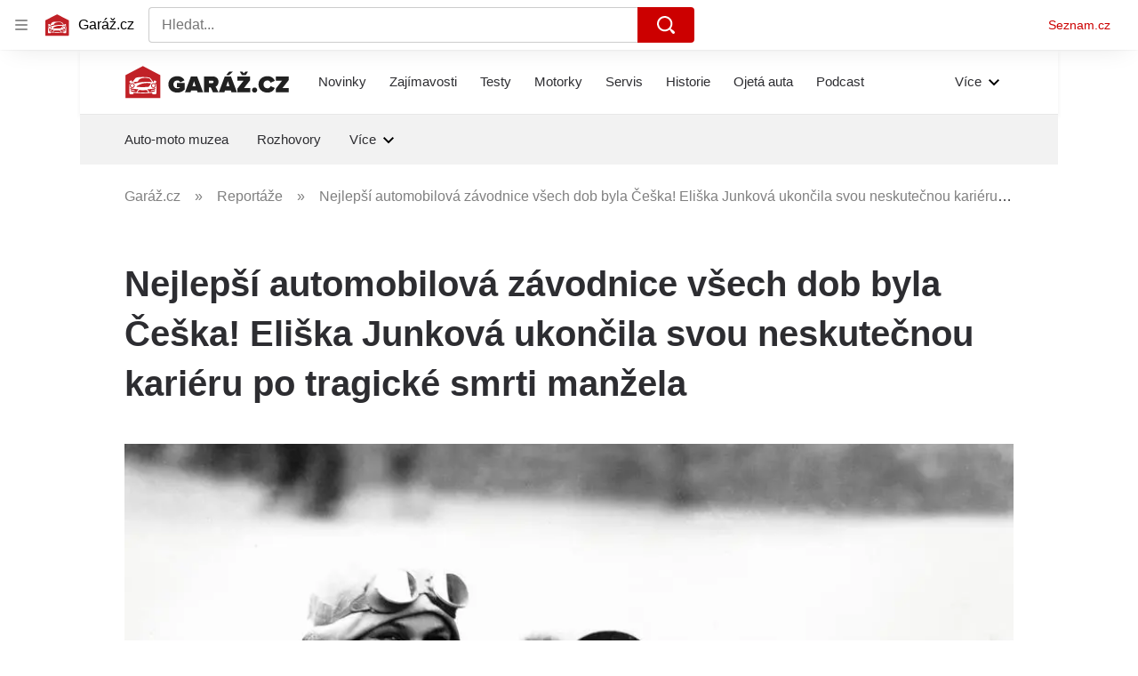

--- FILE ---
content_type: text/html; charset=utf-8
request_url: https://www.garaz.cz/clanek/eliska-junkova-krehka-zavodnice-s-velkym-srdcem-21000476
body_size: 78905
content:
<!doctype html>
<html lang="cs"><head><meta charSet="utf-8"/><meta content="IE=edge" http-equiv="X-UA-Compatible"/><link as="font" crossorigin="anonymous" href="https://d62-a.sdn.cz/d_62/c_static_QO_O/sgLBa/Montserrat-Medium.woff2" rel="preload" type="font/woff2"/><link as="font" crossorigin="anonymous" href="https://d62-a.sdn.cz/d_62/c_static_QO_O/sgLBa/Montserrat-Regular.woff2" rel="preload" type="font/woff2"/><link as="font" crossorigin="anonymous" href="https://d62-a.sdn.cz/d_62/c_static_QO_O/sgLBa/Montserrat-SemiBold.woff2" rel="preload" type="font/woff2"/><link as="font" crossorigin="anonymous" href="https://d62-a.sdn.cz/d_62/c_static_QO_O/sgLBa/Montserrat-Italic.woff2" rel="preload" type="font/woff2"/><link as="font" crossorigin="anonymous" href="https://d62-a.sdn.cz/d_62/c_static_QO_O/sgLBa/Montserrat-Bold.woff2" rel="preload" type="font/woff2"/><title>Eliška Junková, nejslavnější česká závodnice</title><link data-ima-meta rel="canonical" href="https://www.garaz.cz/clanek/eliska-junkova-krehka-zavodnice-s-velkym-srdcem-21000476" /><link data-ima-meta rel="previewimage" href="https://d62-a.sdn.cz/d_62/c_img_H_D/3FRNn.jpeg?fl=cro,0,0,960,540%7Cres,1200,,1%7Cwebp,75" /><meta data-ima-meta name="description" content="Ještě dnes se o ní mluví jako o nejlepší závodnici všech dob. Eliška Junková vyhrála Velkou cenu Německa na Nürburgringu, byla vůbec první ženou, která vyhrála mezinárodní automobilový závod absolutně, a na Targa Florio, tehdy nejtěžším závodě na světě, dojela pátá, když dvě třetiny závodu vedla. Spolu se svým manželem Čeňkem Junkem tvořili nejrychlejší závodní pár na světě, vše změnila až osudná tragická nehoda 15. července 1928… Včera to bylo na den přesně 125 let od jejího narození." /><meta data-ima-meta name="keywords" content="Vzpomínky" /><meta data-ima-meta name="robots" content="index, follow" /><meta data-ima-meta name="viewport" content="width=device-width, initial-scale=1, minimum-scale=1, viewport-fit=cover" /><meta data-ima-meta name="twitter:title" content="Nejlepší automobilová závodnice všech dob byla Češka! Eliška Junková ukončila svou neskutečnou kariéru po tragické smrti manžela - Garáž.cz" /><meta data-ima-meta name="twitter:description" content="Ještě dnes se o ní mluví jako o nejlepší závodnici všech dob. Eliška Junková vyhrála Velkou cenu Německa na Nürburgringu, byla vůbec první ženou, která vyhrála mezinárodní automobilový závod absolutně, a na Targa Florio, tehdy nejtěžším závodě na světě, dojela pátá, když dvě třetiny závodu vedla. Spolu se svým manželem Čeňkem Junkem tvořili nejrychlejší závodní pár na světě, vše změnila až osudná tragická nehoda 15. července 1928… Včera to bylo na den přesně 125 let od jejího narození." /><meta data-ima-meta name="twitter:card" content="summary_large_image" /><meta data-ima-meta name="twitter:image" content="https://d62-a.sdn.cz/d_62/c_img_H_D/3FRNn.jpeg?fl=cro,0,0,960,540%7Cres,1200,,1%7Cwebp,75" /><meta data-ima-meta name="twitter:url" content="https://www.garaz.cz/clanek/eliska-junkova-krehka-zavodnice-s-velkym-srdcem-21000476" /><meta data-ima-meta name="szn:age-restricted-content" content="" /><meta data-ima-meta name="szn:hp-expire" content="2026-02-15T13:00:00.000Z" /><meta data-ima-meta name="szn:galleries-image-link" content="https://api-web.garaz.cz/v1/galleries-image-link/691b673025b2a969541f5a48" /><meta data-ima-meta name="szn:permalink" content="www.garaz.cz/clanek/21000476" /><meta data-ima-meta name="szn:discussionDisabled" content="false" /><meta data-ima-meta name="szn:_cls" content="ArticlePublished" /><meta data-ima-meta name="twitter:site" content="@seznam_cz" /><meta data-ima-meta name="szn:image" content="https://d62-a.sdn.cz/d_62/c_img_H_D/3FRNn.jpeg?fl=cro,0,0,960,540%7Cres,1200,,1%7Cwebp,75" data-previewtype="common" /><meta data-ima-meta property="og:title" content="Nejlepší automobilová závodnice všech dob byla Češka! Eliška Junková ukončila svou neskutečnou kariéru po tragické smrti manžela - Garáž.cz" /><meta data-ima-meta property="og:description" content="Ještě dnes se o ní mluví jako o nejlepší závodnici všech dob. Eliška Junková vyhrála Velkou cenu Německa na Nürburgringu, byla vůbec první ženou, která vyhrála mezinárodní automobilový závod absolutně, a na Targa Florio, tehdy nejtěžším závodě na světě, dojela pátá, když dvě třetiny závodu vedla. Spolu se svým manželem Čeňkem Junkem tvořili nejrychlejší závodní pár na světě, vše změnila až osudná tragická nehoda 15. července 1928… Včera to bylo na den přesně 125 let od jejího narození." /><meta data-ima-meta property="og:type" content="website" /><meta data-ima-meta property="og:image" content="https://d62-a.sdn.cz/d_62/c_img_H_D/3FRNn.jpeg?fl=cro,0,0,960,540%7Cres,1200,,1%7Cwebp,75" /><meta data-ima-meta property="og:url" content="https://www.garaz.cz/clanek/eliska-junkova-krehka-zavodnice-s-velkym-srdcem-21000476" />
<link crossorigin="anonymous" rel="manifest" href="https://d62-a.sdn.cz/d_62/c_static_gR_M/Zk5Bi/site.webmanifest">
<link crossorigin="anonymous" rel="icon" href="https://d62-a.sdn.cz/d_62/c_static_gR_M/Zk5Bi/favicon.ico" sizes="32x32">
<link crossorigin="anonymous" rel="icon" href="https://d62-a.sdn.cz/d_62/c_static_gR_M/Zk5Bi/favicon.svg" type="image/svg+xml">
<link crossorigin="anonymous" rel="apple-touch-icon" href="https://d62-a.sdn.cz/d_62/c_static_gR_M/Zk5Bi/apple-touch-icon.png">
<link rel="preload" href="https://d62-a.sdn.cz/d_62/c_static_QR_J/fLmI/garaz_ribbon_logo.svg" as="image" type="image/svg+xml">
<link rel="preload" href="https://d62-a.sdn.cz/d_62/c_static_QR_J/fLmI/garaz_ribbon_icon.svg" as="image" type="image/svg+xml">
<link rel="preconnect" href="https://d94-a.sdn.cz" />
<link rel="preconnect" href="https://d795-a.sdn.cz" />
<link rel="preconnect" href="https://d62-a.sdn.cz" />
<link rel="preconnect" href="https://api-web.garaz.cz" />
<meta name="seznam-wmt" content=kM5ZFa6gWOafDfbigPQubUtNyNJCHFbr><meta content="#ffffff" name="theme-color"/><link crossorigin="crossorigin" href="https://share.seznam.cz/report/garaz/web" rel="preconnect"/><link crossorigin="crossorigin" href="https://api-web.garaz.cz/v1" rel="preconnect"/><link as="style" href="//d62-a.sdn.cz/d_62/c_static_p7_A/kOzkBkwYBTCNNSBN9aFfuyih/a947/static/css/app.cd8e4d19941ed5b6.css" rel="preload" type="text/css" /><link href="//d62-a.sdn.cz/d_62/c_static_p7_A/kOzkBkwYBTCNNSBN9aFfuyih/a947/static/css/app.cd8e4d19941ed5b6.css" rel="stylesheet" onerror="this.onerror=null;this.href='/pro/static/css/app.cd8e4d19941ed5b6.css';" /><script id="ima-revival-settings">(function (root) {
      root.$Debug = false;
      root.$IMA = root.$IMA || {};
      $IMA.SPA = false;
      $IMA.SPAPrefetch = false;
      $IMA.$PublicPath = "//d62-a.sdn.cz/d_62/c_static_p7_A/kOzkBkwYBTCNNSBN9aFfuyih/a947/";
      $IMA.$RequestID = "mkfgeqwi-ds.82bs8ll1k-cae11bc2-7959-4cad-8bb0-da6aa9cf2042";
      $IMA.$Language = "cs";
      $IMA.$Env = "prod";
      $IMA.$Debug = false;
      $IMA.$Version = "10.1.0";
      $IMA.$App = {"scrambleCss":{"hashTable":[["el","atm","focus","increasing","mol","expand","ogm","text","icon","grey","animate","tpl","fb","twitter","timeline","skin","advert","document","mainFooter","omg","page","blind"],["button-primary","blind","css-crop","box-shadow","position-relative","text-red","text-gray-1","text-gray-4","text-gray-5","text-gray-8","text-gray-9","text-blue","text-black-90","text-white","text-white-90","organism-type-wide","organism-type-wide-mobile","organism-type-wide-not-desktop","overflow","loaded","responsive","placeholder","fill","loader","loader-animation","loader-animation-black","loader-animation-white","layout-responsive","layout-fill","image","loader-center","crossdomain-service","crossdomain-service__icon","text-decorator__style--bold","text-decorator__style--italic","text-decorator__style--subscript","text-decorator__style--superscript","text-decorator__style--underline","accessibility-header","avatar__icon","icon-mask__border","avatar","icon_author-placeholder","icon_author-placeholder--light","facebook-share","facebook-share__icon","icon","info-link","link","label","link-icon","lock--unlocked","lock--locked","lock--unavailable","login-restricted","login-restricted__dialog","login-restricted__dialog__button","login-restricted__dialog__icon","login-restricted__dialog__text","video-media-item","video-media-item__player-container","pixel","toggle","visible","toggle--disabled","toggle__switch","toggle__input","tts-info","tts-info__icon","tts-info__login-link","tts-play-btn","tts-play-btn__play-btn","tts-play-btn__pause-btn","tts-play-btn__advert","tts-play-btn__duration","twitter-share","twitter-share__icon","video-expired-poster","video-expired-poster__expire-message-container","video-expired-poster__expire-message-icon","video-expired-poster__expire-message-text","video-loading-poster","video-loading-poster--regression","copyright","merkur-error","merkur-error__text","merkur-error__button","merkur-error__debug","merkur-placeholder","merkur-placeholder__loader","specificity","iframe-player","iframe-player__iframe","avatar-with-lock__lock","avatar-with-lock","lock","content-access-button__disabled","content-access-button__link","dialog-wrapper","discussion-link","discussion-link__icon","info-bubble","info-bubble__inside","info-bubble__icon","info-bubble__text","info-paragraph","info-paragraph__icon","screen-reader","image-placeholder--rounded-corners","image-placeholder--circular","text-placeholder","text-placeholder--big","text-placeholder--medium","text-placeholder--small","text-placeholder--w-100-p","text-placeholder--w-80-p","text-placeholder--w-60-p","text-placeholder--w-40-p","text-placeholder--w-15-p","social-link-icon","seznam-like-button","seznam-discussion-link","seznam-discussion-link__icon","seznam-discussion-link__count","seznam-subscribe-button","paragraph","expand-button","expand-button-link","button-link-with-arrow","hp-box","headline-h1","headline-h2","headline-h3","headline-h4","headline-h5","media-item-image","media-item-image-caption-box","media-item-image-caption-text","media-item-image-caption","media-item-image-overlay-button","media-item-image-overlay-text","media-item-image-overlay-button-highlight","media-item-image-overlay-text-highlight","media-item-image-events","article-promo-header","link-white","link-blue","link-gray","text-placeholder--color-dark","text-placeholder--color-medium","text-placeholder--color-light","image-placeholder--color-dark","image-placeholder--color-medium","image-placeholder--color-light","social-link-icon-facebook","social-link-icon-twitter","social-link-icon-instagram","social-link-text","social-link","social-link-theme-light","seznam-like-button__question-mark","seznam-like-info-box","seznam-like-info-box__content","social-facebook-button-post","caption","facebook","social-twitter-button-tweet","twitter","checkbox","checkbox__input","checkbox__mark","advert-content","advert-container","advert","gambling-warning","gambling-warning__icon","gambling-warning__text","native-advert-wrapper","rich-content--for-article","banner__link","banner__commercial-title","banner__tag","banner__tag-title","banner__caption-text","banner__caption-author","embed","embed__accessibility","embed__accessibility--bottom","embed--fixed-height","iframe","figure__caption--hidden","figure__caption-author","figure__paid-content","figure","xpc-product","xpc-product__inactive-product","xpc-product_active-product-info__prompt-text","xpc-product_active-product-info__teaser","xpc-product_active-product-info__login-link","xpc-product_active-product-info__title","content-access-button","gallery__preview-main-image","gallery__preview-bar","gallery__preview-image","gallery__preview-image-last","gallery__preview-background","gallery__preview-foreground","gallery__preview-rest-container","gallery__preview-rest","gallery__preview-rest-icon","gallery__image-link","gallery__image-container","gallery__images-container","gallery__advert-container","gallery__expanded-container","figure__media","link-box","link-box__link","link-box__icon","link-box__text","list","li","list-ol","podcast-embed_placeholder","podcast-embed_placeholder__header","podcast-embed_placeholder__image","podcast-embed_placeholder__play-button","podcast-embed","login-restriction-wrapper","login-restriction-wrapper__cover","login-restriction-wrapper__dialog","login-restriction-wrapper__text","login-restriction-wrapper__button","poll__answer","poll__answer-text","poll__answer-result","poll__answer-percent","poll__login","poll__login-link","poll__login-icon","poll__progress-bar","poll__progress-bar-container","poll__progress-bar-block","poll__progress-bar-hundred","poll__progress-bar-thirty","poll__progress-bar-ten","poll__progress-bar-five","poll__progress-bar-one","poll__progress-bar-point-three","poll__progress-bar-point-one","poll--disabled","quiz__question","quiz__question__title","quiz__submit-wrapper","quiz__submit-button","quiz__evaluation","quiz__evaluation__title","quiz__evaluation__description","quiz__evaluation__image","quiz__evaluation__share-buttons","quiz","quiz__form--evaluated","quiz-answer__title","quiz__question__title-image","quiz-answer","quiz-answer__label","quiz-answer__radiowrapper","icon__article-molecules-radio-button","icon__article-molecules-radio-button__dot","icon__article-molecules-radio-button__border","quiz-answer__textwrapper","quiz-answer__description","quiz-answer__text-image","quiz-answer__answer-icon","icon__article-molecules-check","quiz-answer--answered","quiz-answer--correct","quiz-answer--incorrect","show-all-button","show-all-button__button","static-content__iframe-container","table","table__table","table__cell--bold","table__cell--underline","table__cell--italic","table__cell--text-left","table__cell--text-center","table__cell--text-right","video-gallery__button","video-gallery__count","video-gallery__media-image-container","video-gallery__media-image-container--selected","video-gallery__media-label","video-gallery__media-title","video-gallery__media-source","video-gallery__scroll","video-gallery__thumb","video-gallery__thumb--selected","video-gallery__media-image","video-gallery__thumbs","video-gallery__thumbs-container","video-gallery__time","video-gallery__title","video-gallery__arrow","video-gallery__scroll--next","author-badge","author-badge__name","author-badge__photo","author-badge__role","author_content","author_content__info-wrapper","author_content--indented","author_photos","author_photos__photo","author_subscribe-btn-modal","author_subscribe-btn-modal__btn","author_subscribe-btn-modal__icon","author_subscribe-btn-modal__modal","scroll-box","scroll-box__list","scroll-box__children-wrapper","scroll-box__button","scroll-box__button--hide-on-mobile","scroll-box__button--hidden","scroll-box__button--next","scroll-box__button--prev","scroll-box__button-arrow","scroll-box__button-gradient","scroll-box__button-gradient--next","scroll-box__button-gradient--prev","seznam-recommends-item","seznam-recommends-item__link","seznam-recommends-item__text-box","seznam-recommends-item__title","seznam-recommends-item__image","seznam-recommends-item__image-sizer","seznam-recommends-item__service-name","seznam-recommends-item__additional-type","seznam-recommends-item__label--is-advert","seznam-recommends-item__label--is-service","seznam-recommends-item__label-link","donate-button","donate-button__icon","donate-promo","donate-promo__icon","donate-promo__content","donate-promo__text","dropdown-list","dropdown-list_option-item","dropdown-list_option-item__link","dropdown-list_options-wrapper","collapsible","collapsible__summary","collapsible__icon","","epub-dialog","epub-dialog__content","epub-dialog__headline","epub-dialog__icon","epub-dialog__close","epub-dialog__button","headline","kindle-email-form","kindle-email-form__input","kindle-email-form__input--invalid","kindle-email-form__invalid","kindle-email-form__button","carousel__panel","carousel__container","carousel__container--moving","carousel__controls","carousel__controls--hidden","carousel__controls-prev","carousel__controls-next","carousel__item","carousel__item-wrapper","carousel__item-title","carousel__dot-navigation","carousel__dot-navigation-item","carousel__dot-navigation-item--active","carousel__slide-counter","carousel","lightbox","lightbox__list","lightbox__list-image","lightbox__caption","lightbox__caption--hidden","lightbox__caption-text","lightbox__caption-author","lightbox__controls","lightbox__controls-text","lightbox__controls-button","lightbox__controls-button--hidden","lightbox__controls-button--previous","lightbox__controls-button--next","lightbox__item-image","lock-label","login-wall-dialog-content","login-wall-dialog-content__icon","login-wall-dialog-content__title","login-wall-dialog-content__register","login-wall-dialog-content__register-link","paid-dialog-content","paid-dialog-content__icon","restricted-content-dialog","restricted-content-dialog--align-to-top","restricted-content-dialog--align-to-bottom","restricted-content-dialog--fix-to-window","restricted-content-dialog--static","restricted-content","xpc-product_active-product-info__author","xpc-product_active-product-info__description","xpc-product_active-product-info__unlocked","xpc-product_active-product-info__unlocked-icon","xpc-product_active-product-info__unlocked-text","xpc-product__loader-teaser","epub-button","epub-button__icon","epub-button__button","epub-button__dropdown","dropdown-list__option","dropdown-list__option-link","dropdown-list--open","epub-button__shade","social-share-buttons","social-share-buttons__share-button","icon__atoms-facebook","icon__atoms-twitter","social-share-popover","social-share-popover__icon","social-share-popover__button","social-share-popover__dropdown","shared-timeline__title","shared-timeline__articles-wrapper","shared-timeline-item__link","shared-timeline-item__media","shared-timeline-item__title","shared-timeline-item__bottom-gradient","subscription-placeholder","subscription-placeholder__headline","subscription-placeholder__headline--no-image","subscription-placeholder__picture","subscription-placeholder__login","assign-email","assign-email__button","assign-email__diff-acc-prompt","edit-link","restriction-wrapper","restriction-wrapper__embed-cover","facebook-post","tiktok-post__wrapper","rich-content","document-links","poll","merkur-widget","crossdomain-document-link","native-advert","king-container","figure__caption","figure__caption-text","gallery__advert-container--hide","infobox","infobox__title","rich-content--for-infobox","poll__question","poll__votes-count","quote","quote__quote","quote__author","quiz__encouragement-to-submit","quiz__encouragement-to-share","quiz__evaluation__results","table__cell","table__cell--predefined-style-0","author_names","error-content","error-content__content","error-content__title","error-content__icon","error-content__button","error-content__footer","menu","menu__list","menu_item-link","menu_item--active","menu_item","notfound","footer-items_list-item","footer-items_list-item__link","footer-items__list","post","facebook-post-placeholder","facebook-post-loading","twitter-tweet","tweet","native-advert-item","native-advert-item__heading","native-advert-item__heading--self-promo","native-advert-item__container","native-advert-item__caption","native-advert-item__text-box","native-advert-item__title","native-advert-item--self-promo","crossdomain-document-link__service","item__content","cover-image","document-link","item","item__media","item__content-title","document-links__title","footer","footer__container","footer__copyright","footer__text","footer__links","footer__logo","service-logo","svg-logo-garaz__text","sautooffer-new","sautooffer-new__placeholder","sautooffer-new__headline","sautooffer-new__offers__link","sautooffer-new__offers__link__svg-icon","svg-icon__group1","sautooffer-new__offer","sautooffer-new__offer__title","sautooffer-new__offer__link","sautooffer-new__offer__image","sautooffer-new__offer__text","sautooffer-new__offer__price","sautooffer-new__offers","item-placeholder-text","item-placeholder","item-text-box","item-placeholder-container","svg-logo-garaz__garage","svg-logo-garaz__car","video-section-filter","video-section-filter--placeholder-text","grape","video-section-filter-headline","video-section-filter-tag","video-section-filter-tag-more","video-section-filter-tag-all","video-section-filter-tag--active","video-section-filter-tag-top","video-section-filter-tag--disabled","video-section-filter-az-title","video-section-filter-az-title_button","icon-filter-sort","video-section-filter--expanded","item__image-wrapper","wrapper__video-image","item__title","wrapper","wrapper--title-in-overlay","timeline--horizontal","item__content-top","timeline--section-bottom","timeline--section-none","item__content-perex","item-wrapper","aria-live","advert-layout","advert-sticky","advert-skyscraper","advert-sponsor","advert-really-sticky","advert-not-available","advert-align-to-top","advert-align-to-bottom","advert-fix-to-window","royalty-sidebar","advert-adaptable","advert-repeating","branding-static-advert","branding-static-advert-sklik","advert-leaderboard","advert-branding","branding-sizer--auto","date-of-publication","date-of-publication__item","document-summary","document-summary__ai-model","document-summary__first-line","document-summary__info","document-summary__info-icon","document-summary__title","text-to-speech","text-to-speech--active","text-to-speech__width-container","text-to-speech__close-button","article-author","article-author__authors-labels","article-author__info-paragraph","article-author__","article-author__button-slot-before","article-author__button-slot-after","article-author__social-wrapper","article-author__tts-wrapper","author--multiple-authors","article-author-header","article-author-header--two-rows","article-author-header--large-author","article-author-header__top","article-author-header__top--column","article-author-header__top--row","article-author-header__top--multiple-authors","article-author-header__authors-labels","article-author-header__labels","article-author-header__button-slot-before","article-author-header__button-slot-after","article-author-header__social-wrapper","article-author-header__tts-wrapper","article-author-header__avatar","article-author-header__name","article-author-header__role","article-author-header__large-authors-labels","author-box","author-box__photo","author-box__actions","author-box__name","author-box__social-links","author-box__social-link","author-box__paragraph","author-box__role","author-box__bio","author-box__right-top-container","author-box__right-container","icon_author-placeholder--dark","author-box__photo-with-border","icon-mask","authors-directory_author-breadcrumbs","authors-directory_author-breadcrumbs__title","authors-directory_author-breadcrumbs__letter","authors-directory_author-breadcrumbs__letter--link","authors-directory_author-breadcrumbs__letter--active","authors-directory","authors-directory__list","advertorial-disclaimer","tertiary-section-menu__sections-list","tertiary-section-menu__section","breadcrumb-navigation","breadcrumb-navigation__link","seznam-recommends__content","seznam-recommends__item","external-menu_seo-footer","external-menu_seo-footer__seznam-logo","external-menu_seo-footer__group","external-menu_seo-footer__item","external-menu_seo-footer__link","external-menu_seo-footer__list","external-menu_seo-footer__logo","external-menu_seo-footer__separator","external-menu_seo-footer__title","external-menu_seo-footer__group--additional","headline--left","headline--center","headline--right","debug","author-xpc-products__section-title","share-bar","share-bar__bubble","share-bar__bubble--without-like-button","share-bar__like","share-bar__discussion","share-bar__left","share-bar__right","share-bar__share","share-bar__share-buttons","share-bar__text","share-bar__text--hidden-on-mobile","subscribe","subscribe__button","subscribe-info","szn-discussion","related-tags__title","related-tags__item","related-tags__tag","leaderboard-timeline","shared-timeline__article","shared-timeline__item-placeholder","skyscraper-timeline","age-restriction-dialog","age-restriction-dialog__wrapper","age-restriction-dialog__arrow","age-restriction-dialog__body","age-restriction-dialog__body--storybook","age-restriction-dialog__content","age-restriction-dialog__logo","age-restriction-dialog__title","age-restriction-dialog_login-link","age-restriction-dialog_login-link__info","age-restriction-dialog_login-link__info-link","branding-layout","branding-loader","branding-sizer","branding-advert-code-iframe","branding-advert-creative","branding-advert-creative-background","branding-advert-iframe","branding-advert-iframe-2000","branding-page-content","branding-is-branding-shown","branding-narrow","branding__paw-container","advert-mobile-square","advert-mobile-square-inscreen","advert-mobile-square-640","king-top-content","king-bottom-content","advert-article-sklik","king-content","article-layout","advert-static","article-perex","content","advert--mobile-square","advert--mobile-square-inscreen","advert--mobile-square-640","main-media","main-media__container","szn-premium","szn-premium__icon--placeholder","szn-premium__text--placeholder","szn-premium__text__description","tertiary-section-menu","tertiary-section-menu__section-link","tertiary-section-menu__section--active","container","related-tags","branding","king-mainHeader","king-middle-content","king-mainFooter","royalty-wideHeader","old-branding-advert","royalty-header","royalty-main","article-header","article-layout--empty","article-container","article-content","article-middleDot","region-map-container","social-comment","social-like","gallery","article-backlink","wrapper__media","external-menu_header","external-menu_header__first-row-wrapper","external-menu_header__second-row-wrapper","external-menu_header__dropdown-list","external-menu_header__first-row","external-menu_header__second-row","external-menu_header__logo","external-menu_header__dropdown-list-icon","hpsocialbar","hpsocialbar-content","hpsocialbar-message","hpsocialbar-links","hpsocialbar-link","hpsocialbar-link-author-container","hp-box_buttons__social-buttons","hp-box_buttons__social-button","hp-box_buttons__expand-button","hp-box_video-split-vertical","hp-box_standard__content","hp-box_standard","hp-box_timeline-items","item__info","hp-box_timeline-items__container-list","hp-box_title-box","hp-box_title-box--portrait-light","hp-box_title-box--landscape-light","hp-box_title-box__title","hp-box_title-box__additional-info","item__content-link","timeline","timeline_expand","top-story","top-story_main-content","author__names","author__date","author__photo","top-story_content","top-story--breaking-news","top-story_content__inner-content","top-story_content__background","cover-image-big","top-story_content__classic","top-story_main-content__main-caption","top-story_main-content__text-content","top-story_main-content__text-content-wrapper","top-story_main-content__text-content-wrapper-left","top-story_main-content__section","top-story_main-content__sections","top-story_main-content__section-headline","top-story_main-content__classic-headline","top-story_main-content__author","top-story_main-content__text-content--dark","top-story_main-content__center-image","video-section","video-section_main-title","video-section_main-title--ellipsis","video-section_filter-bubbles","video-section_filter-bubble","icon-close","video-section_filter-reset","video-section_filter-reset_icon","video-section_videofeed","video-section_filters","video-section_filters-placeholder","video-section_filters-mobiletoggle","icon-mobile-filter","icon-filter-collapse","video-section_filters-mobiletoggle--open","video-section_documents","video-section_document","video-section_document--large","video-section_document--hidden","video-section__loading","video-section_expand-button","video-section_item-nexttitle","detail","discussion","section","king-sidebar","king-sidebar-container","king-middle-container","royalty-layout","royalty-vendor-bottom","royalty-footer","royalty-bottom","royalty-branding-bottom","royalty-branding","sklik","social-buttons","timeline-title","king"]]},"features":{"allowedABTests":true,"discussionLide":true,"noIndex":false,"isWebPSupported":true,"isAvifSupported":false},"externalApiUrl":"https://api-web.garaz.cz/v1","cwlScriptUrl":"https://d795-a.sdn.cz/d_795/sl/1/stable/cwl.js","sznApiConfigs":{"currentEnv":[{"name":"zpravy","externalUrl":"https://api-web.seznamzpravy.cz/v1","apiExternalUrl":"https://api-external.seznamzpravy.cz/v1"},{"name":"novinky","externalUrl":"https://api-web.novinky.cz/v1","apiExternalUrl":"https://api-external.novinky.cz/v1"},{"name":"pocasi","externalUrl":"https://api-web.pocasi.seznam.cz/v1"},{"name":"xfeed","externalUrl":"https://api-web.clanky.seznam.cz/v1","apiExternalUrl":"https://api-external.clanky.seznam.cz/v1"},{"name":"super","externalUrl":"https://api-web.super.cz/v1","apiExternalUrl":"https://api-external.super.cz/v1"},{"name":"prozeny","externalUrl":"https://api-web.prozeny.cz/v1","apiExternalUrl":"https://api-external.prozeny.cz/v1"},{"name":"garaz","externalUrl":"https://api-web.garaz.cz/v1","apiExternalUrl":"https://api-external.garaz.cz/v1"},{"name":"sport","externalUrl":"https://api-web.sport.cz/v1","apiExternalUrl":"https://api-external.sport.cz/v1"},{"name":"blogy","externalUrl":"https://api-web.medium.seznam.cz/v1","apiExternalUrl":"https://api-external.medium.seznam.cz/v1"},{"name":"campus","externalUrl":"https://api-web.campus.seznamzpravy.cz/v1"},{"name":"seoApi","externalUrl":"https://share.seznam.cz/seoapi/public"},{"name":"xpc","externalUrl":"https://share.seznam.cz/xpc/v1/api/public"}],"prod":[{"name":"zpravy","externalUrl":"https://api-web.seznamzpravy.cz/v1","apiExternalUrl":"https://api-external.seznamzpravy.cz/v1"},{"name":"novinky","externalUrl":"https://api-web.novinky.cz/v1","apiExternalUrl":"https://api-external.novinky.cz/v1"},{"name":"pocasi","externalUrl":"https://api-web.pocasi.seznam.cz/v1"},{"name":"xfeed","externalUrl":"https://api-web.clanky.seznam.cz/v1","apiExternalUrl":"https://api-external.clanky.seznam.cz/v1"},{"name":"super","externalUrl":"https://api-web.super.cz/v1","apiExternalUrl":"https://api-external.super.cz/v1"},{"name":"prozeny","externalUrl":"https://api-web.prozeny.cz/v1","apiExternalUrl":"https://api-external.prozeny.cz/v1"},{"name":"garaz","externalUrl":"https://api-web.garaz.cz/v1","apiExternalUrl":"https://api-external.garaz.cz/v1"},{"name":"sport","externalUrl":"https://api-web.sport.cz/v1","apiExternalUrl":"https://api-external.sport.cz/v1"},{"name":"blogy","externalUrl":"https://api-web.medium.seznam.cz/v1","apiExternalUrl":"https://api-external.medium.seznam.cz/v1"},{"name":"campus","externalUrl":"https://api-web.campus.seznamzpravy.cz/v1"},{"name":"seoApi","externalUrl":"https://share.seznam.cz/seoapi/public"},{"name":"xpc","externalUrl":"https://share.seznam.cz/xpc/v1/api/public"}]},"userFlags":{"sbr":false}};
      $IMA.$Protocol = "https:";
      $IMA.$Host = "www.garaz.cz";
      $IMA.$Root = "";
      $IMA.$LanguagePartPath = "";
    })(typeof window !== 'undefined' && window !== null ? window : global);
    </script>
    <script>
      window.$IMA = window.$IMA || {};
      window.$IMA.Runner = {
        onError: function (error) {
          if (window.$Debug) {
            if (window.__IMA_HMR && window.__IMA_HMR.emitter) {
              window.__IMA_HMR.emitter.emit('error', { error: error });
            } else {
              console.error(error);
            }
          }

          fetch('https://share.seznam.cz/report/garaz/web', {
            method: 'POST',
            headers: {
              'Content-Type': 'application/json'
            },
            body: JSON.stringify({
              $type: 'error:runner',
              referrer: document.referrer,
              url: location.href,
              params: {},
              name: error.name,
              message: error.message,
              stack: error.stack
            })
          });
        },
        onUnsupported: function () {
          fetch('https://share.seznam.cz/report/garaz/web', {
            method: 'POST',
            headers: {
              'Content-Type': 'application/json'
            },
            body: JSON.stringify({
              $type: 'client:legacy',
              unsupported: true
            })
          });
        },
      };

      if (!window.fetch) {
        window.$IMA.Runner.scripts = ['https://d50-a.sdn.cz/d_50/c_static_gZ_D/fRbG8/js/fetch-polyfill.js'];
      }
    </script>
    <script id="ima-runner">var e;(e="undefined"!=typeof window&&null!==window?window:global).$IMA=e.$IMA||{},e.$IMA.Runner=function(e){for(var r=Object(e),n=1;n<arguments.length;n++){var t=arguments[n];if(null!=t)for(var i in t)Object.prototype.hasOwnProperty.call(t,i)&&(r[i]=t[i])}return r}({isEsVersion:!1,scriptResources:JSON.parse("{\"scripts\":[[\"//d62-a.sdn.cz/d_62/c_static_p7_A/kOzkBkwYBTCNNSBN9aFfuyih/a947/static/js/app.bundle.786a6a92a7ba66d5.js\",{\"async\":\"\",\"crossorigin\":\"anonymous\",\"fallback\":\"/pro/static/js/app.bundle.786a6a92a7ba66d5.js\"}],[\"//d62-a.sdn.cz/d_62/c_static_p7_A/kOzkBkwYBTCNNSBN9aFfuyih/a947/static/js/locale/cs.871ed1b118156b36.js\",{\"async\":\"\",\"crossorigin\":\"anonymous\",\"fallback\":\"/pro/static/js/locale/cs.871ed1b118156b36.js\"}]],\"esScripts\":[[\"//d62-a.sdn.cz/d_62/c_static_p7_A/kOzkBkwYBTCNNSBN9aFfuyih/a947/static/js.es/app.bundle.debd9e2910d7ef58.js\",{\"async\":\"\",\"crossorigin\":\"anonymous\",\"fallback\":\"/pro/static/js.es/app.bundle.debd9e2910d7ef58.js\"}],[\"//d62-a.sdn.cz/d_62/c_static_p7_A/kOzkBkwYBTCNNSBN9aFfuyih/a947/static/js.es/locale/cs.0ce36684d8390dec.js\",{\"async\":\"\",\"crossorigin\":\"anonymous\",\"fallback\":\"/pro/static/js.es/locale/cs.0ce36684d8390dec.js\"}]]}"),scripts:[],loadedScripts:[],testScripts:{scripts:['return typeof AbortController !== "undefined"',"return (() => { const o = { t: 1 }; return { ...o }; })() && (async () => ({}))() && !!Object.values"],esScripts:['return typeof Promise.withResolvers === "function"','return typeof Object.groupBy === "function"']},initScripts:function(){var r=e.$IMA.Runner,n=e.document.head;function t(e){try{return!!Function(e)()}catch(e){return!1}}if(r.scriptResources.esScripts&&r.testScripts.esScripts.every(t))r.isEsVersion=!0,Array.prototype.push.apply(r.scripts,r.scriptResources.esScripts);else{if(!(r.scriptResources.scripts&&r.testScripts.scripts.every(t)))return r.onUnsupported();Array.prototype.push.apply(r.scripts,r.scriptResources.scripts)}Array.isArray(r.scripts)&&r.scripts.forEach(function t(i){var o=e.document.createElement("script");if("string"==typeof i)o.src=i;else{var a=i[0],u=i[1];o.src=a,Object.keys(u).forEach(function(e){"fallback"===e&&u.fallback?o.onerror=function(){var e={};Object.keys(u).forEach(function(r){"fallback"!==r&&(e[r]=u[r])}),t([u.fallback,e])}:o.setAttribute(e,u[e])})}o.onload=function(){r.onLoad(i)},n.appendChild(o)})},run:function(){var r=e.$IMA.Runner;try{r.isEsVersion?Function(`/******/ (() => { // webpackBootstrap
/******/ 	"use strict";
/******/ 	var __webpack_modules__ = ({});
/************************************************************************/
/******/ 	// The module cache
/******/ 	var __webpack_module_cache__ = {};
/******/ 	
/******/ 	// The require function
/******/ 	function __webpack_require__(moduleId) {
/******/ 		// Check if module is in cache
/******/ 		var cachedModule = __webpack_module_cache__[moduleId];
/******/ 		if (cachedModule !== undefined) {
/******/ 			return cachedModule.exports;
/******/ 		}
/******/ 		// Create a new module (and put it into the cache)
/******/ 		var module = __webpack_module_cache__[moduleId] = {
/******/ 			id: moduleId,
/******/ 			loaded: false,
/******/ 			exports: {}
/******/ 		};
/******/ 	
/******/ 		// Execute the module function
/******/ 		__webpack_modules__[moduleId].call(module.exports, module, module.exports, __webpack_require__);
/******/ 	
/******/ 		// Flag the module as loaded
/******/ 		module.loaded = true;
/******/ 	
/******/ 		// Return the exports of the module
/******/ 		return module.exports;
/******/ 	}
/******/ 	
/******/ 	// expose the modules object (__webpack_modules__)
/******/ 	__webpack_require__.m = __webpack_modules__;
/******/ 	
/************************************************************************/
/******/ 	/* webpack/runtime/chunk loaded */
/******/ 	(() => {
/******/ 		var deferred = [];
/******/ 		__webpack_require__.O = (result, chunkIds, fn, priority) => {
/******/ 			if(chunkIds) {
/******/ 				priority = priority || 0;
/******/ 				for(var i = deferred.length; i > 0 && deferred[i - 1][2] > priority; i--) deferred[i] = deferred[i - 1];
/******/ 				deferred[i] = [chunkIds, fn, priority];
/******/ 				return;
/******/ 			}
/******/ 			var notFulfilled = Infinity;
/******/ 			for (var i = 0; i < deferred.length; i++) {
/******/ 				var [chunkIds, fn, priority] = deferred[i];
/******/ 				var fulfilled = true;
/******/ 				for (var j = 0; j < chunkIds.length; j++) {
/******/ 					if ((priority & 1 === 0 || notFulfilled >= priority) && Object.keys(__webpack_require__.O).every((key) => (__webpack_require__.O[key](chunkIds[j])))) {
/******/ 						chunkIds.splice(j--, 1);
/******/ 					} else {
/******/ 						fulfilled = false;
/******/ 						if(priority < notFulfilled) notFulfilled = priority;
/******/ 					}
/******/ 				}
/******/ 				if(fulfilled) {
/******/ 					deferred.splice(i--, 1)
/******/ 					var r = fn();
/******/ 					if (r !== undefined) result = r;
/******/ 				}
/******/ 			}
/******/ 			return result;
/******/ 		};
/******/ 	})();
/******/ 	
/******/ 	/* webpack/runtime/compat get default export */
/******/ 	(() => {
/******/ 		// getDefaultExport function for compatibility with non-harmony modules
/******/ 		__webpack_require__.n = (module) => {
/******/ 			var getter = module && module.__esModule ?
/******/ 				() => (module['default']) :
/******/ 				() => (module);
/******/ 			__webpack_require__.d(getter, { a: getter });
/******/ 			return getter;
/******/ 		};
/******/ 	})();
/******/ 	
/******/ 	/* webpack/runtime/define property getters */
/******/ 	(() => {
/******/ 		// define getter functions for harmony exports
/******/ 		__webpack_require__.d = (exports, definition) => {
/******/ 			for(var key in definition) {
/******/ 				if(__webpack_require__.o(definition, key) && !__webpack_require__.o(exports, key)) {
/******/ 					Object.defineProperty(exports, key, { enumerable: true, get: definition[key] });
/******/ 				}
/******/ 			}
/******/ 		};
/******/ 	})();
/******/ 	
/******/ 	/* webpack/runtime/ensure chunk */
/******/ 	(() => {
/******/ 		__webpack_require__.f = {};
/******/ 		// This file contains only the entry chunk.
/******/ 		// The chunk loading function for additional chunks
/******/ 		__webpack_require__.e = (chunkId) => {
/******/ 			return Promise.all(Object.keys(__webpack_require__.f).reduce((promises, key) => {
/******/ 				__webpack_require__.f[key](chunkId, promises);
/******/ 				return promises;
/******/ 			}, []));
/******/ 		};
/******/ 	})();
/******/ 	
/******/ 	/* webpack/runtime/get javascript chunk filename */
/******/ 	(() => {
/******/ 		// This function allow to reference async chunks
/******/ 		__webpack_require__.u = (chunkId) => {
/******/ 			// return url for filenames not based on template
/******/ 			if (chunkId === "vendors") return "static/js.es/chunk." + chunkId + ".50a86a38d86cbc31.js";
/******/ 			// return url for filenames based on template
/******/ 			return undefined;
/******/ 		};
/******/ 	})();
/******/ 	
/******/ 	/* webpack/runtime/get mini-css chunk filename */
/******/ 	(() => {
/******/ 		// This function allow to reference async chunks
/******/ 		__webpack_require__.miniCssF = (chunkId) => {
/******/ 			// return url for filenames based on template
/******/ 			return undefined;
/******/ 		};
/******/ 	})();
/******/ 	
/******/ 	/* webpack/runtime/global */
/******/ 	(() => {
/******/ 		__webpack_require__.g = (function() {
/******/ 			if (typeof globalThis === 'object') return globalThis;
/******/ 			try {
/******/ 				return this || new Function('return this')();
/******/ 			} catch (e) {
/******/ 				if (typeof window === 'object') return window;
/******/ 			}
/******/ 		})();
/******/ 	})();
/******/ 	
/******/ 	/* webpack/runtime/hasOwnProperty shorthand */
/******/ 	(() => {
/******/ 		__webpack_require__.o = (obj, prop) => (Object.prototype.hasOwnProperty.call(obj, prop))
/******/ 	})();
/******/ 	
/******/ 	/* webpack/runtime/load script */
/******/ 	(() => {
/******/ 		var inProgress = {};
/******/ 		var dataWebpackPrefix = "clanky-web:";
/******/ 		// loadScript function to load a script via script tag
/******/ 		__webpack_require__.l = (url, done, key, chunkId) => {
/******/ 			if(inProgress[url]) { inProgress[url].push(done); return; }
/******/ 			var script, needAttach;
/******/ 			if(key !== undefined) {
/******/ 				var scripts = document.getElementsByTagName("script");
/******/ 				for(var i = 0; i < scripts.length; i++) {
/******/ 					var s = scripts[i];
/******/ 					if(s.getAttribute("src") == url || s.getAttribute("data-webpack") == dataWebpackPrefix + key) { script = s; break; }
/******/ 				}
/******/ 			}
/******/ 			if(!script) {
/******/ 				needAttach = true;
/******/ 				script = document.createElement('script');
/******/ 		
/******/ 				script.charset = 'utf-8';
/******/ 				script.timeout = 120;
/******/ 				if (__webpack_require__.nc) {
/******/ 					script.setAttribute("nonce", __webpack_require__.nc);
/******/ 				}
/******/ 				script.setAttribute("data-webpack", dataWebpackPrefix + key);
/******/ 		
/******/ 				script.src = url;
/******/ 			}
/******/ 			inProgress[url] = [done];
/******/ 			var onScriptComplete = (prev, event) => {
/******/ 				// avoid mem leaks in IE.
/******/ 				script.onerror = script.onload = null;
/******/ 				clearTimeout(timeout);
/******/ 				var doneFns = inProgress[url];
/******/ 				delete inProgress[url];
/******/ 				script.parentNode && script.parentNode.removeChild(script);
/******/ 				doneFns && doneFns.forEach((fn) => (fn(event)));
/******/ 				if(prev) return prev(event);
/******/ 			}
/******/ 			var timeout = setTimeout(onScriptComplete.bind(null, undefined, { type: 'timeout', target: script }), 120000);
/******/ 			script.onerror = onScriptComplete.bind(null, script.onerror);
/******/ 			script.onload = onScriptComplete.bind(null, script.onload);
/******/ 			needAttach && document.head.appendChild(script);
/******/ 		};
/******/ 	})();
/******/ 	
/******/ 	/* webpack/runtime/make namespace object */
/******/ 	(() => {
/******/ 		// define __esModule on exports
/******/ 		__webpack_require__.r = (exports) => {
/******/ 			if(typeof Symbol !== 'undefined' && Symbol.toStringTag) {
/******/ 				Object.defineProperty(exports, Symbol.toStringTag, { value: 'Module' });
/******/ 			}
/******/ 			Object.defineProperty(exports, '__esModule', { value: true });
/******/ 		};
/******/ 	})();
/******/ 	
/******/ 	/* webpack/runtime/node module decorator */
/******/ 	(() => {
/******/ 		__webpack_require__.nmd = (module) => {
/******/ 			module.paths = [];
/******/ 			if (!module.children) module.children = [];
/******/ 			return module;
/******/ 		};
/******/ 	})();
/******/ 	
/******/ 	/* webpack/runtime/publicPath */
/******/ 	(() => {
/******/ 		__webpack_require__.p = "/pro/";
/******/ 	})();
/******/ 	
/******/ 	/* webpack/runtime/jsonp chunk loading */
/******/ 	(() => {
/******/ 		// no baseURI
/******/ 		
/******/ 		// object to store loaded and loading chunks
/******/ 		// undefined = chunk not loaded, null = chunk preloaded/prefetched
/******/ 		// [resolve, reject, Promise] = chunk loading, 0 = chunk loaded
/******/ 		var installedChunks = {
/******/ 			"runtime": 0
/******/ 		};
/******/ 		
/******/ 		__webpack_require__.f.j = (chunkId, promises) => {
/******/ 				// JSONP chunk loading for javascript
/******/ 				var installedChunkData = __webpack_require__.o(installedChunks, chunkId) ? installedChunks[chunkId] : undefined;
/******/ 				if(installedChunkData !== 0) { // 0 means "already installed".
/******/ 		
/******/ 					// a Promise means "currently loading".
/******/ 					if(installedChunkData) {
/******/ 						promises.push(installedChunkData[2]);
/******/ 					} else {
/******/ 						if("runtime" != chunkId) {
/******/ 							// setup Promise in chunk cache
/******/ 							var promise = new Promise((resolve, reject) => (installedChunkData = installedChunks[chunkId] = [resolve, reject]));
/******/ 							promises.push(installedChunkData[2] = promise);
/******/ 		
/******/ 							// start chunk loading
/******/ 							var url = __webpack_require__.p + __webpack_require__.u(chunkId);
/******/ 							// create error before stack unwound to get useful stacktrace later
/******/ 							var error = new Error();
/******/ 							var loadingEnded = (event) => {
/******/ 								if(__webpack_require__.o(installedChunks, chunkId)) {
/******/ 									installedChunkData = installedChunks[chunkId];
/******/ 									if(installedChunkData !== 0) installedChunks[chunkId] = undefined;
/******/ 									if(installedChunkData) {
/******/ 										var errorType = event && (event.type === 'load' ? 'missing' : event.type);
/******/ 										var realSrc = event && event.target && event.target.src;
/******/ 										error.message = 'Loading chunk ' + chunkId + ' failed.\\n(' + errorType + ': ' + realSrc + ')';
/******/ 										error.name = 'ChunkLoadError';
/******/ 										error.type = errorType;
/******/ 										error.request = realSrc;
/******/ 										installedChunkData[1](error);
/******/ 									}
/******/ 								}
/******/ 							};
/******/ 							__webpack_require__.l(url, loadingEnded, "chunk-" + chunkId, chunkId);
/******/ 						} else installedChunks[chunkId] = 0;
/******/ 					}
/******/ 				}
/******/ 		};
/******/ 		
/******/ 		// no prefetching
/******/ 		
/******/ 		// no preloaded
/******/ 		
/******/ 		// no HMR
/******/ 		
/******/ 		// no HMR manifest
/******/ 		
/******/ 		__webpack_require__.O.j = (chunkId) => (installedChunks[chunkId] === 0);
/******/ 		
/******/ 		// install a JSONP callback for chunk loading
/******/ 		var webpackJsonpCallback = (parentChunkLoadingFunction, data) => {
/******/ 			var [chunkIds, moreModules, runtime] = data;
/******/ 			// add "moreModules" to the modules object,
/******/ 			// then flag all "chunkIds" as loaded and fire callback
/******/ 			var moduleId, chunkId, i = 0;
/******/ 			if(chunkIds.some((id) => (installedChunks[id] !== 0))) {
/******/ 				for(moduleId in moreModules) {
/******/ 					if(__webpack_require__.o(moreModules, moduleId)) {
/******/ 						__webpack_require__.m[moduleId] = moreModules[moduleId];
/******/ 					}
/******/ 				}
/******/ 				if(runtime) var result = runtime(__webpack_require__);
/******/ 			}
/******/ 			if(parentChunkLoadingFunction) parentChunkLoadingFunction(data);
/******/ 			for(;i < chunkIds.length; i++) {
/******/ 				chunkId = chunkIds[i];
/******/ 				if(__webpack_require__.o(installedChunks, chunkId) && installedChunks[chunkId]) {
/******/ 					installedChunks[chunkId][0]();
/******/ 				}
/******/ 				installedChunks[chunkId] = 0;
/******/ 			}
/******/ 			return __webpack_require__.O(result);
/******/ 		}
/******/ 		
/******/ 		var chunkLoadingGlobal = globalThis["webpackChunkclanky_web"] = globalThis["webpackChunkclanky_web"] || [];
/******/ 		chunkLoadingGlobal.forEach(webpackJsonpCallback.bind(null, 0));
/******/ 		chunkLoadingGlobal.push = webpackJsonpCallback.bind(null, chunkLoadingGlobal.push.bind(chunkLoadingGlobal));
/******/ 	})();
/******/ 	
/************************************************************************/
/******/ 	
/******/ 	
/******/ })()
;`)():Function(`/******/ (() => { // webpackBootstrap
/******/ 	"use strict";
/******/ 	var __webpack_modules__ = ({});
/************************************************************************/
/******/ 	// The module cache
/******/ 	var __webpack_module_cache__ = {};
/******/ 	
/******/ 	// The require function
/******/ 	function __webpack_require__(moduleId) {
/******/ 		// Check if module is in cache
/******/ 		var cachedModule = __webpack_module_cache__[moduleId];
/******/ 		if (cachedModule !== undefined) {
/******/ 			return cachedModule.exports;
/******/ 		}
/******/ 		// Create a new module (and put it into the cache)
/******/ 		var module = __webpack_module_cache__[moduleId] = {
/******/ 			id: moduleId,
/******/ 			loaded: false,
/******/ 			exports: {}
/******/ 		};
/******/ 	
/******/ 		// Execute the module function
/******/ 		__webpack_modules__[moduleId].call(module.exports, module, module.exports, __webpack_require__);
/******/ 	
/******/ 		// Flag the module as loaded
/******/ 		module.loaded = true;
/******/ 	
/******/ 		// Return the exports of the module
/******/ 		return module.exports;
/******/ 	}
/******/ 	
/******/ 	// expose the modules object (__webpack_modules__)
/******/ 	__webpack_require__.m = __webpack_modules__;
/******/ 	
/************************************************************************/
/******/ 	/* webpack/runtime/chunk loaded */
/******/ 	(() => {
/******/ 		var deferred = [];
/******/ 		__webpack_require__.O = (result, chunkIds, fn, priority) => {
/******/ 			if(chunkIds) {
/******/ 				priority = priority || 0;
/******/ 				for(var i = deferred.length; i > 0 && deferred[i - 1][2] > priority; i--) deferred[i] = deferred[i - 1];
/******/ 				deferred[i] = [chunkIds, fn, priority];
/******/ 				return;
/******/ 			}
/******/ 			var notFulfilled = Infinity;
/******/ 			for (var i = 0; i < deferred.length; i++) {
/******/ 				var [chunkIds, fn, priority] = deferred[i];
/******/ 				var fulfilled = true;
/******/ 				for (var j = 0; j < chunkIds.length; j++) {
/******/ 					if ((priority & 1 === 0 || notFulfilled >= priority) && Object.keys(__webpack_require__.O).every((key) => (__webpack_require__.O[key](chunkIds[j])))) {
/******/ 						chunkIds.splice(j--, 1);
/******/ 					} else {
/******/ 						fulfilled = false;
/******/ 						if(priority < notFulfilled) notFulfilled = priority;
/******/ 					}
/******/ 				}
/******/ 				if(fulfilled) {
/******/ 					deferred.splice(i--, 1)
/******/ 					var r = fn();
/******/ 					if (r !== undefined) result = r;
/******/ 				}
/******/ 			}
/******/ 			return result;
/******/ 		};
/******/ 	})();
/******/ 	
/******/ 	/* webpack/runtime/compat get default export */
/******/ 	(() => {
/******/ 		// getDefaultExport function for compatibility with non-harmony modules
/******/ 		__webpack_require__.n = (module) => {
/******/ 			var getter = module && module.__esModule ?
/******/ 				() => (module['default']) :
/******/ 				() => (module);
/******/ 			__webpack_require__.d(getter, { a: getter });
/******/ 			return getter;
/******/ 		};
/******/ 	})();
/******/ 	
/******/ 	/* webpack/runtime/define property getters */
/******/ 	(() => {
/******/ 		// define getter functions for harmony exports
/******/ 		__webpack_require__.d = (exports, definition) => {
/******/ 			for(var key in definition) {
/******/ 				if(__webpack_require__.o(definition, key) && !__webpack_require__.o(exports, key)) {
/******/ 					Object.defineProperty(exports, key, { enumerable: true, get: definition[key] });
/******/ 				}
/******/ 			}
/******/ 		};
/******/ 	})();
/******/ 	
/******/ 	/* webpack/runtime/ensure chunk */
/******/ 	(() => {
/******/ 		__webpack_require__.f = {};
/******/ 		// This file contains only the entry chunk.
/******/ 		// The chunk loading function for additional chunks
/******/ 		__webpack_require__.e = (chunkId) => {
/******/ 			return Promise.all(Object.keys(__webpack_require__.f).reduce((promises, key) => {
/******/ 				__webpack_require__.f[key](chunkId, promises);
/******/ 				return promises;
/******/ 			}, []));
/******/ 		};
/******/ 	})();
/******/ 	
/******/ 	/* webpack/runtime/get javascript chunk filename */
/******/ 	(() => {
/******/ 		// This function allow to reference async chunks
/******/ 		__webpack_require__.u = (chunkId) => {
/******/ 			// return url for filenames not based on template
/******/ 			if (chunkId === "vendors") return "static/js/chunk." + chunkId + ".093d67d668a09e8f.js";
/******/ 			// return url for filenames based on template
/******/ 			return undefined;
/******/ 		};
/******/ 	})();
/******/ 	
/******/ 	/* webpack/runtime/global */
/******/ 	(() => {
/******/ 		__webpack_require__.g = (function() {
/******/ 			if (typeof globalThis === 'object') return globalThis;
/******/ 			try {
/******/ 				return this || new Function('return this')();
/******/ 			} catch (e) {
/******/ 				if (typeof window === 'object') return window;
/******/ 			}
/******/ 		})();
/******/ 	})();
/******/ 	
/******/ 	/* webpack/runtime/hasOwnProperty shorthand */
/******/ 	(() => {
/******/ 		__webpack_require__.o = (obj, prop) => (Object.prototype.hasOwnProperty.call(obj, prop))
/******/ 	})();
/******/ 	
/******/ 	/* webpack/runtime/load script */
/******/ 	(() => {
/******/ 		var inProgress = {};
/******/ 		var dataWebpackPrefix = "clanky-web:";
/******/ 		// loadScript function to load a script via script tag
/******/ 		__webpack_require__.l = (url, done, key, chunkId) => {
/******/ 			if(inProgress[url]) { inProgress[url].push(done); return; }
/******/ 			var script, needAttach;
/******/ 			if(key !== undefined) {
/******/ 				var scripts = document.getElementsByTagName("script");
/******/ 				for(var i = 0; i < scripts.length; i++) {
/******/ 					var s = scripts[i];
/******/ 					if(s.getAttribute("src") == url || s.getAttribute("data-webpack") == dataWebpackPrefix + key) { script = s; break; }
/******/ 				}
/******/ 			}
/******/ 			if(!script) {
/******/ 				needAttach = true;
/******/ 				script = document.createElement('script');
/******/ 		
/******/ 				script.charset = 'utf-8';
/******/ 				script.timeout = 120;
/******/ 				if (__webpack_require__.nc) {
/******/ 					script.setAttribute("nonce", __webpack_require__.nc);
/******/ 				}
/******/ 				script.setAttribute("data-webpack", dataWebpackPrefix + key);
/******/ 		
/******/ 				script.src = url;
/******/ 			}
/******/ 			inProgress[url] = [done];
/******/ 			var onScriptComplete = (prev, event) => {
/******/ 				// avoid mem leaks in IE.
/******/ 				script.onerror = script.onload = null;
/******/ 				clearTimeout(timeout);
/******/ 				var doneFns = inProgress[url];
/******/ 				delete inProgress[url];
/******/ 				script.parentNode && script.parentNode.removeChild(script);
/******/ 				doneFns && doneFns.forEach((fn) => (fn(event)));
/******/ 				if(prev) return prev(event);
/******/ 			}
/******/ 			var timeout = setTimeout(onScriptComplete.bind(null, undefined, { type: 'timeout', target: script }), 120000);
/******/ 			script.onerror = onScriptComplete.bind(null, script.onerror);
/******/ 			script.onload = onScriptComplete.bind(null, script.onload);
/******/ 			needAttach && document.head.appendChild(script);
/******/ 		};
/******/ 	})();
/******/ 	
/******/ 	/* webpack/runtime/make namespace object */
/******/ 	(() => {
/******/ 		// define __esModule on exports
/******/ 		__webpack_require__.r = (exports) => {
/******/ 			if(typeof Symbol !== 'undefined' && Symbol.toStringTag) {
/******/ 				Object.defineProperty(exports, Symbol.toStringTag, { value: 'Module' });
/******/ 			}
/******/ 			Object.defineProperty(exports, '__esModule', { value: true });
/******/ 		};
/******/ 	})();
/******/ 	
/******/ 	/* webpack/runtime/node module decorator */
/******/ 	(() => {
/******/ 		__webpack_require__.nmd = (module) => {
/******/ 			module.paths = [];
/******/ 			if (!module.children) module.children = [];
/******/ 			return module;
/******/ 		};
/******/ 	})();
/******/ 	
/******/ 	/* webpack/runtime/publicPath */
/******/ 	(() => {
/******/ 		__webpack_require__.p = "/pro/";
/******/ 	})();
/******/ 	
/******/ 	/* webpack/runtime/jsonp chunk loading */
/******/ 	(() => {
/******/ 		// no baseURI
/******/ 		
/******/ 		// object to store loaded and loading chunks
/******/ 		// undefined = chunk not loaded, null = chunk preloaded/prefetched
/******/ 		// [resolve, reject, Promise] = chunk loading, 0 = chunk loaded
/******/ 		var installedChunks = {
/******/ 			"runtime": 0
/******/ 		};
/******/ 		
/******/ 		__webpack_require__.f.j = (chunkId, promises) => {
/******/ 				// JSONP chunk loading for javascript
/******/ 				var installedChunkData = __webpack_require__.o(installedChunks, chunkId) ? installedChunks[chunkId] : undefined;
/******/ 				if(installedChunkData !== 0) { // 0 means "already installed".
/******/ 		
/******/ 					// a Promise means "currently loading".
/******/ 					if(installedChunkData) {
/******/ 						promises.push(installedChunkData[2]);
/******/ 					} else {
/******/ 						if("runtime" != chunkId) {
/******/ 							// setup Promise in chunk cache
/******/ 							var promise = new Promise((resolve, reject) => (installedChunkData = installedChunks[chunkId] = [resolve, reject]));
/******/ 							promises.push(installedChunkData[2] = promise);
/******/ 		
/******/ 							// start chunk loading
/******/ 							var url = __webpack_require__.p + __webpack_require__.u(chunkId);
/******/ 							// create error before stack unwound to get useful stacktrace later
/******/ 							var error = new Error();
/******/ 							var loadingEnded = (event) => {
/******/ 								if(__webpack_require__.o(installedChunks, chunkId)) {
/******/ 									installedChunkData = installedChunks[chunkId];
/******/ 									if(installedChunkData !== 0) installedChunks[chunkId] = undefined;
/******/ 									if(installedChunkData) {
/******/ 										var errorType = event && (event.type === 'load' ? 'missing' : event.type);
/******/ 										var realSrc = event && event.target && event.target.src;
/******/ 										error.message = 'Loading chunk ' + chunkId + ' failed.\\n(' + errorType + ': ' + realSrc + ')';
/******/ 										error.name = 'ChunkLoadError';
/******/ 										error.type = errorType;
/******/ 										error.request = realSrc;
/******/ 										installedChunkData[1](error);
/******/ 									}
/******/ 								}
/******/ 							};
/******/ 							__webpack_require__.l(url, loadingEnded, "chunk-" + chunkId, chunkId);
/******/ 						} else installedChunks[chunkId] = 0;
/******/ 					}
/******/ 				}
/******/ 		};
/******/ 		
/******/ 		// no prefetching
/******/ 		
/******/ 		// no preloaded
/******/ 		
/******/ 		// no HMR
/******/ 		
/******/ 		// no HMR manifest
/******/ 		
/******/ 		__webpack_require__.O.j = (chunkId) => (installedChunks[chunkId] === 0);
/******/ 		
/******/ 		// install a JSONP callback for chunk loading
/******/ 		var webpackJsonpCallback = (parentChunkLoadingFunction, data) => {
/******/ 			var [chunkIds, moreModules, runtime] = data;
/******/ 			// add "moreModules" to the modules object,
/******/ 			// then flag all "chunkIds" as loaded and fire callback
/******/ 			var moduleId, chunkId, i = 0;
/******/ 			if(chunkIds.some((id) => (installedChunks[id] !== 0))) {
/******/ 				for(moduleId in moreModules) {
/******/ 					if(__webpack_require__.o(moreModules, moduleId)) {
/******/ 						__webpack_require__.m[moduleId] = moreModules[moduleId];
/******/ 					}
/******/ 				}
/******/ 				if(runtime) var result = runtime(__webpack_require__);
/******/ 			}
/******/ 			if(parentChunkLoadingFunction) parentChunkLoadingFunction(data);
/******/ 			for(;i < chunkIds.length; i++) {
/******/ 				chunkId = chunkIds[i];
/******/ 				if(__webpack_require__.o(installedChunks, chunkId) && installedChunks[chunkId]) {
/******/ 					installedChunks[chunkId][0]();
/******/ 				}
/******/ 				installedChunks[chunkId] = 0;
/******/ 			}
/******/ 			return __webpack_require__.O(result);
/******/ 		}
/******/ 		
/******/ 		var chunkLoadingGlobal = self["webpackChunkclanky_web"] = self["webpackChunkclanky_web"] || [];
/******/ 		chunkLoadingGlobal.forEach(webpackJsonpCallback.bind(null, 0));
/******/ 		chunkLoadingGlobal.push = webpackJsonpCallback.bind(null, chunkLoadingGlobal.push.bind(chunkLoadingGlobal));
/******/ 	})();
/******/ 	
/************************************************************************/
/******/ 	
/******/ 	
/******/ })()
;`)(),r.onRun()}catch(e){r.onError(e)}},onLoad:function(r){var n=e.$IMA.Runner;n.loadedScripts.push("string"==typeof r?r:r[0]),n.scripts.length===n.loadedScripts.length&&n.run()},onError:function(e){console.error("IMA Runner ERROR:",e),window.__IMA_HMR&&window.__IMA_HMR.emitter&&window.$Debug&&window.__IMA_HMR.emitter.emit("error",{error:e})},onUnsupported:function(){console.warn("Unsupported environment, the app runtime was not executed.")},onRun:function(){}},e.$IMA.Runner||{}),e.$IMA.Runner.initScripts(),Object.seal(e.$IMA.Runner);</script></head><body><div id="fb-root"></div><div id="szn-clanky"><div class="p_hX view-adapter" data-dot="page-detail" data-dot-data="{&quot;section&quot;:&quot;article&quot;}"><div class="ogm-ribbon" data-dot="ogm-ribbon" style="height:56px"><style>.szn-suggest-list--dark{--color-box-background: #333;--color-box-border: #555;--color-element-background: #555;--color-text: #f0f0f0;--color-text-metadata: #999;--color-bakground-metadata: #fff;--color-button: #f0f0f0;--color-miniapp-label: #999;--color-label: #999}.szn-suggest-list--light,.szn-suggest-list--system{--color-box-background: #fff;--color-box-border: #eee;--color-element-background: #eee;--color-text: #111;--color-text-metadata: #999;--color-bakground-metadata: #fff;--color-button: #111;--color-miniapp-label: #999;--color-label: #999}@media (prefers-color-scheme: dark){.szn-suggest-list--system{--color-box-background: #333;--color-box-border: #555;--color-element-background: #555;--color-text: #f0f0f0;--color-text-metadata: #999;--color-bakground-metadata: #fff;--color-button: #f0f0f0;--color-miniapp-label: #999;--color-label: #999}}.szn-suggest-list{position:relative;z-index:401;font-family:Arial CE,Arial,Helvetica CE,Helvetica,sans-serif}.szn-suggest-list--overlay-off{position:relative;z-index:401}.szn-suggest-list__overlay{position:absolute;inset:0;z-index:400;min-width:100%;min-height:100%;background-color:transparent;opacity:0}.szn-suggest-list__overlay__cover{position:relative;inset:0;z-index:400;min-width:100%;min-height:100%;background-color:#000}@keyframes fadeOut{0%{opacity:1}to{opacity:0}}@keyframes fadeIn{0%{opacity:0}to{opacity:1}}.szn-suggest-list__list{margin:0;padding:0;list-style:none}.szn-suggest-list__list--boxed{border:1px solid #eee;border-radius:4px;overflow:hidden;background-color:#fff;box-shadow:0 2px 4px #0003}.szn-suggest-list__item{margin:0;padding:10px 12px}.szn-suggest-list__item--indented{padding-left:56px}.szn-suggest-list__item--text{padding-top:4px;padding-bottom:4px;cursor:pointer}.szn-suggest-list__item--text:first-child{margin-top:8px}.szn-suggest-list__item--text:last-child{margin-bottom:8px}.szn-suggest-list__item--text.szn-suggest-list__item--selected{background-color:#eee}.szn-suggest-list__text{display:flex;flex-flow:row nowrap;justify-content:flex-start}@supports (display: -webkit-box){.szn-suggest-list__text{min-height:36px;overflow:hidden;align-items:center}}.szn-suggest-list__text-value{display:inline-block;margin:4px 0;max-width:calc(100% - 50px);flex-shrink:0;overflow:hidden;font-size:16px;font-weight:700;line-height:36px;color:#111;white-space:nowrap}.szn-suggest-list__text-value--short{max-width:calc(100% - 82px);text-overflow:ellipsis}@supports (display: -webkit-box){.szn-suggest-list__text-value{display:-webkit-box;-webkit-line-clamp:2;-webkit-box-orient:vertical;line-height:18px;white-space:normal;text-overflow:ellipsis}}.szn-suggest-list__text-value--emphasized{font-weight:400}.szn-suggest-list__text-metadata--text{display:inline-block;overflow:hidden;font-size:14px;line-height:36px;color:#999;white-space:nowrap;text-overflow:ellipsis}.szn-suggest-list__text-metadata--image{display:inline-block;border-radius:8px;width:32px;height:32px;flex-shrink:0;overflow:hidden;background-position:center center;background-size:cover;background-repeat:no-repeat}.szn-suggest-list__text-metadata--image--dark{opacity:.9}.szn-suggest-list__text-metadata--image--rounded{border-radius:50%}.szn-suggest-list__text-metadata--leading{display:inline-block;margin-right:12px;width:32px;height:32px;flex-shrink:0;overflow:hidden}.szn-suggest-list__text-metadata-container{display:flex;height:36px;flex-grow:1;overflow:hidden;flex-wrap:wrap;justify-content:space-between;white-space:nowrap}.szn-suggest-list__text-bottom-metadata-container{display:flex;margin-top:2px;height:16px;flex-grow:1;overflow:hidden;flex-wrap:wrap;justify-content:space-between;align-items:flex-end}.szn-suggest-list__text-metadata--bottom{padding:2px 0;height:16px;font-weight:400;line-height:12px}.szn-suggest-list__text-bottom-metadata-container .szn-suggest-list__text-metadata--bottom{font-size:12px}.szn-suggest-list__text-metadata-container--prioritize-aside-meta-data{flex-direction:row-reverse}.szn-suggest-list__text-metadata--trailing{margin-left:8px;max-width:calc(100% - 8px);flex:0 0 auto}.szn-suggest-list__text-button+.szn-suggest-list__text-metadata--trailing{max-width:calc(100% - 40px)}.szn-suggest-list__text-metadata--text.szn-suggest-list__text-metadata--trailing:before{content:"\2013  "}.szn-suggest-list__text-metadata--aside{margin-left:8px;flex:0 0 auto;text-align:right}.szn-suggest-list__text-button{display:flex;margin:auto 4px;border:none;border-radius:50%;min-width:32px;min-height:32px;justify-content:center;align-items:center;background:none;cursor:pointer;opacity:.4}.szn-suggest-list__text-button svg{fill:#111}.szn-suggest-list__text-button:hover{opacity:1}.szn-suggest-list__text-button-icon{width:13px;height:13px}.szn-suggest-list__miniapp-label{display:block;margin:0 0 8px;font-size:14px;line-height:20px;color:#999}.szn-suggest-list__miniapp-value{display:block;margin:0;font-size:16px;font-weight:700;line-height:20px;color:#111}.szn-suggest-list__item--miniapp{border-top:1px solid #eee;border-bottom:1px solid #eee}.szn-suggest-list__item--miniapp:first-child{border-top:none}.szn-suggest-list__item--miniapp:last-child{border-bottom:none}.szn-suggest-list__item--miniapp+.szn-suggest-list__item--miniapp{border-top:none}.szn-suggest-list__item--label{padding-top:4px;padding-bottom:4px}.szn-suggest-list__item--label:first-child{margin-top:8px}.szn-suggest-list__item--label:last-child{margin-bottom:8px}.szn-suggest-list__label-value{display:block;margin:0;font-size:14px;line-height:20px;color:#999;white-space:nowrap}.szn-suggest-list__tiled-list{margin-bottom:8px;overflow-x:auto}.szn-suggest-list__tiled-list ul{display:inline-flex;margin:0 6px 0 8px;padding:0;overflow-x:auto;list-style:none}.szn-suggest-list__tiled-item{display:inline-block;position:relative;box-sizing:border-box;padding:8px;width:120px;cursor:pointer}.szn-suggest-list__tiled-text-value{display:inline-block;margin-top:8px;max-width:100%;flex-shrink:0;overflow:hidden;font-size:14px;font-weight:700;line-height:36px;text-align:left;color:#111;white-space:nowrap}.szn-suggest-list__tiled-text-value--emphasized{font-weight:400}@supports (display: -webkit-box){.szn-suggest-list__tiled-text-value{display:-webkit-box;-webkit-line-clamp:2;-webkit-box-orient:vertical;line-height:18px;white-space:normal;text-overflow:ellipsis}}.szn-suggest-list__tiled-item.szn-suggest-list__item--selected{border-radius:4px;background-color:#eee}.szn-suggest-list__tiled-text-metadata{margin:0;border-radius:8px;width:104px;height:104px;flex-shrink:0;overflow:hidden;background-color:#fff;opacity:.9}.szn-suggest-list__tiled-text-metadata--image{display:block;width:104px;height:104px;background-position:center center;background-size:contain;background-repeat:no-repeat;mix-blend-mode:multiply}@supports (display: var(--prop)){.szn-suggest-list__list--boxed{border:1px solid var(--color-box-border);background-color:var(--color-box-background)}.szn-suggest-list__item--text.szn-suggest-list__item--selected{background-color:var(--color-element-background)}.szn-suggest-list__text-value{color:var(--color-text)}.szn-suggest-list__text-metadata--text{color:var(--color-text-metadata)}.szn-suggest-list__text-button svg{fill:var(--color-button)}.szn-suggest-list__miniapp-label{color:var(--color-miniapp-label)}.szn-suggest-list__miniapp-value{color:var(--color-text)}.szn-suggest-list__item--miniapp{border-top:1px solid var(--color-box-border);border-bottom:1px solid var(--color-box-border)}.szn-suggest-list__label-value{color:var(--color-label)}.szn-suggest-list__tiled-text-value{color:var(--color-text)}.szn-suggest-list__tiled-item.szn-suggest-list__item--selected{background-color:var(--color-element-background)}.szn-suggest-list__tiled-text-metadata{background-color:var(--color-bakground-metadata)}}.szn-suggest-list__item--buttons{display:flex;margin-top:auto;padding-bottom:24px;justify-content:center;gap:16px}.szn-suggest-list__button{border:0;border-radius:100px;padding:8px 16px;justify-content:center;font-weight:700;background:#f4f4f4}.szn-suggest-list__button:hover{color:var(--color-text)}.szn-mobile-input-with-suggest-list--dark{--color-input-background: #333;--color-input-shadow: #111;--color-text: #f0f0f0;--color-text-placeholder: #999;--color-box-background: #333;--color-button-primary: #c00;--color-button-search: #f0f0f0;--color-button-roundedBackground: #eee;--color-button-close: #000;--color-button-clear: #999;--color-button-back: #f0f0f0;--color-button-disabled: #999}.szn-mobile-input-with-suggest-list--light,.szn-mobile-input-with-suggest-list--system{--color-input-background: #fff;--color-input-shadow: #ccc;--color-text: #111;--color-text-placeholder: #999;--color-box-background: #fff;--color-button-primary: #c00;--color-button-search: #f0f0f0;--color-button-roundedBackground: #eee;--color-button-close: #000;--color-button-clear: #999;--color-button-back: #111;--color-button-disabled: #999}@media (prefers-color-scheme: dark){.szn-mobile-input-with-suggest-list--system{--color-input-background: #333;--color-input-shadow: #111;--color-text: #f0f0f0;--color-text-placeholder: #999;--color-box-background: #333;--color-button-primary: #c00;--color-button-search: #f0f0f0;--color-button-keyboardBackground: #f0f0f0;--color-button-keyboard: #404040;--color-button-roundedBackground: #eee;--color-button-close: #000;--color-button-clear: #999;--color-button-back: #f0f0f0;--color-button-disabled: #999}}.szn-mobile-input-with-suggest-list--dark,.szn-mobile-input-with-suggest-list--light,.szn-mobile-input-with-suggest-list--system{height:100%}.szn-mobile-input-with-suggest-list__controlPanel{display:flex;position:fixed;left:0;top:0;z-index:10000;box-sizing:border-box;border:none;padding:8px;width:100%;height:56px;align-items:center;background-color:var(--color-input-background);box-shadow:0 0 8px var(--color-input-shadow)}.szn-mobile-input-with-suggest-list__controlPanel__input-2,.szn-mobile-input-with-suggest-list__controlPanel__input-3{box-sizing:border-box;margin:0;outline:none;border:none;height:40px;overflow:hidden;color:var(--color-text);background-color:var(--color-input-background)}.szn-mobile-input-with-suggest-list__controlPanel__input-2::placeholder,.szn-mobile-input-with-suggest-list__controlPanel__input-3::placeholder{color:var(--color-text-placeholder)}.szn-mobile-input-with-suggest-list__controlPanel__input-2{width:calc(100vw - 112px)}.szn-mobile-input-with-suggest-list__controlPanel__input-3{width:calc(100vw - 160px)}.szn-mobile-input-with-suggest-list__suggestList{position:fixed;left:0;top:56px;z-index:9999;width:100vw;height:calc(100% - 56px);overflow-y:scroll;background-color:var(--color-box-background)}@keyframes speakingLeft{0%{transform:translate(0)}20%{transform:translate(-4px)}50%{transform:translate(7.5px)}80%{transform:translate(-4px)}to{transform:translate(0)}}@keyframes speakingRight{0%{transform:translate(0)}20%{transform:translate(4px)}50%{transform:translate(-7.5px)}80%{transform:translate(4px)}to{transform:translate(0)}}@keyframes speaking{0%{transform:scale(1)}20%{transform:scaleX(1.5)}50%{transform:scaleX(.25)}80%{transform:scaleX(1.5)}to{transform:scale(1)}}.szn-mobile-input-with-suggest-list__button{display:flex;margin:0;outline:none;border:transparent;border-radius:4px;padding:0;width:48px;height:40px;justify-content:center;align-items:center;background-color:transparent;background-position:center;background-repeat:no-repeat;cursor:pointer}.szn-mobile-input-with-suggest-list__button--primary{background-color:var(--color-button-primary)}.szn-mobile-input-with-suggest-list__button--rounded{border-radius:50%;height:48px;background-color:var(--color-button-roundedBackground)}.szn-mobile-input-with-suggest-list__button--icon-search svg path{color:var(--color-button-search);fill:var(--color-button-search)}.szn-mobile-input-with-suggest-list__button--icon-clear{color:var(--color-button-clear);fill:var(--color-button-clear)}.szn-mobile-input-with-suggest-list__button--icon-back{color:var(--color-button-back);fill:var(--color-button-back)}.szn-mobile-input-with-suggest-list__button--icon-close{color:var(--color-button-close);fill:var(--color-button-close)}.szn-mobile-input-with-suggest-list__button--disabled{background-color:var(--color-button-disabled);cursor:not-allowed}.ribbon-badge{display:flex;z-index:9001;min-width:50px;height:42px;flex-shrink:0;justify-content:flex-end;align-items:center}@media all and (min-width: 600px){.ribbon-badge{min-width:192px}}.ribbon-badge szn-login-widget{--icon: var(--ribbon-notifications-color, #c0c0c0);--icon-hover: var(--ribbon-notifications-color-hover, #000000)}.ribbon-button{display:flex;position:relative;flex-shrink:0;align-items:center;text-decoration:none}.ribbon-button__button{display:flex;box-sizing:border-box;margin:0;border:0;padding:0;width:100%;height:100%;overflow:visible;justify-content:center;align-items:center;font-family:inherit;font-size:100%;line-height:100%;text-align:center;color:inherit;text-transform:none;background:transparent;cursor:pointer;outline:none}.ribbon-button__button .ribbon-icon{color:inherit}.ribbon-control__icon{margin-right:16px;width:14px;width:var(--ribbon-control-icon-width, 14px)}.ribbon-control__label{margin-right:16px;flex-shrink:0;color:#c00;color:var(--ribbon-control-label-color, #cc0000)}.ribbon-control__icon~.ribbon-control__label{display:none}@media all and (min-width: 600px){.ribbon-control__icon{margin-right:6px}.ribbon-control__icon~.ribbon-control__label{display:block}}.ribbon-menu{position:fixed;inset:56px 0 0;z-index:9000;box-sizing:border-box;width:100%;height:calc(100% - 56px);height:calc(var(--ribbon-inner-height, 100%) - 56px);overflow:hidden;transition:opacity .4s ease}.ribbon-menu--hidden{pointer-events:none;visibility:hidden;opacity:0}.ribbon-menu__button{position:absolute;right:0;top:0;width:44px;height:44px;color:#a0a0a0;color:var(--ribbon-submenu-button-color, #a0a0a0)}.ribbon-menu__button--up{transform:rotate(180deg)}.ribbon-menu__content{position:absolute;inset:0;box-sizing:border-box;padding:16px 12px;width:100%;height:100%;overflow-y:scroll;background:#fafafa;background:var(--ribbon-menu-background-color, #fafafa);transition:left .4s ease;-webkit-overflow-scrolling:touch}.ribbon-menu__content:before{position:absolute;left:0;top:-30px;width:100%;height:30px;content:"";box-shadow:0 0 2px #0000001a,0 8px 30px -12px #0000001f}.ribbon-menu__content--hidden{left:-100%}.ribbon-menu__item{display:block;position:relative;padding:0 8px;min-height:44px;font-size:16px;font-weight:400;line-height:44px;color:#000;color:var(--ribbon-menu-item-color, #000000)}.ribbon-menu__link{font-size:inherit;font-weight:inherit;color:inherit;text-decoration:none}.ribbon-menu__link:visited{color:inherit}.ribbon-menu__primary,.ribbon-menu__secondary{margin:0;padding:0;list-style:none}.ribbon-menu__primary>.ribbon-menu__item{border-bottom:1px solid #f0f0f0;border-bottom:1px solid var(--ribbon-menu-separator-color, #f0f0f0)}.ribbon-menu__primary>.ribbon-menu__item:first-child{border-top:1px solid #f0f0f0;border-top:1px solid var(--ribbon-menu-separator-color, #f0f0f0);font-weight:700}.ribbon-menu__primary>.ribbon-menu__item:nth-child(n+2){color:#c00;color:var(--ribbon-menu-primary-color, #cc0000)}.ribbon-menu__secondary{max-height:1056px;overflow:hidden;transition:max-height .8s ease}.ribbon-menu__secondary--hidden{max-height:0;transition-timing-function:cubic-bezier(0,1,0,1)}@media all and (min-width: 600px){.ribbon-menu{background:#00000080}.ribbon-menu__button{display:none}.ribbon-menu__content{padding:18px 30px;width:436px;scrollbar-width:none;-ms-overflow-style:none}.ribbon-menu__content::-webkit-scrollbar{width:0;height:0}.ribbon-menu__content--hidden{left:-436px}.ribbon-menu__item{padding:0;min-height:24px;line-height:24px}.ribbon-menu__link:hover{text-decoration:underline}.ribbon-menu__primary>.ribbon-menu__item{margin-bottom:24px;border:0;font-weight:700}.ribbon-menu__primary>.ribbon-menu__item:first-child{border:0}.ribbon-menu__secondary{margin-top:8px;margin-bottom:6px;columns:2 180px}.ribbon-menu__secondary--hidden{max-height:none}.ribbon-menu__secondary>.ribbon-menu__item{margin-bottom:4px;font-size:15px}}.ribbon-menu__button .ribbon-icon{height:22px}.ribbon-search{display:flex;position:fixed;left:8px;top:0;z-index:9002;padding-top:8px;width:100%;max-width:calc(100% - 98px);flex-direction:column;transition:opacity .4s ease-in-out,visibility .4s}.ribbon-search--hidden{visibility:hidden;opacity:0}.ribbon-search__bar{display:flex;height:40px}@media all and (min-width: 600px){.ribbon-search{position:relative;left:0;padding-top:0;max-width:614px}}.ribbon-search-desktop{display:flex;position:relative;max-width:calc(100% - 48px);flex:1;flex-direction:column}@media all and (min-width: 600px){.ribbon-search-desktop{max-width:calc(100% - 64px)}}.ribbon-search-desktop__submit{border-radius:0 4px 4px 0;width:48px;height:100%;flex-shrink:0;color:#fff;color:var(--ribbon-search-button-icon-color, #ffffff);background:#c00;background:var(--ribbon-search-button-color, #cc0000)}@media all and (min-width: 600px){.ribbon-search-desktop__submit{width:64px}}.ribbon-search-desktop__submit:hover{background:#a00000;background:var(--ribbon-search-button-hover-color, #a00000)}.ribbon-search-desktop__icon-search{width:20px;height:20px}.ribbon-search-desktop__clear{display:none;position:absolute;right:0;top:0;padding-right:8px;width:32px;height:100%;color:#ccc;color:var(--ribbon-search-clear-icon-color, #cccccc)}.ribbon-search-desktop__clear:hover{color:#000;color:var(--ribbon-search-clear-icon-hover-color, #000000)}.ribbon-search-desktop__clear--visible{display:block}.ribbon-search-desktop__icon-cross{width:16px;height:16px}.ribbon-search-desktop .szn-input-with-suggest-list{box-sizing:border-box;margin:0;border-color:#ccc;border-color:var(--ribbon-search-border-color, #cccccc);border-radius:4px 0 0 4px;border-style:solid;border-width:1px;border-right:0;padding:0 40px 0 14px;min-height:100%;flex-grow:1;font-family:Trivia Seznam,Helvetica,Arial,sans-serif;font-size:16px;line-height:normal;color:#222;color:var(--ribbon-search-font-color, #222222);background:#fff;background:var(--ribbon-search-background-color, #ffffff);-webkit-appearance:none;outline:none}.ribbon-search-desktop .szn-input-with-suggest-list:hover{border-color:#666;border-color:var(--ribbon-search-border-hover-color, #666666)}.ribbon-search-desktop .szn-input-with-suggest-list::-ms-clear{display:none}.ribbon-search-desktop .szn-input-with-suggest-list::placeholder{color:#757575;color:var(--ribbon-search-placeholder-color, #757575)}.ribbon-search-desktop .szn-suggest-list{font-family:Trivia Seznam,Helvetica,Arial,sans-serif}.szn-mobile-input-with-suggest-list--light{--color-button-primary: var(--ribbon-search-button-color, #cc0000)}.szn-mobile-input-with-suggest-list__button--icon-back{box-sizing:content-box;padding:0 10px;width:20px}.szn-mobile-input-with-suggest-list__button--icon-clear{box-sizing:content-box;padding:0 22px;width:12px}.szn-mobile-input-with-suggest-list__button--icon-search{box-sizing:content-box;padding:0 12px;width:20px}.szn-mobile-input-with-suggest-list__button--icon-back .ribbon-icon,.szn-mobile-input-with-suggest-list__button--icon-clear .ribbon-icon,.szn-mobile-input-with-suggest-list__button--icon-search .ribbon-icon{width:100%;height:auto}.szn-mobile-input-with-suggest-list__controlPanel__input-2,.szn-mobile-input-with-suggest-list__controlPanel__input-3{width:auto;flex-grow:1;font-family:Arial,Helvetica,sans-serif;font-size:18px}.ribbon-mobile-search__input{display:none}.ribbon-service{display:flex;height:32px;flex-shrink:1;align-items:center;font-size:14px;color:#000;color:var(--ribbon-service-color, #000000);text-decoration:none}.ribbon-service:hover{text-decoration:none}.ribbon-service:hover,.ribbon-service:visited{color:#000;color:var(--ribbon-service-color, #000000)}.ribbon-service__icon{display:none;margin-right:8px;width:32px;height:32px}.ribbon-service__icon-label{display:none;white-space:nowrap}.ribbon-service__logo{width:auto;max-width:100%;height:24px;min-height:24px;max-height:32px}@media all and (min-width: 600px){.ribbon-service__icon,.ribbon-service__icon-label{display:block;font-size:16px}.ribbon-service__icon~.ribbon-service__logo{display:none}}.ribbon-service--sbr .ribbon-service__icon,.ribbon-service--sbr .ribbon-service__icon-label{display:block}.ribbon-service--sbr .ribbon-service__logo{display:none}.ribbon-seznam{display:flex;flex-shrink:0;align-items:center;color:#c00;color:var(--ribbon-seznam-color, #cc0000)}.ribbon-seznam__link,.ribbon-seznam__link:hover,.ribbon-seznam__link:visited{color:#c00;color:var(--ribbon-seznam-color, #cc0000);text-decoration:none}.ribbon{display:flex;position:fixed;left:0;top:0;z-index:9000;box-sizing:border-box;padding:0 16px;width:100%;height:56px;background:#fff;background:var(--ribbon-background-color, #ffffff);box-shadow:0 0 2px #0000001a,0 8px 30px -12px #0000001f}.ribbon--base{font-family:Trivia Seznam,Helvetica,Arial,sans-serif;font-size:14px}.ribbon--blind{position:absolute;width:1px;height:1px;overflow:hidden;clip:rect(1px 1px 1px 1px);clip:rect(1px,1px,1px,1px)}.ribbon--unfixed{position:absolute}.ribbon--show-search .ribbon-seznam{visibility:hidden}@media all and (min-width: 600px){.ribbon--show-search .ribbon-seznam{visibility:visible}}.ribbon__menu-button{margin-right:8px;margin-left:-8px;color:#909090;color:var(--ribbon-menu-button-color, #909090)}.ribbon__menu-button .ribbon-button__button{box-sizing:content-box;border-radius:4px;padding:8px;width:16px;height:16px}.ribbon__menu-button .ribbon-button__button:focus-visible{outline:2px solid black}.ribbon__start,.ribbon__center,.ribbon__end{display:flex;align-items:center}.ribbon__center{min-width:0;flex-grow:1}.ribbon__end{margin-left:16px;flex-shrink:0}.ribbon__end--reversed{display:flex;flex-shrink:0}@media all and (min-width: 600px){.ribbon:not(.ribbon--unfixed){padding-right:31px;width:100vw}.ribbon__end{margin-left:0}.ribbon__end--reversed{flex-direction:row-reverse}.ribbon__center{margin:0 16px}}.ribbon__end .ribbon-seznam{margin-right:16px}.ribbon__menu-button .ribbon-icon{height:12px}@media all and (min-width: 600px){.ribbon .ribbon-seznam{margin-right:0;margin-left:16px}}
</style><div class="ribbon_wrapper"><header aria-label="Hlavička" data-ribbon="56" data-ribbon-height="56" data-ribbon-version="4.7.0" role="banner" class="ribbon ribbon--base"><div class="ribbon__start"><div class="ribbon-button ribbon__menu-button"><button type="button" role="navigation" aria-label="Otevřít hlavní menu" data-dot="lista_hamburger" class="ribbon-button__button"><svg version="1.1" viewBox="0 0 14 12" aria-label="Menu" xmlns="http://www.w3.org/2000/svg" class="ribbon-icon ribbon-icon__menu"><path fill="currentColor" fill-rule="evenodd" d="M1 12h12a1 1 0 100-2H1a1 1 0 100 2m0-5h12a1 1 0 100-2H1a1 1 0 100 2m0-7h12a1 1 0 110 2H1a1 1 0 110-2"></path></svg></button></div><a href="https://www.garaz.cz" data-dot="lista_garaz" data-e2e="ribbon-service" class="ribbon-service"><svg version="1.1" xmlns="http://www.w3.org/2000/svg" viewBox="0 0 40 40" class="ribbon-service__icon"><defs><mask id="ribbon-squircle-mask"><rect x="0" y="0" width="40" height="40" fill="#000000"></rect><path fill="#ffffff" fill-rule="nonzero" d="M30.49 38.885a10.948 10.948 0 0 0 8.394-8.393A49.607 49.607 0 0 0 40 20c0-3.6-.385-7.11-1.116-10.491a10.948 10.948 0 0 0-8.392-8.393A49.611 49.611 0 0 0 20 0C16.4 0 12.89.385 9.51 1.116A10.949 10.949 0 0 0 1.116 9.51 49.6 49.6 0 0 0 0 19.999c0 3.6.385 7.11 1.116 10.492a10.949 10.949 0 0 0 8.393 8.393A49.584 49.584 0 0 0 20 40c3.6 0 7.11-.385 10.49-1.115"></path></mask></defs><image xlink:href="https://d62-a.sdn.cz/d_62/c_static_QR_J/fLmI/garaz_ribbon_icon.svg" mask="url(#ribbon-squircle-mask)" width="40" height="40"></image></svg><span class="ribbon-service__icon-label">Garáž.cz</span><img alt="Garáž.cz" style="height:24px;" src="https://d62-a.sdn.cz/d_62/c_static_QR_J/fLmI/garaz_ribbon_logo.svg" class="ribbon-service__logo"/></a></div><div id="ribbon__center" class="ribbon__center"><div role="search" aria-labelledby="ribbon-search-0" class="ribbon-search ribbon-search--hidden"><form target="_top" action="?" data-e2e="ribbon-search-form" class="ribbon-search__bar"><h6 id="ribbon-search-0" class="ribbon--blind">Vyhledat</h6><div class="ribbon-search-desktop"><input data-dot="lista_hledani_kurzor" enterkeyhint="search" name="ribbon--search" value placeholder="Hledat..." autocomplete="off" size="5" aria-label="Vyhledat" class="szn-input-with-suggest-list"/><div class="ribbon-button ribbon-search-desktop__clear"><button type="button" data-dot="lista_hledani_krizek" class="ribbon-button__button"><svg version="1.1" viewBox="0 0 32 32" aria-label="Zavřít" xmlns="http://www.w3.org/2000/svg" class="ribbon-icon ribbon-icon__cross ribbon-search-desktop__icon-cross"><g fill="currentColor"><path d="M.44 28.73L28.73.44l2.83 2.83L3.27 31.56.44 28.73z"></path><path d="M31.56 28.73L3.27.44.44 3.27l28.29 28.29 2.83-2.83z"></path></g></svg></button></div><div class="ribbon-search-desktop__suggest"></div></div><div class="ribbon-button ribbon-search-desktop__submit"><button type="submit" aria-label="Vyhledat" data-dot="lista_hledani_button" data-e2e="ribbon-search-button" class="ribbon-button__button"><svg version="1.1" viewBox="0 0 20 20" aria-label="Vyhledat" xmlns="http://www.w3.org/2000/svg" class="ribbon-icon ribbon-icon__search ribbon-search-desktop__icon-search"><path fill="currentColor" d="M 8.66201,15.27201 C 5.017,15.27201 2.054,12.30701 2.054,8.66301 2.054,5.018 5.017,2.053 8.66201,2.053 c 3.645,0 6.609,2.965 6.609,6.61001 0,3.644 -2.964,6.609 -6.609,6.609 z m 10.909,2.122 c -0.713,-0.744 -1.525,-1.392 -2.366,-2.009 -0.419,-0.31 -0.859,-0.599 -1.313,-0.876 -0.188,-0.106 -0.378,-0.212 -0.57,-0.315 1.249,-1.501 2.003,-3.43 2.003,-5.531 C 17.32501,3.886 13.43801,0 8.66201,0 3.886,0 0,3.886 0,8.66301 c 0,4.776 3.886,8.663 8.66201,8.663 2.111,0 4.046,-0.761 5.551,-2.021 0.101,0.191 0.205,0.38 0.309,0.568 0.274,0.455 0.561,0.896 0.869,1.317 0.614,0.844 1.256,1.659 1.997,2.377 0.592,0.572 1.538,0.58 2.137,0.006 0.615,-0.589 0.635,-1.565 0.046,-2.179 z"></path></svg></button></div></form><div class="szn-mobile-input-with-suggest-list--light"><input autocomplete="off" placeholder="Hledat..." aria-label="Vyhledat" value type="text" name="ribbon--search" id="ribbon--search" class="ribbon-mobile-search__input"/></div></div></div><div class="ribbon__end"><nav role="navigation" aria-labelledby="ribbon-os-menu" class="ribbon__end--reversed"><h6 id="ribbon-os-menu" class="ribbon--blind">Osobní menu</h6><div class="ribbon-seznam"><a href="https://www.seznam.cz" rel="noopener noreferrer" target="_blank" data-dot="lista_odkaz_seznam" class="ribbon-seznam__link">Seznam.cz</a></div><div id="ribbon-badge" aria-label="Osobní navigace, přihlášení a další služby" class="ribbon-badge"></div></nav></div><div class="ribbon-menu ribbon-menu--hidden"><div class="ribbon-menu__content ribbon-menu__content--hidden"><h6 id="ribbon-menu-0" class="ribbon--blind">Hlavní menu</h6><button type="button" class="ribbon--blind">Zavřít menu</button><div id="ribbon-menu__top" class="ribbon-menu__top"></div><ul class="ribbon-menu__primary"><li tabindex="-1" class="ribbon-menu__item"><a href="/p/sledovane" data-dot="menu-item" target="_self" class="ribbon-menu__link">Moje sledované</a></li><li class="ribbon-menu__item"><a href="/sekce/novinky-8" data-dot="menu-item" target="_self" class="ribbon-menu__link">Novinky</a><div class="ribbon-button ribbon-menu__button"><button type="button" class="ribbon-button__button"><svg version="1.1" viewBox="0 0 24 24" aria-label="Šipka" xmlns="http://www.w3.org/2000/svg" class="ribbon-icon ribbon-icon__arrow"><path fill="currentColor" transform="rotate(90 5.5 13.5)" d="M.314 12.625l5.47-5.47-5.47-5.47A.75.75 0 011.375.626l6.53 6.53-6.53 6.53a.75.75 0 01-1.06-1.06z"></path></svg></button></div><ul class="ribbon-menu__secondary ribbon-menu__secondary--hidden"><li tabindex="-1" class="ribbon-menu__item"><a href="/sekce/novinky-ze-sveta-automobilek-1082" data-dot="menu-item" target="_self" class="ribbon-menu__link">Ze světa automobilek</a></li><li tabindex="-1" class="ribbon-menu__item"><a href="/tag/auta-ve-sleve-112601" data-dot="menu-item" target="_self" class="ribbon-menu__link">Slevy a akce</a></li></ul></li><li class="ribbon-menu__item"><a href="/sekce/zajimavosti-1073" data-dot="menu-item" target="_self" class="ribbon-menu__link">Zajímavosti</a><div class="ribbon-button ribbon-menu__button"><button type="button" class="ribbon-button__button"><svg version="1.1" viewBox="0 0 24 24" aria-label="Šipka" xmlns="http://www.w3.org/2000/svg" class="ribbon-icon ribbon-icon__arrow"><path fill="currentColor" transform="rotate(90 5.5 13.5)" d="M.314 12.625l5.47-5.47-5.47-5.47A.75.75 0 011.375.626l6.53 6.53-6.53 6.53a.75.75 0 01-1.06-1.06z"></path></svg></button></div><ul class="ribbon-menu__secondary ribbon-menu__secondary--hidden"><li tabindex="-1" class="ribbon-menu__item"><a href="/sekce/zajimavosti-prodej-aut-1076" data-dot="menu-item" target="_self" class="ribbon-menu__link">Co je kde na prodej</a></li><li tabindex="-1" class="ribbon-menu__item"><a href="/sekce/zajimavosti-tuning-prestavby-1077" data-dot="menu-item" target="_self" class="ribbon-menu__link">Tuning a přestavby</a></li><li tabindex="-1" class="ribbon-menu__item"><a href="/tag/hry-a-filmy-61582" data-dot="menu-item" target="_self" class="ribbon-menu__link">Hry a filmy</a></li><li tabindex="-1" class="ribbon-menu__item"><a href="/tag/kvizy-35251" data-dot="menu-item" target="_self" class="ribbon-menu__link">Kvízy</a></li></ul></li><li class="ribbon-menu__item"><a href="/sekce/testy-9" data-dot="menu-item" target="_self" class="ribbon-menu__link">Testy</a><div class="ribbon-button ribbon-menu__button"><button type="button" class="ribbon-button__button"><svg version="1.1" viewBox="0 0 24 24" aria-label="Šipka" xmlns="http://www.w3.org/2000/svg" class="ribbon-icon ribbon-icon__arrow"><path fill="currentColor" transform="rotate(90 5.5 13.5)" d="M.314 12.625l5.47-5.47-5.47-5.47A.75.75 0 011.375.626l6.53 6.53-6.53 6.53a.75.75 0 01-1.06-1.06z"></path></svg></button></div><ul class="ribbon-menu__secondary ribbon-menu__secondary--hidden"><li tabindex="-1" class="ribbon-menu__item"><a href="/sekce/testy-nova-auta-1071" data-dot="menu-item" target="_self" class="ribbon-menu__link">Nová auta</a></li><li tabindex="-1" class="ribbon-menu__item"><a href="/sekce/testy-ojeta-auta-25" data-dot="menu-item" target="_self" class="ribbon-menu__link">Ojetiny</a></li><li tabindex="-1" class="ribbon-menu__item"><a href="/sekce/testy-youngtimery-veterany-1072" data-dot="menu-item" target="_self" class="ribbon-menu__link">Youngtimery a veterány</a></li><li tabindex="-1" class="ribbon-menu__item"><a href="/sekce/testy-prvni-dojmy-28" data-dot="menu-item" target="_self" class="ribbon-menu__link">První dojmy</a></li><li tabindex="-1" class="ribbon-menu__item"><a href="/sekce/testy-fenomeny-1064" data-dot="menu-item" target="_self" class="ribbon-menu__link">Fenomény</a></li></ul></li><li class="ribbon-menu__item"><a href="/sekce/motorky-1050" data-dot="menu-item" target="_self" class="ribbon-menu__link">Motorky</a></li><li class="ribbon-menu__item"><a href="/sekce/servis-10" data-dot="menu-item" target="_self" class="ribbon-menu__link">Servis</a><div class="ribbon-button ribbon-menu__button"><button type="button" class="ribbon-button__button"><svg version="1.1" viewBox="0 0 24 24" aria-label="Šipka" xmlns="http://www.w3.org/2000/svg" class="ribbon-icon ribbon-icon__arrow"><path fill="currentColor" transform="rotate(90 5.5 13.5)" d="M.314 12.625l5.47-5.47-5.47-5.47A.75.75 0 011.375.626l6.53 6.53-6.53 6.53a.75.75 0 01-1.06-1.06z"></path></svg></button></div><ul class="ribbon-menu__secondary ribbon-menu__secondary--hidden"><li tabindex="-1" class="ribbon-menu__item"><a href="/sekce/servis-auta-jak-na-to-1057" data-dot="menu-item" target="_self" class="ribbon-menu__link">Jak na to</a></li><li tabindex="-1" class="ribbon-menu__item"><a href="/sekce/servis-legislativa-1079" data-dot="menu-item" target="_self" class="ribbon-menu__link">Legislativa</a></li><li tabindex="-1" class="ribbon-menu__item"><a href="/sekce/servis-auto-cisla-statistiky-1080" data-dot="menu-item" target="_self" class="ribbon-menu__link">Čísla a statistiky</a></li><li tabindex="-1" class="ribbon-menu__item"><a href="/sekce/servis-nakup-auta-1081" data-dot="menu-item" target="_self" class="ribbon-menu__link">Nákup auta</a></li><li tabindex="-1" class="ribbon-menu__item"><a href="/sekce/servis-dovolena-s-autem-obytne-vozy-1067" data-dot="menu-item" target="_self" class="ribbon-menu__link">Obytné vozy</a></li></ul></li><li class="ribbon-menu__item"><a href="/sekce/auta-historie-1074" data-dot="menu-item" target="_self" class="ribbon-menu__link">Historie</a><div class="ribbon-button ribbon-menu__button"><button type="button" class="ribbon-button__button"><svg version="1.1" viewBox="0 0 24 24" aria-label="Šipka" xmlns="http://www.w3.org/2000/svg" class="ribbon-icon ribbon-icon__arrow"><path fill="currentColor" transform="rotate(90 5.5 13.5)" d="M.314 12.625l5.47-5.47-5.47-5.47A.75.75 0 011.375.626l6.53 6.53-6.53 6.53a.75.75 0 01-1.06-1.06z"></path></svg></button></div><ul class="ribbon-menu__secondary ribbon-menu__secondary--hidden"><li tabindex="-1" class="ribbon-menu__item"><a href="/sekce/auta-historie-technika-11" data-dot="menu-item" target="_self" class="ribbon-menu__link">O autech a technice</a></li><li tabindex="-1" class="ribbon-menu__item"><a href="/sekce/auta-historie-o-lidech-1075" data-dot="menu-item" target="_self" class="ribbon-menu__link">O lidech</a></li></ul></li><li class="ribbon-menu__item"><a href="/sekce/reportaze-24" data-dot="menu-item" target="_self" class="ribbon-menu__link">Reportáže</a><div class="ribbon-button ribbon-menu__button"><button type="button" class="ribbon-button__button"><svg version="1.1" viewBox="0 0 24 24" aria-label="Šipka" xmlns="http://www.w3.org/2000/svg" class="ribbon-icon ribbon-icon__arrow"><path fill="currentColor" transform="rotate(90 5.5 13.5)" d="M.314 12.625l5.47-5.47-5.47-5.47A.75.75 0 011.375.626l6.53 6.53-6.53 6.53a.75.75 0 01-1.06-1.06z"></path></svg></button></div><ul class="ribbon-menu__secondary ribbon-menu__secondary--hidden"><li tabindex="-1" class="ribbon-menu__item"><a href="/sekce/reportaze-auto-moto-muzea-1045" data-dot="menu-item" target="_self" class="ribbon-menu__link">Auto-moto muzea</a></li><li tabindex="-1" class="ribbon-menu__item"><a href="/tag/rozhovory-61588" data-dot="menu-item" target="_self" class="ribbon-menu__link">Rozhovory</a></li></ul></li><li class="ribbon-menu__item"><a href="/tag/porad-blinkr-121419" data-dot="menu-item" target="_self" class="ribbon-menu__link">Podcast</a></li><li class="ribbon-menu__item"><a href="/sekce/blog-12" data-dot="menu-item" target="_self" class="ribbon-menu__link">Blog</a></li><li class="ribbon-menu__item"><a href="/sekce/udalosti-1070" data-dot="menu-item" target="_self" class="ribbon-menu__link">Události</a><div class="ribbon-button ribbon-menu__button"><button type="button" class="ribbon-button__button"><svg version="1.1" viewBox="0 0 24 24" aria-label="Šipka" xmlns="http://www.w3.org/2000/svg" class="ribbon-icon ribbon-icon__arrow"><path fill="currentColor" transform="rotate(90 5.5 13.5)" d="M.314 12.625l5.47-5.47-5.47-5.47A.75.75 0 011.375.626l6.53 6.53-6.53 6.53a.75.75 0 01-1.06-1.06z"></path></svg></button></div><ul class="ribbon-menu__secondary ribbon-menu__secondary--hidden"><li tabindex="-1" class="ribbon-menu__item"><a href="/sekce/udalosti-rally-1052" data-dot="menu-item" target="_self" class="ribbon-menu__link">Rally</a></li><li tabindex="-1" class="ribbon-menu__item"><a href="/sekce/udalosti-auto-roku-1043" data-dot="menu-item" target="_self" class="ribbon-menu__link">Auto roku</a></li><li tabindex="-1" class="ribbon-menu__item"><a href="/tag/formule-1-56860" data-dot="menu-item" target="_self" class="ribbon-menu__link">Formule 1</a></li><li tabindex="-1" class="ribbon-menu__item"><a href="/tag/motoristicka-slavnost-legendy-87102" data-dot="menu-item" target="_self" class="ribbon-menu__link">Legendy 2024</a></li></ul></li><li class="ribbon-menu__item"><a href="/sekce/videa-13" data-dot="menu-item" target="_self" class="ribbon-menu__link">Videa</a></li><li class="ribbon-menu__item"><a href="/tag/wiki-82117" data-dot="menu-item" target="_self" class="ribbon-menu__link">Wiki</a></li></ul><div id="ribbon-menu__bottom" class="ribbon-menu__bottom"></div></div></div></header></div></div><div class="document-type-ArticlePublished"><script type="application/ld+json">{"@context":"http://schema.org","@type":"NewsArticle","@id":"www.garaz.cz/clanek/21000476","speakable":{"@type":"SpeakableSpecification","cssSelector":[".speakable"]},"mainEntityOfPage":"https://www.garaz.cz/clanek/eliska-junkova-krehka-zavodnice-s-velkym-srdcem-21000476","headline":"Nejlepší automobilová závodnice všech dob byla Češka! Eliška Junková ukončila svou neskutečnou kariéru po tragické smrti manžela","description":"Ještě dnes se o ní mluví jako o nejlepší závodnici všech dob. Eliška Junková vyhrála Velkou cenu Německa na Nürburgringu, byla vůbec první ženou, která vyhrála mezinárodní automobilový závod absolutně, a na Targa Florio, tehdy nejtěžším závodě na světě, dojela pátá, když dvě třetiny závodu vedla. Spolu se svým manželem Čeňkem Junkem tvořili nejrychlejší závodní pár na světě, vše změnila až osudná tragická nehoda 15. července 1928… Včera to bylo na den přesně 125 let od jejího narození.","image":{"@type":"ImageObject","url":"https://d62-a.sdn.cz/d_62/c_img_H_D/3FRNn.jpeg?fl=cro,0,0,960,540%7Cres,1200,,1%7Cwebp,75","height":675,"width":1200},"author":[{"@type":"Person","name":"Jan Červenka","image":{"@type":"ImageObject","url":"https://d62-a.sdn.cz/d_62/c_img_E_C/Q6XD7.png?fl=cro,0,86,1244,699%7Cres,1200,,1%7Cwebp,75","height":674,"width":1200},"url":"https://www.garaz.cz/autor/jan-cervenka-8"}],"datePublished":"2025-11-17T13:00:00.000Z","dateModified":"2025-11-17T13:00:00.000Z","publisher":{"@type":"Organization","name":"Garáž.cz","logo":{"@type":"ImageObject","url":"https://d62-a.sdn.cz/d_62/c_static_QR_N/uGAs/service_logo.png","width":320,"height":71}},"isFamilyFriendly":true,"keywords":"Vzpomínky","discussionUrl":"https://www.lide.cz/diskuze/www.garaz.cz%2Fclanek%2F21000476"}</script><div><div class="u_mu"><div class="tpl-royalty l_mJ" data-e2e="tpl-royalty"><div class="l_mF"><div class="g_k-" data-e2e="ogm-branding"><div class="ogm-branding-advert"></div><div class="g_kr"></div><div class="g_kx"><div aria-labelledby="accessibility-header"><h6 id="accessibility-header" class="b_e6 atm-headline-h6 b_M">záhlaví</h6><div class="l_k3" data-dot="tpl-wideHeader" data-e2e="tpl-royalty-wideHeader"><div class="ogm-external-menu a_p"><div class="g_li" data-dot="ogm-external-menu_header"><div class="g_lj"><div data-ribbon-search-margin="true" class="g_lm"><div class="g_lo"><a data-dot="mol-service-logo" data-e2e="ogm-header-logo" href="https://www.garaz.cz/" class="b_W e_hA"><span class="mol-service-logo__blind">Garáž.cz</span><svg class="atm-svg-logo-garaz b_U atm-icon__logo-garaz mol-service-logo__icon" viewBox="10 8 547 110" xmlns="http://www.w3.org/2000/svg"><g><path class="b_hT" d="M70.929,10.951L13.298,40.593v76.015H128.56V40.593L70.929,10.951z"></path><g><path class="b_hU" d="M105.948,70.082c-2.895,0-5.252,2.339-5.252,5.216c0,2.876,2.356,5.217,5.252,5.217     c2.894,0,5.252-2.336,5.252-5.217C111.199,72.422,108.842,70.082,105.948,70.082z M111.025,67.018l-1.868-1.022     c1.534-0.068,3.083-0.219,3.083-0.219s3.113-0.301,3.491-1.81c0.379-1.507-0.987-2.94-2.279-3.996     c-1.289-1.055-4.479-1.885-5.694-0.603c-0.778,0.822-0.783,2.219-0.689,3.123l0.031,0.268H107.1l0.001,0.015     c0,0.679-0.492,1.231-1.126,1.231c-0.445,0-0.884-0.273-1.11-0.67l-0.001-0.001c-1.491-2.206-7.598-11.159-9.566-12.762     c-3.619-3.591-23.533-3.399-24.369-3.399s-20.754-0.193-24.37,3.399c-1.971,1.603-8.076,10.557-9.566,12.762l-0.002,0.001     c-0.228,0.398-0.665,0.67-1.109,0.67c-0.638,0-1.13-0.553-1.13-1.231l0.002-0.015h-0.001l0.031-0.268     c0.096-0.904,0.091-2.301-0.688-3.123c-1.218-1.282-4.407-0.453-5.697,0.603c-1.29,1.056-2.654,2.489-2.277,3.996     c0.38,1.509,3.492,1.81,3.492,1.81s1.55,0.15,3.079,0.219l-1.867,1.022c-2.448,1.358-4.769,3.932-4.769,8.809v24.25     c0,0,0,3.873,3.895,3.873h6.63c0,0,3.898,0,3.898-3.873v-0.799c0.991,0.131,2.023,0.254,3.1,0.375     c10.139,1.098,21.48,1.267,27.341,1.267c5.856,0,17.2-0.161,27.338-1.267c1.082-0.116,2.111-0.243,3.099-0.375v0.799     c0,0,0,3.873,3.899,3.873h6.629c0,0,3.898,0,3.898-3.873v-24.25C115.796,70.949,113.473,68.376,111.025,67.018z M41.024,63.915     c0.147-0.053,13.522-1.853,13.522-1.853c2.311-8.954,12.474-11.822,21.958-12.093c0,0,12.905-0.338,16.713,2.446     c2.122,1.747,8.266,11.409,8.266,11.409s-23.986-2.608-44.576,1.89c-7.127,1.557-12.798,3.263-12.798,3.263l-3.46-3.586     C39.747,64.317,40.859,63.974,41.024,63.915z M97.805,68.426c0,0.339-3.773,6.441-7.512,10.756     c-2.731,1.637-37.954,1.637-40.687,0c-0.393-0.456,4.825-4.907,12.4-7.925C80.649,63.824,97.806,68.179,97.805,68.426z     M35.908,67.321c4.428,0,8.03,3.578,8.03,7.977c0,4.397-3.602,7.977-8.03,7.977c-4.425,0-8.027-3.58-8.027-7.977     C27.877,70.899,31.48,67.321,35.908,67.321z M49.408,97.468c-7.118-0.632-13.273-1.406-15.915-2.465     c-2.225-0.889-2.895-2.316-3.178-3.664l-0.193-1.213c2.586,1.249,6.772,2.202,12.694,2.907c0.593,0.057,1.121-0.519,1.122-1.141     v-0.01c-0.001-0.556-0.403-1.021-0.936-1.123c-11.027-1.329-13.066-3.228-13.418-4.029l-0.737-4.632l0.022,0.022     c0.288,0.29,0.601,0.558,0.923,0.818c0.334,0.289,0.732,0.565,1.206,0.823c0.774,0.444,1.616,0.78,2.505,1.002     c2.229,0.689,5.272,1.239,9.298,1.712c3.764,0.446,8.247,0.784,13.177,1.019l-5.903,9.03L49.408,97.468z M70.901,98.153     c-4.133,0-11.024-0.084-18.263-0.524l3.455-5.282c1.523-2.003,3.574-1.922,3.574-1.922c2.482,0.094,5.105,0.16,7.907,0.19     l2.184,0.014l1.143,0.006h0.054l1.143-0.006l2.184-0.014c2.804-0.026,5.426-0.096,7.908-0.19h0.057     c0.329,0.002,2.136,0.107,3.518,1.922l0.003,0.002l3.451,5.275C81.96,98.069,75.044,98.153,70.901,98.153z M112.291,86.694     c-0.305,0.778-2.229,2.72-13.435,4.069c-0.531,0.101-0.934,0.563-0.936,1.123v0.011c0.003,0.621,0.528,1.196,1.124,1.14     c5.926-0.704,10.116-1.662,12.701-2.908l-0.196,1.215c-0.28,1.348-0.95,2.775-3.176,3.664c-2.646,1.055-8.795,1.832-15.914,2.46     l-0.062-0.085l-6.466-9.885c4.916-0.234,9.379-0.573,13.137-1.017c4.025-0.471,7.063-1.023,9.296-1.712     c0.889-0.222,1.73-0.558,2.506-1.004c0.473-0.256,0.87-0.531,1.205-0.823c0.324-0.255,0.636-0.523,0.924-0.821l0.022-0.019     C113.02,82.101,112.291,86.694,112.291,86.694z M105.948,83.274c-4.425,0-8.027-3.58-8.027-7.977c0-4.398,3.602-7.977,8.027-7.977     c4.428,0,8.031,3.578,8.031,7.977C113.979,79.694,110.377,83.274,105.948,83.274z M35.908,80.514c2.895,0,5.252-2.336,5.252-5.217     c0-2.875-2.356-5.216-5.252-5.216c-2.895,0-5.251,2.339-5.251,5.216C30.658,78.173,33.012,80.514,35.908,80.514z"></path></g><g><path class="b_hB" d="M155.241,71.472c0-16.852,13.307-27.17,29.598-27.17c12.825,0,20.247,6.932,23.633,13.704l-13.713,6.851     c-1.534-3.227-5.081-6.536-9.922-6.536c-7.825,0-13.065,5.827-13.065,13.151c0,7.324,5.241,13.157,13.065,13.157     c3.065,0,6.693-1.104,8.39-2.364v-1.89h-10.003V66.511h26.216v21.501c-5.977,6.46-14.036,10.633-24.609,10.633     c-16.289,0-29.597-10.397-29.597-27.172h0.009V71.472z M251.778,97.699l-1.936-6.145h-19.355l-1.935,6.145h-18.457l19.84-52.533     h20.487l19.838,52.533H251.778L251.778,97.699z M240.168,60.763l-5.324,16.932h10.647L240.168,60.763z M302.738,97.699     l-7.418-16.54h-5.888v16.54h-16.294V45.168h28.712c12.58,0,19.351,8.191,19.351,18.034c0,9.057-5.402,13.858-9.673,15.907     l9.757,18.587h-18.551L302.738,97.699z M304.679,63.124c0-2.835-2.581-4.093-5.323-4.093h-9.92v8.27h9.92     c2.737,0,5.321-1.26,5.321-4.176C304.676,63.125,304.679,63.124,304.679,63.124z M363.711,97.699l-1.935-6.145h-19.362     l-1.935,6.145h-18.467l19.837-52.533h20.49l19.842,52.533h-18.486H363.711L363.711,97.699z M356.127,40.758h-9.68l9.68-11.34     h12.501L356.127,40.758z M352.09,60.763l-5.321,16.932h10.644L352.09,60.763z M383.619,97.699V85.095l20.488-26.066h-20.488V45.17     h42.025v12.522l-20.567,26.147h21.13v13.862h-42.6L383.619,97.699z M398.788,40.758l-7.335-11.34h8.47l5.162,5.75l4.918-5.75     h8.469l-7.098,11.34h-12.586H398.788L398.788,40.758z M431.852,90.218c0-4.568,3.955-8.427,8.632-8.427     c4.676,0,8.629,3.856,8.629,8.427c0,4.565-3.955,8.427-8.629,8.427C435.806,98.644,431.852,94.782,431.852,90.218z     M453.378,71.472c0-16.223,12.743-27.17,29.601-27.17c14.114,0,21.211,8.034,24.439,15.28l-14.032,6.38     c-1.374-4.095-5.568-7.638-10.406-7.638c-7.823,0-13.065,5.827-13.065,13.151s5.242,13.154,13.065,13.154     c4.838,0,9.032-3.543,10.406-7.64l14.032,6.302c-3.142,7.004-10.322,15.355-24.441,15.355     C466.128,98.644,453.378,87.617,453.378,71.472L453.378,71.472z M511.042,97.699V85.095l20.485-26.066h-20.485V45.17h42.02v12.522     l-20.565,26.147h21.133v13.862L511.042,97.699L511.042,97.699z"></path></g></g></svg></a></div><nav class="e_g0 ogm-external-menu_header__first-row-menu" data-dot="mol-menu" data-e2e="header-menu" aria-labelledby="id-0" role="navigation"><h6 id="id-0" class="b_e6 atm-headline-h6 b_M">Garáž rubriky 1. úrovně</h6><ul class="b_cR atm-list-ul e_g1"><li data-scrollbox-active="false" class="b_cS e_g4"><a data-dot="atm-link" target="_self" href="https://www.garaz.cz/sekce/novinky-8" class="b_W e_g2">Novinky</a></li><li data-scrollbox-active="false" class="b_cS e_g4"><a data-dot="atm-link" target="_self" href="https://www.garaz.cz/sekce/zajimavosti-1073" class="b_W e_g2">Zajímavosti</a></li><li data-scrollbox-active="false" class="b_cS e_g4"><a data-dot="atm-link" target="_self" href="https://www.garaz.cz/sekce/testy-9" class="b_W e_g2">Testy</a></li><li data-scrollbox-active="false" class="b_cS e_g4"><a data-dot="atm-link" target="_self" href="https://www.garaz.cz/sekce/motorky-1050" class="b_W e_g2">Motorky</a></li><li data-scrollbox-active="false" class="b_cS e_g4"><a data-dot="atm-link" target="_self" href="https://www.garaz.cz/sekce/servis-10" class="b_W e_g2">Servis</a></li><li data-scrollbox-active="false" class="b_cS e_g4"><a data-dot="atm-link" target="_self" href="https://www.garaz.cz/sekce/auta-historie-1074" class="b_W e_g2">Historie</a></li><li data-scrollbox-active="false" class="b_cS e_g4"><a data-dot="atm-link" target="_self" href="https://www.garaz.cz/sekce/testy-ojeta-auta-25" class="b_W e_g2">Ojetá auta</a></li><li data-scrollbox-active="false" class="b_cS e_g4"><a data-dot="atm-link" target="_self" href="https://www.garaz.cz/tag/porad-blinkr-121419" class="b_W e_g2">Podcast</a></li><li data-scrollbox-active="true" class="b_cS e_g4 e_g3"><a data-dot="atm-link" target="_self" href="https://www.garaz.cz/sekce/reportaze-24" class="b_W e_g2">Reportáže</a></li><li data-scrollbox-active="false" class="b_cS e_g4"><a data-dot="atm-link" target="_self" href="https://www.garaz.cz/sekce/blog-12" class="b_W e_g2">Blog</a></li><li data-scrollbox-active="false" class="b_cS e_g4"><a data-dot="atm-link" target="_self" href="https://www.garaz.cz/sekce/udalosti-1070" class="b_W e_g2">Události</a></li><li data-scrollbox-active="false" class="b_cS e_g4"><a data-dot="atm-link" target="_self" href="https://www.garaz.cz/sekce/videa-13" class="b_W e_g2">Videa</a></li><li data-scrollbox-active="false" class="b_cS e_g4"><a data-dot="atm-link" target="_self" href="https://www.garaz.cz/tag/wiki-82117" class="b_W e_g2">Wiki</a></li><li data-scrollbox-active="false" class="b_cS e_g4"><a data-dot="atm-link" target="_self" href="https://www.garaz.cz/p/sledovane" class="b_W e_g2">Moje sledované</a></li></ul></nav><div class="e_eT g_ll" data-dot="mol-dropdown-list" id="dropdown-button-1"><button type="button">Více<svg class="b_U atm-icon__dropdown g_lp" fill="none" viewBox="0 0 12 8" xmlns="http://www.w3.org/2000/svg"><path d="M1.41 0 6 4.59 10.59 0 12 1.42l-6 6-6-6L1.41 0Z" fill="#000"></path></svg></button></div></div></div><div class="g_lk"><div class="g_ln"><nav class="e_g0 ogm-external-menu_header__second-row-menu" data-dot="mol-menu" data-e2e="header-menu" aria-labelledby="id-2" role="navigation"><h6 id="id-2" class="b_e6 atm-headline-h6 b_M">Garáž rubriky 2. úrovně</h6><ul class="b_cR atm-list-ul e_g1"><li data-scrollbox-active="false" class="b_cS e_g4"><a data-dot="atm-link" target="_self" href="https://www.garaz.cz/sekce/reportaze-auto-moto-muzea-1045" class="b_W e_g2">Auto-moto muzea</a></li><li data-scrollbox-active="false" class="b_cS e_g4"><a data-dot="atm-link" target="_self" href="https://www.garaz.cz/tag/rozhovory-61588" class="b_W e_g2">Rozhovory</a></li></ul></nav><div class="e_eT g_ll" data-dot="mol-dropdown-list" id="dropdown-button-3"><button type="button">Více<svg class="b_U atm-icon__dropdown g_lp" fill="none" viewBox="0 0 12 8" xmlns="http://www.w3.org/2000/svg"><path d="M1.41 0 6 4.59 10.59 0 12 1.42l-6 6-6-6L1.41 0Z" fill="#000"></path></svg></button></div></div></div></div></div><nav aria-labelledby="id-5cf8c77a8778931e53f7ce4c" role="navigation"><h6 id="id-5cf8c77a8778931e53f7ce4c" class="b_e6 atm-headline-h6 b_M">Drobečková navigace</h6><div class="g_jA" data-dot="ogm-breadcrumb-navigation"><a data-dot="ogm-breadcrumb-navigation-item" data-dot-data="{&quot;position&quot;:&quot;0&quot;}" href="https://www.garaz.cz/" class="b_W g_jB"><span>Garáž.cz</span></a><a data-dot="ogm-breadcrumb-navigation-item" data-dot-data="{&quot;position&quot;:&quot;1&quot;}" href="https://www.garaz.cz/sekce/reportaze-24" class="b_W g_jB"><span>Reportáže</span></a><a data-dot="ogm-breadcrumb-navigation-item" data-dot-data="{&quot;position&quot;:&quot;2&quot;}" href="https://www.garaz.cz/clanek/eliska-junkova-krehka-zavodnice-s-velkym-srdcem-21000476" class="b_W g_jB"><span>Nejlepší automobilová závodnice všech dob byla Češka! Eliška Junková ukončila svou neskutečnou kariéru po tragické smrti manžela</span></a></div><script type="application/ld+json">{"@context":"https://schema.org","@type":"BreadcrumbList","itemListElement":[{"@type":"ListItem","position":1,"name":"Garáž.cz","item":"https://www.garaz.cz/"},{"@type":"ListItem","position":2,"name":"Reportáže","item":"https://www.garaz.cz/sekce/reportaze-24"},{"@type":"ListItem","position":3,"name":"Nejlepší automobilová závodnice všech dob byla Češka! Eliška Junková ukončila svou neskutečnou kariéru po tragické smrti manžela","item":"https://www.garaz.cz/clanek/eliska-junkova-krehka-zavodnice-s-velkym-srdcem-21000476"}]}</script></nav><span class="ogm-track-visibility a_p"></span></div><div class="l_k5" data-e2e="tpl-royalty-header"></div></div><main aria-labelledby="accessibility-content" class="l_k6" role="main"><h6 id="accessibility-content" class="b_e6 atm-headline-h6 b_M">Hlavní obsah</h6><div class="l_mA"><header class="l_k0" data-dot="tpl-mainHeader" data-e2e="tpl-royalty-mainHeader"><div class="g_k7" data-dot="ogm-article-header" data-e2e="ogm-article-header"><h1 class="b_e6 b_bq speakable">Nejlepší automobilová závodnice všech dob byla Češka! Eliška Junková ukončila svou neskutečnou kariéru po tragické smrti manžela</h1></div><div class="_5aec758c95362e74b21b33bd g_kY a_p"><style>._5aec758c95362e74b21b33bd { height: 6px; }</style></div><div class="_60116f67fef1d683d7e3e850 g_kY a_p"><style>._60116f67fef1d683d7e3e850 .g_kR { display: none; }</style><div class="g_kP a_q"><div class="g_kQ" data-dot="ogm-main-media" data-e2e="ogm-main-media"><figure aria-label="Galerie Eliška Junková byla za všech okolností šarmantní a krásná žena. Přitom dokázala držet krok s těmi nejrychlejšími závodníky své doby!" class="e_cq" data-dot="mol-figure" data-dot-data="{&quot;mediaItemType&quot;:&quot;foto&quot;}"><div class="b_bv e_cM"><div class="b_bD" role="button" tabindex="0"><img height="540" sizes="(min-width: 851px) 1000px, 100vw" srcSet="//d62-a.sdn.cz/d_62/c_img_H_D/3FRNn.jpeg?fl=cro,0,0,960,540%7Cres,320,,1%7Cwebp,75 320w, //d62-a.sdn.cz/d_62/c_img_H_D/3FRNn.jpeg?fl=cro,0,0,960,540%7Cres,480,,1%7Cwebp,75 480w, //d62-a.sdn.cz/d_62/c_img_H_D/3FRNn.jpeg?fl=cro,0,0,960,540%7Cres,600,,1%7Cwebp,75 600w, //d62-a.sdn.cz/d_62/c_img_H_D/3FRNn.jpeg?fl=cro,0,0,960,540%7Cres,722,,1%7Cwebp,75 722w, //d62-a.sdn.cz/d_62/c_img_H_D/3FRNn.jpeg?fl=cro,0,0,960,540%7Cres,1024,,1%7Cwebp,75 960w" width="960" src="//d62-a.sdn.cz/d_62/c_img_H_D/3FRNn.jpeg?fl=cro,0,0,960,540%7Cres,1200,,1%7Cwebp,75" loading="eager" decoding="async" class="b_D b_B"/></div><span class="b_by" data-dot="atm-media-item-image-caption"><span class="b_bw"><span class="b_bx">Foto: Garaz.cz</span></span></span></div><figcaption class="e_gE"><p class="b_bl"><span class="e_gF">Eliška Junková byla za všech okolností šarmantní a krásná žena. Přitom dokázala držet krok s těmi nejrychlejšími závodníky své doby!</span></p></figcaption></figure></div></div></div><span class="ogm-track-visibility a_p"></span></header><div class="l_kE"><div class="l_gD"><section class="l_kH" data-dot="tpl-content" data-e2e="tpl-royalty-content"><div class="g_kJ ogm-advert-article-perex-horizontal-desktop"><div class="g_b5"><div class="e_b6 js-ad" data-e2e="mol-advert" data-e2e-zoneid="349585"><div class="e_b5"><div class="a_e"><div class="e_b4" data-e2e="mol-advert-content"></div></div></div></div></div></div><div class="g_iN" data-dot="ogm-article-author"><div class="g_iO"><div class="mol-author" data-dot="mol-author"><div class="e_eh" data-dot="mol-author_content"><div class="e_ek" data-dot="mol-author_photos"><a data-dot="atm-link" aria-hidden="true" tabindex="-1" href="https://www.garaz.cz/autor/jan-cervenka-8" class="b_W"><div class="b_P e_el"><svg class="b_jp b_N" version="1.1" viewBox="0 0 40 40" xmlns="http://www.w3.org/2000/svg"><defs><path d="M30.49 38.885a10.948 10.948 0 0 0 8.394-8.393A49.607 49.607 0 0 0 40 20c0-3.6-.385-7.11-1.116-10.491a10.948 10.948 0 0 0-8.392-8.393A49.611 49.611 0 0 0 20 0C16.4 0 12.89.385 9.51 1.116A10.949 10.949 0 0 0 1.116 9.51 49.6 49.6 0 0 0 0 19.999c0 3.6.385 7.11 1.116 10.492a10.949 10.949 0 0 0 8.393 8.393A49.584 49.584 0 0 0 20 40c3.6 0 7.11-.385 10.49-1.115" fill="#ffffff" fill-rule="nonzero" id="atm-icon-squircle-4"></path><mask id="atm-icon-mask-4"><use xlink:href="#atm-icon-squircle-4"></use></mask></defs><use class="b_O" xlink:href="#atm-icon-squircle-4"></use><image height="40" mask="url(#atm-icon-mask-4)" width="40" xlink:href="[data-uri]"></image></svg></div></a></div><div class="e_ei"><div class="e_gU" data-dot="mol-author_names"><span class="mol-author_names__name"><a data-dot="atm-link" href="https://www.garaz.cz/autor/jan-cervenka-8" class="b_W">Jan Červenka</a></span></div><div class="b_bk" data-dot="atm-seznam-subscribe-button"><seznam-sledovani node="NJUET3biynZnyhv0q" theme="cns"></seznam-sledovani></div></div></div></div></div></div><div class="g_iB" data-dot="ogm-date-of-publication"><time class="mol-formatted-date ogm-date-of-publication__date g_iC" dateTime="2025-11-17 14:00:00">17. 11. 2025, 14:00</time></div><span class="ogm-track-visibility a_p"></span><div class="_58f737cb93981903618c915d g_kY a_p"><style>._58f737cb93981903618c915d { height: 10px; }</style></div><p data-dot="ogm-article-perex" class="b_bl g_kK speakable">Ještě dnes se o ní mluví jako o nejlepší závodnici všech dob. Eliška Junková vyhrála Velkou cenu Německa na Nürburgringu, byla vůbec první ženou, která vyhrála mezinárodní automobilový závod absolutně, a na Targa Florio, tehdy nejtěžším závodě na světě, dojela pátá, když dvě třetiny závodu vedla. Spolu se svým manželem Čeňkem Junkem tvořili nejrychlejší závodní pár na světě, vše změnila až osudná tragická nehoda 15. července 1928… Včera to bylo na den přesně 125 let od jejího narození.</p><span class="ogm-track-visibility a_p"></span><div class="_680f6876e41017b13fb8d604 g_kY a_p"><style>._680f6876e41017b13fb8d604 .g_k9 .e_cR ol.b_cR { list-style-type: decimal; }</style><article aria-labelledby="accessibility-article" class="g_kL" data-dot="ogm-content" data-e2e="ogm-content"><h6 id="accessibility-article" class="b_e6 atm-headline-h6 b_M">Článek</h6><div class="e_gx e_cb ogm-content__richContent"><div class="e_bl speakable" data-dot="mol-paragraph"><p class="b_bl"><span class="atm-text-decorator">Slunce se odráželo na klidné hladině Rýna a osmadvacetiletá Eliška Junková dlouho jen tak mlčky stála na mostě, aby pak vytáhla z kapsy náramek pro štěstí, který den předtím dala svému muži Čeňkovi.  Nefungoval. Hodila ho do vody pod sebou, sedla si zpátky za volant a jela domů. Sama. Čeněk Junek totiž den předtím tragicky havaroval ve velké ceně Nürburgringu. V zatáčce Exmuhle dostal smyk, vyletěl z vozu a rozrazil si lebku… V jeden okamžik tak tehdejší Československo přišlo o dva skvělé závodníky, Eliška Junková se totiž definitivně rozhodla ukončit svoji závodní kariéru a nezviklaly ji ani prosby těch nejlepších závodníků dané doby nebo samotného Ettore Bugattiho, který měl pro Elišku zjevnou slabost. Letos uplynulo od této smutné události devadesát let.</span></p></div><figure aria-label="Galerie Junková při svém prvním velkém mezinárodním vítězství na Nürburgringu" class="e_cq" data-dot="mol-figure" data-dot-data="{&quot;mediaItemType&quot;:&quot;foto&quot;}"><div class="b_bv e_cM"><div class="b_bD" role="button" tabindex="0"><img height="540" sizes="(min-width: 851px) 700px, 100vw" srcSet="//d62-a.sdn.cz/d_62/c_img_F_D/KaQN9.jpeg?fl=cro,0,0,960,540%7Cres,320,,1%7Cwebp,75 320w, //d62-a.sdn.cz/d_62/c_img_F_D/KaQN9.jpeg?fl=cro,0,0,960,540%7Cres,480,,1%7Cwebp,75 480w, //d62-a.sdn.cz/d_62/c_img_F_D/KaQN9.jpeg?fl=cro,0,0,960,540%7Cres,600,,1%7Cwebp,75 600w, //d62-a.sdn.cz/d_62/c_img_F_D/KaQN9.jpeg?fl=cro,0,0,960,540%7Cres,722,,1%7Cwebp,75 722w, //d62-a.sdn.cz/d_62/c_img_F_D/KaQN9.jpeg?fl=cro,0,0,960,540%7Cres,1024,,1%7Cwebp,75 960w" width="960" src="//d62-a.sdn.cz/d_62/c_img_F_D/KaQN9.jpeg?fl=cro,0,0,960,540%7Cres,1200,,1%7Cwebp,75" loading="lazy" decoding="async" class="b_D b_B b_v"/></div><span class="b_by" data-dot="atm-media-item-image-caption"><span class="b_bw"><span class="b_bx">Foto: archiv Garaz.cz</span></span></span></div><figcaption class="e_gE"><p class="b_bl"><span class="e_gF">Junková při svém prvním velkém mezinárodním vítězství na Nürburgringu</span></p></figcaption></figure><div class="e_bl speakable" data-dot="mol-paragraph"><p class="b_bl"><span class="atm-text-decorator">Nechci vás unavovat dlouhým vyprávěním, a tak mi snad prominete telegrafický začátek života Elišky Junkové, původním jménem Alžběty Pospíšilové. Narodila se v Olomouci 16. listopadu 1900 do rodiny zámečnického mistra. Stejně jako její tři sourozence, tak i malou Bětku maminka vedla k cizím jazykům, k hraní na klavír, k lásce k zahradničení, ale taky ke sportu. V šestnácti letech začala mladá dívka pracovat jako korespondentka v olomoucké pobočce Pražské úvěrní banky, kde jí byl šéfem jistý Vincenc Junek, kterému nikdo neřekl jinak než Čeňku a kterému sice bylo jen dvaadvacet, ale chybějící zkušenosti nahrazoval železnou vůlí a samostudiem.</span></p></div><figure aria-label="Galerie Že musí být závodnice poloviční chlap? Svou křehkost a útlost vynahrazovala perfektní přípravou a lehkostí, s jakou řídila" class="e_cq" data-dot="mol-figure" data-dot-data="{&quot;mediaItemType&quot;:&quot;foto&quot;}"><div class="b_bv e_cM"><div class="b_bD" role="button" tabindex="0"><img height="1287" sizes="(min-width: 851px) 700px, 100vw" srcSet="//d62-a.sdn.cz/d_62/c_img_E_D/obAOm.jpeg?fl=cro,0,0,720,1287%7Cres,320,,1%7Cwebp,75 320w, //d62-a.sdn.cz/d_62/c_img_E_D/obAOm.jpeg?fl=cro,0,0,720,1287%7Cres,480,,1%7Cwebp,75 480w, //d62-a.sdn.cz/d_62/c_img_E_D/obAOm.jpeg?fl=cro,0,0,720,1287%7Cres,600,,1%7Cwebp,75 600w, //d62-a.sdn.cz/d_62/c_img_E_D/obAOm.jpeg?fl=cro,0,0,720,1287%7Cres,722,,1%7Cwebp,75 720w" width="720" src="//d62-a.sdn.cz/d_62/c_img_E_D/obAOm.jpeg?fl=cro,0,0,720,1287%7Cres,1200,,1%7Cwebp,75" loading="lazy" decoding="async" class="b_D b_B b_v"/></div><span class="b_by" data-dot="atm-media-item-image-caption"><span class="b_bw"><span class="b_bx">Foto: archiv Garaz.cz</span></span></span></div><figcaption class="e_gE"><p class="b_bl"><span class="e_gF">Že musí být závodnice poloviční chlap? Svou křehkost a útlost vynahrazovala perfektní přípravou a lehkostí, s jakou řídila</span></p></figcaption></figure><div class="e_bl speakable" data-dot="mol-paragraph"><p class="b_bl"><span class="atm-text-decorator">O půl roku později už se stěhovala do Brna, kde Junek zakládal další filiálku, a o dva roky později ji už Junek přemlouval, ať s ním jde do Prahy. Jenže teprve osmnáctiletá Bětka, ze které mezitím vyrostla krásná žena, měla úplně jiné plány…  Jako malá totiž hltala vyprávění svého tatínka o tom, jak vandroval, a i ona chtěla poznávat svět. A rodiče pro to měli pochopení, vždyť tatínek ji nakonec vyplatil dopředu část jejího věna, jen aby měla na cestu do Francie. Ale ani to neměla být konečná destinace, mladá dívka sice získala práci v zahradnictví v Antibes, ale chtěla přes Španělsko a Gibraltar cestovat do Indie a na Srí Lanku. Už si domlouvala, že si cestu na lodi odpracuje v kuchyni, jenže z plánů sešlo, úředníci nechtěli dát víza mladé dívce z nově vzniklého státu jménem Československo. A Junek byl tak vytrvalý…</span></p></div><div class="e_gC js-ad e_ca"></div><h2 class="b_e6 b_br e_e6 speakable">Malá Bětka Junková - štastné dětství a velké plány</h2><div class="e_bl speakable" data-dot="mol-paragraph"><p class="b_bl"><span class="atm-text-decorator">Jedno z jejich dalších setkání proběhlo o vánočních prázdninách v Paříži v roce 1921. Slečna Pospíšilová tehdy studovala v Ženevě a Junek se stal váženým bankéřem, a taky nadšeným řidičem. V knize Má vzpomínka je bugatti popisuje, jak se na Champ Ellysées hádali o to, které auto je to nejlepší, aby se pak společně zamilovali do vozu skromných rozměrů, ale nádherných tvarů, do Bugatti 13, které zdobil věnec z vítězného závodu v Brescii.</span></p></div><div class="e_gy mol-document-links-multiple" data-dot="mol-document-links" data-dot-data="{&quot;click&quot;:&quot;document-links&quot;}"><div class="e_ht"><p class="b_bl"> </p></div><div class="e_hp" data-dot="mol-document-link"><div class="o_hq" data-dot="timeline-item" data-e2e="content-item"><a data-dot="atm-link" aria-hidden="true" tabindex="-1" href="https://www.garaz.cz/clanek/cim-jezdi-britska-kralovska-rodina-598" class="b_W o_hr"><div class="b_bv"><div class="b_bD" role="button"><img height="506" sizes="132px" srcSet="//d62-a.sdn.cz/d_62/c_img_H_C/auyRP.jpeg?fl=cro,0,46,900,506%7Cres,240,,1%7Cwebp,75 240w, //d62-a.sdn.cz/d_62/c_img_H_C/auyRP.jpeg?fl=cro,0,46,900,506%7Cres,320,,1%7Cwebp,75 320w, //d62-a.sdn.cz/d_62/c_img_H_C/auyRP.jpeg?fl=cro,0,46,900,506%7Cres,480,,1%7Cwebp,75 480w, //d62-a.sdn.cz/d_62/c_img_H_C/auyRP.jpeg?fl=cro,0,46,900,506%7Cres,600,,1%7Cwebp,75 600w" width="900" src="//d62-a.sdn.cz/d_62/c_img_H_C/auyRP.jpeg?fl=cro,0,46,900,506%7Cres,1200,,1%7Cwebp,75" loading="lazy" decoding="async" class="b_D b_B b_v"/></div></div></a><div class="o_hn"><a data-dot="atm-link" href="https://www.garaz.cz/clanek/cim-jezdi-britska-kralovska-rodina-598" class="b_W"><h4 class="b_e6 b_bt o_hs">Čím jezdí britská královská rodina?</h4></a></div></div></div><div class="e_hp" data-dot="mol-document-link"><div class="o_hq" data-dot="timeline-item" data-e2e="content-item"><a data-dot="atm-link" aria-hidden="true" tabindex="-1" href="https://www.garaz.cz/clanek/byl-jsem-posledni-kdo-ridil-lancii-vaclava-havla-4809" class="b_W o_hr"><div class="b_bv"><div class="b_bD" role="button"><img height="1013" sizes="132px" srcSet="//d62-a.sdn.cz/d_62/c_img_G_C/VzmElW.jpeg?fl=cro,0,162,1800,1013%7Cres,240,,1%7Cwebp,75 240w, //d62-a.sdn.cz/d_62/c_img_G_C/VzmElW.jpeg?fl=cro,0,162,1800,1013%7Cres,320,,1%7Cwebp,75 320w, //d62-a.sdn.cz/d_62/c_img_G_C/VzmElW.jpeg?fl=cro,0,162,1800,1013%7Cres,480,,1%7Cwebp,75 480w, //d62-a.sdn.cz/d_62/c_img_G_C/VzmElW.jpeg?fl=cro,0,162,1800,1013%7Cres,600,,1%7Cwebp,75 600w" width="1800" src="//d62-a.sdn.cz/d_62/c_img_G_C/VzmElW.jpeg?fl=cro,0,162,1800,1013%7Cres,1200,,1%7Cwebp,75" loading="lazy" decoding="async" class="b_D b_B b_v"/></div></div></a><div class="o_hn"><a data-dot="atm-link" href="https://www.garaz.cz/clanek/byl-jsem-posledni-kdo-ridil-lancii-vaclava-havla-4809" class="b_W"><h4 class="b_e6 b_bt o_hs">Byl jsem poslední, kdo řídil lancii Václava Havla </h4></a></div></div></div></div><div class="e_bl speakable" data-dot="mol-paragraph"><p class="b_bl"><span class="atm-text-decorator">„Já jsem studovala, Čeněk tvrdě pracoval a připravoval se na závody. Pochopila jsem, že moje místo je po jeho boku, a vrátila jsem se do Prahy, abych byla svědkem jeho prvního startu v závodě do vrchu Zbraslav - Jíloviště. A 24. června 1922 jsme měli svatbu,“ vzpomínala Junková. Tehdy došlo i k změně jejího křestního jména - Alžběta je totiž v zahraničí Elisabeth, tedy Eli či Eliza, česky Eliška. A co si budeme namlouvat, jí se to jméno zkrátka líbilo.</span></p></div><div class="e_bl speakable" data-dot="mol-paragraph"><p class="b_bl"><span class="atm-text-decorator">O pár měsíců později, na autosalonu v Paříži, se novomanželé Junkovi setkali s Ettorem Bugatti a přemluvili ho, aby jim prodal jeden ze svých prvních vozů s dvoulitrovým osmiválcem. Sám Patron pak několikrát přiznal, jak toho litoval a jak se jeho spolupracovník Pierre Marco obával, když měl po ose dovézt vůz do jakési neznámé země po určitě šílených cestách. S Junkovými se ale brzy setkal znovu, na jaře 1923, kdy mu vůz dovezli, aby ho nechali překarosovat. „Jela jsem s bugárnou sama a ztratila se kdesi mezi tulipánovými poli,“ píše Junková ve svých vzpomínkách. „Auto mi zhaslo, a tak jsem poprosila kluka na kole, jestli by mi osmiválec nenatočil klikou, a on, byť zkraje trochu nedůvěřivý, souhlasil. No a později jsme se s ním setkali u Bugatttiho při obědě - byl to jeho čtrnáctiletý syn. I tohle byl začátek našeho velkého a upřímného přátelství s Patronem.“</span></p></div><figure aria-label="Galerie Novomanželé Eliška a Čeněk Junkovi" class="e_cq" data-dot="mol-figure" data-dot-data="{&quot;mediaItemType&quot;:&quot;foto&quot;}"><div class="b_bv e_cM"><div class="b_bD" role="button" tabindex="0"><img height="713" sizes="(min-width: 851px) 700px, 100vw" srcSet="//d62-a.sdn.cz/d_62/c_img_E_D/74KOn.jpeg?fl=cro,0,0,800,713%7Cres,320,,1%7Cwebp,75 320w, //d62-a.sdn.cz/d_62/c_img_E_D/74KOn.jpeg?fl=cro,0,0,800,713%7Cres,480,,1%7Cwebp,75 480w, //d62-a.sdn.cz/d_62/c_img_E_D/74KOn.jpeg?fl=cro,0,0,800,713%7Cres,600,,1%7Cwebp,75 600w, //d62-a.sdn.cz/d_62/c_img_E_D/74KOn.jpeg?fl=cro,0,0,800,713%7Cres,722,,1%7Cwebp,75 722w, //d62-a.sdn.cz/d_62/c_img_E_D/74KOn.jpeg?fl=cro,0,0,800,713%7Cres,1024,,1%7Cwebp,75 800w" width="800" src="//d62-a.sdn.cz/d_62/c_img_E_D/74KOn.jpeg?fl=cro,0,0,800,713%7Cres,1200,,1%7Cwebp,75" loading="lazy" decoding="async" class="b_D b_B b_v"/></div><span class="b_by" data-dot="atm-media-item-image-caption"><span class="b_bw"><span class="b_bx">Foto: archiv Garaz.cz</span></span></span></div><figcaption class="e_gE"><p class="b_bl"><span class="e_gF">Novomanželé Eliška a Čeněk Junkovi</span></p></figcaption></figure><div class="e_bl speakable" data-dot="mol-paragraph"><p class="b_bl"><span class="atm-text-decorator">Junek si pak u Bugattiho objednal další auto a jeho žena s ním závodí jako spolujezdec, závodění i řízení sama miluje, vždyť tehdejší vůdčí list si udělala už před svatbou. Tajně, aby pak Junka jednou překvapila, když mu ujela s jeho vlastním autem. Eliška denně a za každého počasí jezdí, jen tak pro radost a pro zábavu, a jde jí to tak dobře, že ji Junek nakonec nechá jet s autem z Prahy do Molsheimu do továrny Bugatti samotnou. A ona pak sbírá první závodní zkušenosti, byť na místě spolujezdce. Svého muže miluje, řízení ji fascinuje a nezdráhá se to přiznat.</span></p></div><h2 class="b_e6 b_br e_e6 speakable">První závody a první vítězství </h2><div class="e_bl speakable" data-dot="mol-paragraph"><p class="b_bl"><span class="atm-text-decorator">7. září 1924 je pro Elišku památným dnem. Čeněk Junek ji i sebe přihlásil do závodu Lochotím - Třemošná, on startoval s novou Bugatti 35, jeho žena pak se starší třicítkou. A oba vyhráli, on kategorii závodních aut, ona mezi cestovními vozy. Stejně se jim pak zadařilo i v dalším závodě Zbraslav - Jíloviště a tehdejší tisk se rozplývá nad závodnickým manželským párem: „Jaká to krásná dvojice sportovní, on a jeho choť, jeho oddaná a nadšená žačka, v jejímž útlém těle bije srdce statečného muže a jejíž dětské ruce s neomylnou jistotou vedou v závratném tempu vůz zatáčkami.“ Jenže Junková ve svých vzpomínkách přiznává, že v té době už začíná řídit jinak, než jak řídí její muž, nebo jak ji učili v autoškole. „Junek jezdil skvěle, ale ostře, s krajní odvahou a bezmezně spoléhal na svou fyzickou sílu. Tehdejší vozy byly mnohem náročnější na ovládání, co se fyzické síly týče, než jsou dnes, a já musela hledat nové cesty, jak být rychlá.“</span></p></div><figure aria-label="Galerie Junková od začátku závodila s Bugatti, jen jednou v životě startovala v závodě s jiným autem" class="e_cq" data-dot="mol-figure" data-dot-data="{&quot;mediaItemType&quot;:&quot;foto&quot;}"><div class="b_bv e_cM"><div class="b_bD" role="button" tabindex="0"><img height="360" sizes="(min-width: 851px) 700px, 100vw" srcSet="//d62-a.sdn.cz/d_62/c_img_F_D/jYkN6.jpeg?fl=cro,0,0,640,360%7Cres,320,,1%7Cwebp,75 320w, //d62-a.sdn.cz/d_62/c_img_F_D/jYkN6.jpeg?fl=cro,0,0,640,360%7Cres,480,,1%7Cwebp,75 480w, //d62-a.sdn.cz/d_62/c_img_F_D/jYkN6.jpeg?fl=cro,0,0,640,360%7Cres,600,,1%7Cwebp,75 600w, //d62-a.sdn.cz/d_62/c_img_F_D/jYkN6.jpeg?fl=cro,0,0,640,360%7Cres,722,,1%7Cwebp,75 640w" width="640" src="//d62-a.sdn.cz/d_62/c_img_F_D/jYkN6.jpeg?fl=cro,0,0,640,360%7Cres,1200,,1%7Cwebp,75" loading="lazy" decoding="async" class="b_D b_B b_v"/></div><span class="b_by" data-dot="atm-media-item-image-caption"><span class="b_bw"><span class="b_bx">Foto: archiv Garaz.cz</span></span></span></div><figcaption class="e_gE"><p class="b_bl"><span class="e_gF">Junková od začátku závodila s Bugatti, jen jednou v životě startovala v závodě s jiným autem</span></p></figcaption></figure><div class="e_bl speakable" data-dot="mol-paragraph"><p class="b_bl"><span class="atm-text-decorator">A že jí to sakra šlo… Úspěšně absolvovali celou sezónu a do té nové, to se psal rok 1926, už odstartovali se dvěma vozy Bugatti 35 - Junek měl nové závodní auto a Eliška jeho původní, jen překarosované. A hned při prvním závodě sezóny, opět na Zbraslavi, se zrodila se senzace. Eliška Junková se stává absolutním vítězem, poráží všechny soupeře včetně svého muže! Bylo to první ženské vítězství a Junková mockrát vzpomíná na to, jak toho chtěli využít tehdejší feministky. Ještě před pár lety mi to přišlo úsměvné, teď to vnímám tak, že tato dáma viděla věci v širších souvislostech. „Nechtěla jsem být mužatkou, nebylo mi nic odpornějšího, než takové pomyšlení. Neodbytně za mnou chodily statné a podmračené amazonky a chtěly si ze mě udělat svoji Vlastu, musela jsem vynaložit veškeré úsilí, abych se od nich distancovala.“ Jenže Eliška Junková byla nejen rychlá a krásná, ale taky chytrá. „Hned v dalším závodě jsem si jela pro další vítězství, ale Čeněk, který startoval jako poslední, předvedl jízdu na hranici možností a vyhrál. Dala jsem si záležet, abych byla první, kdo přispěchá s gratulací…“ Moc dobře věděla, jak na něj. A mnohokrát to přiznala, že se nikdy nezdráhala použít svůj šarm a ženské zbraně.</span></p></div><figure aria-label="Galerie Jedno kolo Targy Florio mělo 108 kilometrů, jelo se jich pět. Trať byla převážně šotolinová, bez jakéhokoliv zabezpečení" class="e_cq" data-dot="mol-figure" data-dot-data="{&quot;mediaItemType&quot;:&quot;foto&quot;}"><div class="b_bv e_cM"><div class="b_bD" role="button" tabindex="0"><img height="854" sizes="(min-width: 851px) 700px, 100vw" srcSet="//d62-a.sdn.cz/d_62/c_img_E_D/KU9Os.jpeg?fl=cro,0,0,1200,854%7Cres,320,,1%7Cwebp,75 320w, //d62-a.sdn.cz/d_62/c_img_E_D/KU9Os.jpeg?fl=cro,0,0,1200,854%7Cres,480,,1%7Cwebp,75 480w, //d62-a.sdn.cz/d_62/c_img_E_D/KU9Os.jpeg?fl=cro,0,0,1200,854%7Cres,600,,1%7Cwebp,75 600w, //d62-a.sdn.cz/d_62/c_img_E_D/KU9Os.jpeg?fl=cro,0,0,1200,854%7Cres,722,,1%7Cwebp,75 722w, //d62-a.sdn.cz/d_62/c_img_E_D/KU9Os.jpeg?fl=cro,0,0,1200,854%7Cres,1024,,1%7Cwebp,75 1024w, //d62-a.sdn.cz/d_62/c_img_E_D/KU9Os.jpeg?fl=cro,0,0,1200,854%7Cres,1280,,1%7Cwebp,75 1200w" width="1200" src="//d62-a.sdn.cz/d_62/c_img_E_D/KU9Os.jpeg?fl=cro,0,0,1200,854%7Cres,1200,,1%7Cwebp,75" loading="lazy" decoding="async" class="b_D b_B b_v"/></div><span class="b_by" data-dot="atm-media-item-image-caption"><span class="b_bw"><span class="b_bx">Foto: archiv Garaz.cz</span></span></span></div><figcaption class="e_gE"><p class="b_bl"><span class="e_gF">Jedno kolo Targy Florio mělo 108 kilometrů, jelo se jich pět. Trať byla převážně šotolinová, bez jakéhokoliv zabezpečení</span></p></figcaption></figure><div class="e_bl speakable" data-dot="mol-paragraph"><p class="b_bl"><span class="atm-text-decorator">Že ale její zbraslavské vítězství nebyla náhoda, potvrzuje při srpnovém závodě do vrchu ve Švýcarsku, kam ji pozval tamní autoklub a kam odjela až po dlouhém přemlouvání od svého manžela i paní Bugatti. Vždyť šlo o nejdelší závod do vrchu té doby. 21,5 kilometru dlouhou trať průsmyku Klausenpass nakonec zajela za těžkých podmínek v mlze a dešti se svou dvoulitrovou bugatkou rychleji než Rudolf Caracciola s osmilitrovým mercedesem. Byla druhá ve své třídě a jedenáctá v absolutním pořadí, na startu tehdy stálo 115 aut!</span></p></div><h2 class="b_e6 b_br e_e6 speakable">Targa Florio - nejtěžší závod na světě</h2><div class="e_bl speakable" data-dot="mol-paragraph"><p class="b_bl"><span class="atm-text-decorator">Protože závodní sezóna Junkových byla úspěšnější, než si oba kdy představovali (vždyť většinou vítězil jeden nebo druhý), a taky proto, že se Junkovi dařilo v práci nad očekávání dobře a mohli si to dovolit, padlo rozhodnutí zkusit v následujícím roce startovat na Targa Florio, tehdy nejtěžším závodě na světě. 108 kilometrů dlouhá zatáčkovitá trať na Sicílii vedla převážně po šotolinových cestách a jela se na pět kol, celkem tedy bezmála 550 kilometrů. Bugatti měl s Targou zkušenosti, jeho auta tam vyhrála předchozí dva ročníky, a s radostí připravil závodní speciál i pro Junkovy, a taky jim půjčil jedno auto na trénování. „Přihlásili jsme se do závodu s tím, že pojedeme s Čeňkem společně,“ píše Eliška Junková ve svých vzpomínkách. „Trať má jen jednu rovinku, u moře, asi deset kilometrů dlouhou, jinak to je asi 1500 zatáček, každá jiná, nahoru a dolů, převýšení 900 metrů mezi nejnižším a nejvyšším místem. Když jsem poprvé vyjela na trať, uvědomila jsem si dvě věci: že je to vlastně můj první závod na okruhu a že musím vymyslet nějakou metodu, jak se náročnou trať naučit.“ Junková k tomu přistoupila svědomitě. Využila toho, že přijela na Sicilii o měsíc dřív než ostatní, začala od prvního dne jezdit, jednotlivé úseky tratě si kreslila a zapisovala, kilometr za kilometrem, celou si ji prošla pěšky, a když pak ostatní mužští soupeři přijeli a viděli, jakým tempem jede, okamžitě ji začali brát vážně.</span></p></div><div class="e_gy mol-document-links-multiple" data-dot="mol-document-links" data-dot-data="{&quot;click&quot;:&quot;document-links&quot;}"><div class="e_ht"><p class="b_bl"> </p></div><div class="e_hp" data-dot="mol-document-link"><div class="o_hq" data-dot="timeline-item" data-e2e="content-item"><a data-dot="atm-link" aria-hidden="true" tabindex="-1" href="https://www.garaz.cz/clanek/graham-hill-dvojnasobny-sampion-f1-a-drzitel-trojkoruny-21003458" class="b_W o_hr"><div class="b_bv"><div class="b_bD" role="button"><img height="675" sizes="132px" srcSet="//d62-a.sdn.cz/d_62/c_img_E_E/0kWCiT/Graham-Hill.jpeg?fl=cro,0,93,1200,675%7Cres,240,,1%7Cwebp,75 240w, //d62-a.sdn.cz/d_62/c_img_E_E/0kWCiT/Graham-Hill.jpeg?fl=cro,0,93,1200,675%7Cres,320,,1%7Cwebp,75 320w, //d62-a.sdn.cz/d_62/c_img_E_E/0kWCiT/Graham-Hill.jpeg?fl=cro,0,93,1200,675%7Cres,480,,1%7Cwebp,75 480w, //d62-a.sdn.cz/d_62/c_img_E_E/0kWCiT/Graham-Hill.jpeg?fl=cro,0,93,1200,675%7Cres,600,,1%7Cwebp,75 600w" width="1200" src="//d62-a.sdn.cz/d_62/c_img_E_E/0kWCiT/Graham-Hill.jpeg?fl=cro,0,93,1200,675%7Cres,1200,,1%7Cwebp,75" loading="lazy" decoding="async" class="b_D b_B b_v"/></div></div></a><div class="o_hn"><a data-dot="atm-link" href="https://www.garaz.cz/clanek/graham-hill-dvojnasobny-sampion-f1-a-drzitel-trojkoruny-21003458" class="b_W"><h4 class="b_e6 b_bt o_hs">Graham Hill – dvojnásobný šampion F1 a držitel trojkoruny</h4></a></div></div></div><div class="e_hp" data-dot="mol-document-link"><div class="o_hq" data-dot="timeline-item" data-e2e="content-item"><a data-dot="atm-link" aria-hidden="true" tabindex="-1" href="https://www.garaz.cz/clanek/ayrton-senna-pribeh-zavodnicke-legendy-21001644" class="b_W o_hr"><div class="b_bv"><div class="b_bD" role="button"><img height="948" sizes="132px" srcSet="//d62-a.sdn.cz/d_62/c_img_H_D/lPIBOJ.jpeg?fl=cro,0,50,1686,948%7Cres,240,,1%7Cwebp,75 240w, //d62-a.sdn.cz/d_62/c_img_H_D/lPIBOJ.jpeg?fl=cro,0,50,1686,948%7Cres,320,,1%7Cwebp,75 320w, //d62-a.sdn.cz/d_62/c_img_H_D/lPIBOJ.jpeg?fl=cro,0,50,1686,948%7Cres,480,,1%7Cwebp,75 480w, //d62-a.sdn.cz/d_62/c_img_H_D/lPIBOJ.jpeg?fl=cro,0,50,1686,948%7Cres,600,,1%7Cwebp,75 600w" width="1686" src="//d62-a.sdn.cz/d_62/c_img_H_D/lPIBOJ.jpeg?fl=cro,0,50,1686,948%7Cres,1200,,1%7Cwebp,75" loading="lazy" decoding="async" class="b_D b_B b_v"/></div></div></a><div class="o_hn"><a data-dot="atm-link" href="https://www.garaz.cz/clanek/ayrton-senna-pribeh-zavodnicke-legendy-21001644" class="b_W"><h4 class="b_e6 b_bt o_hs">Před 30 lety zemřela legenda legend: Ayrton Senna, příběh závodníka, kterého jedni milovali a druzí nesnášeli</h4></a></div></div></div></div><div class="e_bl speakable" data-dot="mol-paragraph"><p class="b_bl"><span class="atm-text-decorator">Největší radost z jejího tempa neměl paradoxně manžel, ale Vincenzo Florio, který závod pořádal. Přemlouval Elišku, aby celý závod jela sama, ale ta to striktně odmítala. Trénovala společně s manželem, zničili přitom šedesát pneumatik, ona trať projela padesátkrát, on třicetkrát a plán byl jasný - Eliška pojede první tři kola, pak ji vystřídá Junek. „Ještě před startem mě přemlouvali, abych jela závod sama, ale já měla jasno. Řekla jsem jim: „Já jsem celý život především manželka a teprve potom závodník, a ani tentokrát důvěru svého muže nezklamu. Chápete?“</span></p></div><figure aria-label="Galerie Čeněk Junek byl bývalý voják, sportovec a pak mimořádně úspěšný bankéř. Díky tomu si mohli Junkovi dovolit závodit i na mezinárodní scéně" class="e_cq" data-dot="mol-figure" data-dot-data="{&quot;mediaItemType&quot;:&quot;foto&quot;}"><div class="b_bv e_cM"><div class="b_bD" role="button" tabindex="0"><img height="863" sizes="(min-width: 851px) 700px, 100vw" srcSet="//d62-a.sdn.cz/d_62/c_img_E_D/U9FOl.jpeg?fl=cro,0,0,1124,863%7Cres,320,,1%7Cwebp,75 320w, //d62-a.sdn.cz/d_62/c_img_E_D/U9FOl.jpeg?fl=cro,0,0,1124,863%7Cres,480,,1%7Cwebp,75 480w, //d62-a.sdn.cz/d_62/c_img_E_D/U9FOl.jpeg?fl=cro,0,0,1124,863%7Cres,600,,1%7Cwebp,75 600w, //d62-a.sdn.cz/d_62/c_img_E_D/U9FOl.jpeg?fl=cro,0,0,1124,863%7Cres,722,,1%7Cwebp,75 722w, //d62-a.sdn.cz/d_62/c_img_E_D/U9FOl.jpeg?fl=cro,0,0,1124,863%7Cres,1024,,1%7Cwebp,75 1024w, //d62-a.sdn.cz/d_62/c_img_E_D/U9FOl.jpeg?fl=cro,0,0,1124,863%7Cres,1280,,1%7Cwebp,75 1124w" width="1124" src="//d62-a.sdn.cz/d_62/c_img_E_D/U9FOl.jpeg?fl=cro,0,0,1124,863%7Cres,1200,,1%7Cwebp,75" loading="lazy" decoding="async" class="b_D b_B b_v"/></div><span class="b_by" data-dot="atm-media-item-image-caption"><span class="b_bw"><span class="b_bx">Foto: archiv Garaz.cz</span></span></span></div><figcaption class="e_gE"><p class="b_bl"><span class="e_gF">Čeněk Junek byl bývalý voják, sportovec a pak mimořádně úspěšný bankéř. Díky tomu si mohli Junkovi dovolit závodit i na mezinárodní scéně</span></p></figcaption></figure><div class="e_bl speakable" data-dot="mol-paragraph"><p class="b_bl"><span class="atm-text-decorator">A svého muže nezklamala. Ve třetím kole ji ale zradilo řízení a Eliška s vozem havarovala. A i když pětatřicítku dostali zpátky na trať, tak přeražená řídicí tyč znemožnila další pokračování v závodě. „Tolik úsilí a tolik příprav, nevěděla jsem, jestli se mám smát nebo plakat… Čeněk byl šťasten, že jsem pohromadě, a když jsem mu vysvětlovala, co se stalo, tak tribuny křičely ,Bravissima.’ Divila jsem se tomu, ale pak mi řekli proč. V prvním kole jsem jela čtvrtá, ve druhém, po havárii dvou soupeřů, už jsem závod vedla.“ Odměnou jí byl nejen respekt ostatních závodníků, ale taky zvláštní zlatá medaile italského autoklubu a osobní pozvání na další ročník závodu přímo od Vincenza Floria. Junková se definitivně stala respektovanou závodnicí nejen na české, ale i evropské úrovni.</span></p></div><div class="e_bl speakable" data-dot="mol-paragraph"><p class="b_bl"><span class="atm-text-decorator">Ten rok Junkovi startovali v mnoha dalších závodech, jejich kalendář byl nabitý. „O mých startech vždy rozhodoval manžel,“ přiznávala Eliška Junková bez okolků. „Sama jsem si vymohla jen start ve Velké ceně Německa, kam mě pozval německý autoklub. Byl to první závod na Nürburgringu, 29 kilometrů dlouhé trati v pohoří Eifel.“ Přestože od začátku měla tušení, že se její šance rovnají nule, startovala totiž ve třídě do tří litrů a její bugatti sice měla kompresor, ale jen dva litry objemu, chtěla tenhle závod jet. A snad i věděla proč, vždyť mohla jen překvapit… A Eliška dokázala po dramatickém souboji vyhrát svoji třídu! „Držela jsem druhé místo a můj muž mi signalizuje ,opatrně’, ale jak mu zmizím z dohledu, zmáčknu plyn až na podlahu. Nejedu, letím, a přímo piji rozkoš z rychlosti a potěšení ze zdaru jízdy. Předjíždím vše, co je přede mnou. Těch posledních šest kol bylo zatím mojí nejspanilejší jízdou.“ Byl to šok pro všechny. Pořadatelé samozřejmě nemají československou hymnu, a tak improvizují a hrají Proč bychom se netěšili z Prodané nevěsty. Eduard Bass pak v Lidových novinách vydává následující verše: Na německou velkou cenu, stačilo nám poslat ženu. Arci když je taková, jako paní Junková. Taky když sedne k volantu, rekordy jsou k čerchmantu.</span></p></div><figure aria-label="Galerie Vypada jako nevinné děvčátko, ale byla pekelně rychlá!" class="e_cq" data-dot="mol-figure" data-dot-data="{&quot;mediaItemType&quot;:&quot;foto&quot;}"><div class="b_bv e_cM"><div class="b_bD" role="button" tabindex="0"><img height="2400" sizes="(min-width: 851px) 700px, 100vw" srcSet="//d62-a.sdn.cz/d_62/c_img_E_D/ieqOr.jpeg?fl=cro,0,0,1800,2400%7Cres,320,,1%7Cwebp,75 320w, //d62-a.sdn.cz/d_62/c_img_E_D/ieqOr.jpeg?fl=cro,0,0,1800,2400%7Cres,480,,1%7Cwebp,75 480w, //d62-a.sdn.cz/d_62/c_img_E_D/ieqOr.jpeg?fl=cro,0,0,1800,2400%7Cres,600,,1%7Cwebp,75 600w, //d62-a.sdn.cz/d_62/c_img_E_D/ieqOr.jpeg?fl=cro,0,0,1800,2400%7Cres,722,,1%7Cwebp,75 722w, //d62-a.sdn.cz/d_62/c_img_E_D/ieqOr.jpeg?fl=cro,0,0,1800,2400%7Cres,1024,,1%7Cwebp,75 1024w, //d62-a.sdn.cz/d_62/c_img_E_D/ieqOr.jpeg?fl=cro,0,0,1800,2400%7Cres,1280,,1%7Cwebp,75 1280w, //d62-a.sdn.cz/d_62/c_img_E_D/ieqOr.jpeg?fl=cro,0,0,1800,2400%7Cres,2560,,1%7Cwebp,75 1800w" width="1800" src="//d62-a.sdn.cz/d_62/c_img_E_D/ieqOr.jpeg?fl=cro,0,0,1800,2400%7Cres,1200,,1%7Cwebp,75" loading="lazy" decoding="async" class="b_D b_B b_v"/></div><span class="b_by" data-dot="atm-media-item-image-caption"><span class="b_bw"><span class="b_bx">Foto: Neznámý – Album representantů všech oborů veřejného života Česko-Slovenského, Volné dílo, https://commons.wikimedia.org/w/index.php?curid=11248631</span></span></span></div><figcaption class="e_gE"><p class="b_bl"><span class="e_gF">Vypada jako nevinné děvčátko, ale byla pekelně rychlá!</span></p></figcaption></figure><div class="e_bl speakable" data-dot="mol-paragraph"><p class="b_bl"><span class="atm-text-decorator">A vzápětí Eliška Junková dokazuje, jak je výjimečná, to když je vyzvána k účasti v ryze ženském klání v Paříži. Závod vypsaný na dvacet kol měl celkovou délku 50 kilometrů a Eliška ho vyhrává v čase 22 minut a 21 vteřin. Druhá závodnice je za ní o čtyři kola, třetí jich ztrácí rovnou sedm…</span></p></div><h2 class="b_e6 b_br e_e6 speakable">Targa Florio - velký návrat a boj o absolutní vítězství</h2><div class="e_bl speakable" data-dot="mol-paragraph"><p class="b_bl"><span class="atm-text-decorator">Nebylo pochyb o tom, kdo je nejrychlejší ženou světa, a bylo jasné, že se může směle měřit i s muži. Nedivte se, že všechny plány manželů Junkových směřovaly k dalšímu závodu Targa Florio, který se jel na jaře roku 1928! Junek od začátku tuší, že nebude moci kvůli práci na Sicílii ani odjet, natož tam závodit. O to víc se Eliška snaží v tréninku, nechce ho zklamat. Přijíždí tři týdny před závodem, setkává se s nesmírně vřelým přijetím a denně trénuje. Kromě závodního auta má k dispozici dvě tréninková, podporou je jí kromě dvorního mechanika Vykuse ještě specialista Etienne. Mezi Prahou a Sicílií létají kromě dlouhých dopisů i telegramy, nikdo nechce nic ponechat náhodě. Den za dnem studuje trať, píše si další poznámky, přidává náčrty a plánuje taktiku na závod. V dopisech popisuje Junkovi svoje přípravy, řeší s ním nastavení auta, pneumatiky, převodové poměry, svíčky a neochotně přiznává, jak jí trénink dává zabrat. Spí tak, že pravou ruku, celou pohmožděnou, má zavěšenou v šátku, bolesti tiší francovkou.</span></p></div><div class="e_bl speakable" data-dot="mol-paragraph"><p class="b_bl"><span class="atm-text-decorator">Samotný popis závodu by vydal na román a Junková ho fantasticky popisuje ve své knize. Jede se opět na pět kol, jedno kolo je dlouhé 108 kilometrů. Po prvním kole je čtvrtá, po druhém první! Campari, Divo, Coneli i Chiron, všechna ta slavná závodní esa jsou až za ní. Eliška jede s obrovským citem pro auto i pro trať, rychle, ale plynule. Ve třetím kole spadla po drobném smyku a zdržení v boxech na druhé místo, ve čtvrtém stahuje dvouminutový náskok soupeře na polovinu, přestože se jí ve stoupání hřeje motor. Je to jízda snů, musí sice zastavit a doplnit vodu, ale díky znalosti trati přesně ví, kde ji najde. Má šanci ještě zatáhnout. A pak se to stane… „V zatáčce za Polizzi, v zatáčce velmi ostré a zubaté, nenadále se přede mnou objevily dva velké hranaté balvany. V předcházejících kolech tam nebyly. Stačila jsem se předkem vozu vyhnout zákeřným nástrahám, ale zadní pneumatika to odnesla. Výměna kola byla bolestnou ztrátou času.“ Do cíle dojíždí Junková na celkovém pátém místě, první mezi netovárními týmy, s časem 7 hodin a 29 minut jen devět minut za vítězem. A taky jako první žena, která kdy Targu Florio zvládla až do konce.</span></p></div><figure aria-label="Galerie Po návratu z Targy Florio čekala na Elišku celá poblázněná Praha, z nádraží jela špalírem přihlížejících" class="e_cq" data-dot="mol-figure" data-dot-data="{&quot;mediaItemType&quot;:&quot;foto&quot;}"><div class="b_bv e_cM"><div class="b_bD" role="button" tabindex="0"><img height="710" sizes="(min-width: 851px) 700px, 100vw" srcSet="//d62-a.sdn.cz/d_62/c_img_F_D/lNXN7.jpeg?fl=cro,0,0,800,710%7Cres,320,,1%7Cwebp,75 320w, //d62-a.sdn.cz/d_62/c_img_F_D/lNXN7.jpeg?fl=cro,0,0,800,710%7Cres,480,,1%7Cwebp,75 480w, //d62-a.sdn.cz/d_62/c_img_F_D/lNXN7.jpeg?fl=cro,0,0,800,710%7Cres,600,,1%7Cwebp,75 600w, //d62-a.sdn.cz/d_62/c_img_F_D/lNXN7.jpeg?fl=cro,0,0,800,710%7Cres,722,,1%7Cwebp,75 722w, //d62-a.sdn.cz/d_62/c_img_F_D/lNXN7.jpeg?fl=cro,0,0,800,710%7Cres,1024,,1%7Cwebp,75 800w" width="800" src="//d62-a.sdn.cz/d_62/c_img_F_D/lNXN7.jpeg?fl=cro,0,0,800,710%7Cres,1200,,1%7Cwebp,75" loading="lazy" decoding="async" class="b_D b_B b_v"/></div><span class="b_by" data-dot="atm-media-item-image-caption"><span class="b_bw"><span class="b_bx">Foto: archiv Garaz.cz</span></span></span></div><figcaption class="e_gE"><p class="b_bl"><span class="e_gF">Po návratu z Targy Florio čekala na Elišku celá poblázněná Praha, z nádraží jela špalírem přihlížejících</span></p></figcaption></figure><div class="e_bl speakable" data-dot="mol-paragraph"><p class="b_bl"><span class="atm-text-decorator">Eliška Junková se stala skutečnou závodní celebritou, v Praze ji vítaly davy lidí, psalo se o ní v novinách i časopisech v celé Evropě a poštovní schránka praskala pod pozvánkami na další závody. Ten rok dojela ještě několik dalších podniků, ale v hloubi duše měla jasno. „Věděla jsem to už při přípravách na Targu Florio, že to bude můj poslední velký závod. Chtěla jsem, aby závodil víc Čeněk, ale taky jsem chtěla být manželkou a ženou, ne jen závodnicí.“</span></p></div><h2 class="b_e6 b_br e_e6 speakable">Poslední závod</h2><div class="e_bl speakable" data-dot="mol-paragraph"><p class="b_bl"><span class="atm-text-decorator">Její touhy se ale nenaplnily, přišel totiž osudný závod na Nürburgringu. A když to teď píšu, tak mi to přijde snad až přitažené za vlasy, ale posuďte sami. Předcházela mu totiž celá řada potíží a podivných náhod, snad jako kdyby je osud chtěl varovat. Čeněk Junek  napřed havaroval při závodech v Karlově Studánce a jeho závodní Bugatti pak byla nečekaně dlouho na servisu u Bugatti v Moselhaimu, chybělo málo a ani by nestihl nastoupit do závodu. Napřed podivné průtahy s vydáním auta, pak noční bloudění při cestě na Nürburgring… Junek si po předchozí zkušenosti nechal přes rodinného přítele objednat v Paříži závodní helmu, ale ta nedorazila a Eliška marně sháněla v Adenau jinou. A pak, těsně před závodem, se v nádrži závodní Bugatti objevil písek, takže mechanici měli plné ruce práce, aby vůz vůbec stihli připravit. Přijde vám to snad málo?</span></p></div><div class="e_gy mol-document-links-multiple" data-dot="mol-document-links" data-dot-data="{&quot;click&quot;:&quot;document-links&quot;}"><div class="e_ht"><p class="b_bl"> </p></div><div class="e_hp" data-dot="mol-document-link"><div class="o_hq" data-dot="timeline-item" data-e2e="content-item"><a data-dot="atm-link" aria-hidden="true" tabindex="-1" href="https://www.garaz.cz/clanek/ludek-munzar-byl-cesky-paul-newman-auta-mel-pod-kuzi-21000990" class="b_W o_hr"><div class="b_bv"><div class="b_bD" role="button"><img height="540" sizes="132px" srcSet="//d62-a.sdn.cz/d_62/c_img_F_D/R2JoK.jpeg?fl=cro,0,58,960,540%7Cres,240,,1%7Cwebp,75 240w, //d62-a.sdn.cz/d_62/c_img_F_D/R2JoK.jpeg?fl=cro,0,58,960,540%7Cres,320,,1%7Cwebp,75 320w, //d62-a.sdn.cz/d_62/c_img_F_D/R2JoK.jpeg?fl=cro,0,58,960,540%7Cres,480,,1%7Cwebp,75 480w, //d62-a.sdn.cz/d_62/c_img_F_D/R2JoK.jpeg?fl=cro,0,58,960,540%7Cres,600,,1%7Cwebp,75 600w" width="960" src="//d62-a.sdn.cz/d_62/c_img_F_D/R2JoK.jpeg?fl=cro,0,58,960,540%7Cres,1200,,1%7Cwebp,75" loading="lazy" decoding="async" class="b_D b_B b_v"/></div></div></a><div class="o_hn"><a data-dot="atm-link" href="https://www.garaz.cz/clanek/ludek-munzar-byl-cesky-paul-newman-auta-mel-pod-kuzi-21000990" class="b_W"><h4 class="b_e6 b_bt o_hs">Luděk Munzar byl český Paul Newman, auta měl pod kůží</h4></a></div></div></div><div class="e_hp" data-dot="mol-document-link"><div class="o_hq" data-dot="timeline-item" data-e2e="content-item"><a data-dot="atm-link" aria-hidden="true" tabindex="-1" href="https://www.garaz.cz/clanek/reportaze-ovladl-evropu-pokoril-nacisty-a-mozna-mel-smlouvu-s-dablem-tazio-nuvolari-byl-nejlepsim-jezdcem-sve-doby-21011971" class="b_W o_hr"><div class="b_bv"><div class="b_bD" role="button"><img height="1973" sizes="132px" srcSet="//d62-a.sdn.cz/d_62/c_img_gR_x/IN7a/tazio-nuvolari.jpeg?fl=cro,0,288,3508,1973%7Cres,240,,1%7Cwebp,75 240w, //d62-a.sdn.cz/d_62/c_img_gR_x/IN7a/tazio-nuvolari.jpeg?fl=cro,0,288,3508,1973%7Cres,320,,1%7Cwebp,75 320w, //d62-a.sdn.cz/d_62/c_img_gR_x/IN7a/tazio-nuvolari.jpeg?fl=cro,0,288,3508,1973%7Cres,480,,1%7Cwebp,75 480w, //d62-a.sdn.cz/d_62/c_img_gR_x/IN7a/tazio-nuvolari.jpeg?fl=cro,0,288,3508,1973%7Cres,600,,1%7Cwebp,75 600w" width="3508" src="//d62-a.sdn.cz/d_62/c_img_gR_x/IN7a/tazio-nuvolari.jpeg?fl=cro,0,288,3508,1973%7Cres,1200,,1%7Cwebp,75" loading="lazy" decoding="async" class="b_D b_B b_v"/></div></div></a><div class="o_hn"><a data-dot="atm-link" href="https://www.garaz.cz/clanek/reportaze-ovladl-evropu-pokoril-nacisty-a-mozna-mel-smlouvu-s-dablem-tazio-nuvolari-byl-nejlepsim-jezdcem-sve-doby-21011971" class="b_W"><h4 class="b_e6 b_bt o_hs">Ovládl Evropu, pokořil nacisty a možná měl smlouvu s ďáblem: Tazio Nuvolari byl nejlepším jezdcem své doby</h4></a></div></div></div></div><div class="e_bl speakable" data-dot="mol-paragraph"><p class="b_bl"><span class="atm-text-decorator">Junek nakonec do závodu odstartoval a upřímně, jiné závody už mu šly podstatně lépe. Bojoval s autem, s tratí i sám se s sebou. V sedmém kole pak dostal v zatáčce Exmuhle smyk, po nárazu vyletěl z auta a na místě zemřel - příčinou smrti byla prasklá lebka. Jeho mechanik přežil. A Eliška se po návratu do Prahy dozvídá, proč nedorazila objednaná helma: „Přilbu z Paříže neodeslali, protože si v obchodě opomenuli vyúčtovat pět franků za poštovné.“ Čeněk Junek se stal první obětí nově postaveného závodního okruhu, který je dodnes považován za nejtěžší závodní trať světa. A Junková se závoděním definitivně končí!</span></p></div><figure aria-label="Galerie Eliška Junková se za volant závodního auta už nikdy nevrátila, byť ji k tomu její přátelé i soupeři mnohokrát přemlouvali" class="e_cq" data-dot="mol-figure" data-dot-data="{&quot;mediaItemType&quot;:&quot;foto&quot;}"><div class="b_bv e_cM"><div class="b_bD" role="button" tabindex="0"><img height="338" sizes="(min-width: 851px) 700px, 100vw" srcSet="//d62-a.sdn.cz/d_62/c_img_F_D/yvVN8.jpeg?fl=cro,0,0,600,338%7Cres,320,,1%7Cwebp,75 320w, //d62-a.sdn.cz/d_62/c_img_F_D/yvVN8.jpeg?fl=cro,0,0,600,338%7Cres,480,,1%7Cwebp,75 480w, //d62-a.sdn.cz/d_62/c_img_F_D/yvVN8.jpeg?fl=cro,0,0,600,338%7Cres,600,,1%7Cwebp,75 600w" width="600" src="//d62-a.sdn.cz/d_62/c_img_F_D/yvVN8.jpeg?fl=cro,0,0,600,338%7Cres,1200,,1%7Cwebp,75" loading="lazy" decoding="async" class="b_D b_B b_v"/></div><span class="b_by" data-dot="atm-media-item-image-caption"><span class="b_bw"><span class="b_bx">Foto: archiv Garaz.cz</span></span></span></div><figcaption class="e_gE"><p class="b_bl"><span class="e_gF">Eliška Junková se za volant závodního auta už nikdy nevrátila, byť ji k tomu její přátelé i soupeři mnohokrát přemlouvali</span></p></figcaption></figure><div class="e_bl speakable" data-dot="mol-paragraph"><p class="b_bl"><span class="atm-text-decorator">Přes četné pozvání na další závody se Eliška rozhoduje uskutečnit svoje dávné plány. Po poradě s Ettore Bugattim se stává velvyslankyní značky a odjíždí na Srí Lanku a do Indie, kde najela víc než šest tisíc kilometrů. Po návratu se angažuje na vzniku Masarykova okruhu v Brně, pracuje jako sportovní komisařka, Baťovi pomáhá s prodejem pneumatik a je jednou z klíčových osob při pořádání závodů 1000 mil československých.  Po válce se znovu vdává, ke slovu přicházejí komunisti a na její úspěchy se pomalu zapomíná. Vody se rozvíří až v roce 1964, kdy se Eliška stává členkou elitního Mezinárodního klubu jezdců Velkých cen, a o dva roky později se jako čestný host vrací i na Targu Florio, kde je vítána stejně nadšeně jako kdysi. A pak už je zase klid, Československo na svou největší závodnici tiše zapomíná, fotografie blednou a přátelé odcházejí.</span></p></div><div class="e_bl speakable" data-dot="mol-paragraph"><p class="b_bl"><span class="atm-text-decorator">Eliška Junková zemřela 5. ledna 1994. Čest její památce. A i když jsem tuhle křehkou závodnici s obrovským srdcem nikdy nepoznal, vždy si na ni vzpomenu cestou na Nürburgring, když přejíždím most přes Rýn. A na jejího muže si vzpomenu při každém průjezdu zatáčkou Exmuhle, je to rychlá rychlá pravá, do kopce, hned za výjezdem z Adenau…</span></p></div></div></article></div><span class="ogm-track-visibility a_p"></span><div class="g_kJ ogm-advert-article-sklik-outstream"><div class="g_b5"><div class="e_b6 js-ad" data-e2e="mol-advert" data-e2e-zoneid="153100"><div class="e_b5"><div class="a_e"><div class="e_b4" data-e2e="mol-advert-content"></div></div></div></div></div></div><span class="ogm-track-visibility a_p"></span><aside aria-labelledby="id-5ebba0f608ed081c4ef22145" class="g_jT" role="complementary"><h6 id="id-5ebba0f608ed081c4ef22145" class="b_e6 atm-headline-h6 b_M">Diskuze</h6><div class="g_jY"><div class="g_jW"><div class="b_bg"><seznam-pocitadlolibise entity="https://www.garaz.cz/clanek/eliska-junkova-krehka-zavodnice-s-velkym-srdcem-21000476" layout="seamless" size="large"></seznam-pocitadlolibise></div></div></div><div class="g_jZ"><div class="g_j-"><div class="g_j1"><span>Sdílejte</span><span class="g_j2"> článek</span></div><div class="e_f6 g_j0" data-dot="mol-social-share-buttons"><a data-dot="atm-facebook-share" data-dot-data="{}" target="_blank" title="Sdílet na Facebooku" rel="noopener" href="https://www.facebook.com/dialog/share?app_id=175525616500019&amp;display=popup&amp;href=https%3A%2F%2Fwww.garaz.cz%2Fclanek%2Feliska-junkova-krehka-zavodnice-s-velkym-srdcem-21000476&amp;redirect_uri=https%3A%2F%2Fwww.garaz.cz%2Fclanek%2Feliska-junkova-krehka-zavodnice-s-velkym-srdcem-21000476" class="b_W b_S atm-facebook-share--has-icon e_f7 mol-social-share-buttons__share-button--facebook"><svg aria-label="Facebook" class="b_U b_f8 b_T" viewBox="0 0 21 20" xmlns="http://www.w3.org/2000/svg"><path d="M10.5 0C4.98 0 .5 4.5.5 10.05c0 5.04 3.7 9.2 8.5 9.93V12.7H6.54v-2.64h2.48V8.31c0-2.9 1.4-4.18 3.81-4.18 1.15 0 1.77.08 2.05.12v2.3h-1.64c-1.02 0-1.38.98-1.38 2.08v1.44h3l-.4 2.64h-2.6V20a10.03 10.03 0 0 0 8.65-9.95C20.5 4.5 16.02 0 10.5 0Z" fill="currentColor"></path></svg></a><a data-dot="atm-twitter-share" data-dot-data="{}" target="_blank" title="Sdílet na X" rel="noopener" href="https://twitter.com/intent/tweet?url=https%3A%2F%2Fwww.garaz.cz%2Fclanek%2Feliska-junkova-krehka-zavodnice-s-velkym-srdcem-21000476&amp;title=Nejlep%C5%A1%C3%AD+automobilov%C3%A1+z%C3%A1vodnice+v%C5%A1ech+dob+byla+%C4%8Ce%C5%A1ka%21+Eli%C5%A1ka+Junkov%C3%A1+ukon%C4%8Dila+svou+neskute%C4%8Dnou+kari%C3%A9ru+po+tragick%C3%A9+smrti+man%C5%BEela" class="b_W b_ax atm-twitter-share--has-icon e_f7 mol-social-share-buttons__share-button--twitter"><svg aria-label="X" class="b_U b_f9 b_ay" viewBox="0 0 24 24" xmlns="http://www.w3.org/2000/svg"><path d="M17.75 3.153h3.067l-6.7 7.658L22 21.231h-6.172l-4.833-6.32-5.532 6.32H2.395l7.167-8.192L2 3.154h6.328l4.37 5.777 5.053-5.778Zm-1.075 16.242h1.7L7.404 4.892H5.582l11.093 14.503Z" fill="currentColor"></path></svg></a></div></div></div></aside><div class="g_kZ" data-dot="ogm-related-tags"><span class="g_j7">Související témata:</span><div class="g_j8"><a data-dot="atm-link" href="https://www.garaz.cz/tag/vzpominky-41941" class="b_W g_j9">Vzpomínky</a></div></div><span class="ogm-track-visibility a_p"></span></section><section aria-labelledby="accessibility-sidebar-top-content" class="l_mx l_it" data-dot="tpl-sidebar" data-e2e="tpl-royalty-sidebar" role="complementary"><h6 id="accessibility-sidebar-top-content" class="b_e6 atm-headline-h6 b_M">Postranní panel</h6><div class="l_my"><div class="g_kJ g_iu g_in"><div class="g_b5"><div class="e_b6 js-ad" data-e2e="mol-advert" data-e2e-zoneid="95738"><div class="e_b5" style="max-width:300px"><p class="b_bl mol-advert__ad-info-paragraph">Reklama</p><div class="a_e"><div class="atm-sizer" style="padding-top:100%"></div><div class="b_w"><div class="e_b4" data-e2e="mol-advert-content"></div></div></div></div></div></div></div><div class="_5aec762395362e74b21b33be g_kY a_p"><style>._5aec762395362e74b21b33be { height: 30px; }</style></div><div class="g_ik g_il" data-advert="sticky-container"><div class="g_b5 g_io" style="top:72px"><div class="e_b6 js-ad" data-e2e="mol-advert" data-e2e-zoneid="95713"><div class="e_b5" style="max-width:300px"><p class="b_bl mol-advert__ad-info-paragraph">Reklama</p><div class="a_e"><div class="atm-sizer" style="padding-top:200%"></div><div class="b_w"><div class="e_b4" data-e2e="mol-advert-content"></div></div></div></div></div></div></div><div class="_5aec764895362e75051b33b7 g_kY a_p"><style>._5aec764895362e75051b33b7 { height: 30px; }</style></div></div></section></div></div><div class="l_k1"><div class="l_gD l_mz" data-dot="tpl-middleContent"></div></div><div class="l_kF"><div class="l_gD"><section class="l_kH" data-dot="tpl-bottomContent"><div class="mol-articles-container g_lL ogm-timeline--vertical ogm-timeline--section-top" data-dot="ogm-timeline" data-e2e="mol-articles-container"><div class="placeholder-wrapper o_ii"><div class="o_hq" data-dot="timeline-item" data-e2e="content-item"><div class="o_hr"><div class="atm-image-placeholder b_bN atm-image-placeholder--aspect-ratio-16-9" style="padding-top:56.25%"></div></div><div class="o_hn"><span class="b_a6 b_a9 b_bd b_bK"></span><span class="b_a6 b_a9 b_ba b_bK"></span><span class="b_a6 b_a9 b_ba b_bK"></span><span class="b_a6 b_a9 b_bb b_bK"></span></div></div></div><div class="placeholder-wrapper o_ii"><div class="o_hq" data-dot="timeline-item" data-e2e="content-item"><div class="o_hr"><div class="atm-image-placeholder b_bN atm-image-placeholder--aspect-ratio-16-9" style="padding-top:56.25%"></div></div><div class="o_hn"><span class="b_a6 b_a9 b_bd b_bK"></span><span class="b_a6 b_a9 b_ba b_bK"></span><span class="b_a6 b_a9 b_ba b_bK"></span><span class="b_a6 b_a9 b_bb b_bK"></span></div></div></div><div class="placeholder-wrapper o_ii"><div class="o_hq" data-dot="timeline-item" data-e2e="content-item"><div class="o_hr"><div class="atm-image-placeholder b_bN atm-image-placeholder--aspect-ratio-16-9" style="padding-top:56.25%"></div></div><div class="o_hn"><span class="b_a6 b_a9 b_bd b_bK"></span><span class="b_a6 b_a9 b_ba b_bK"></span><span class="b_a6 b_a9 b_ba b_bK"></span><span class="b_a6 b_a9 b_bb b_bK"></span></div></div></div><div class="placeholder-wrapper o_ii"><div class="o_hq" data-dot="timeline-item" data-e2e="content-item"><div class="o_hr"><div class="atm-image-placeholder b_bN atm-image-placeholder--aspect-ratio-16-9" style="padding-top:56.25%"></div></div><div class="o_hn"><span class="b_a6 b_a9 b_bd b_bK"></span><span class="b_a6 b_a9 b_ba b_bK"></span><span class="b_a6 b_a9 b_ba b_bK"></span><span class="b_a6 b_a9 b_bb b_bK"></span></div></div></div><div class="placeholder-wrapper o_ii"><div class="o_hq" data-dot="timeline-item" data-e2e="content-item"><div class="o_hr"><div class="atm-image-placeholder b_bN atm-image-placeholder--aspect-ratio-16-9" style="padding-top:56.25%"></div></div><div class="o_hn"><span class="b_a6 b_a9 b_bd b_bK"></span><span class="b_a6 b_a9 b_ba b_bK"></span><span class="b_a6 b_a9 b_ba b_bK"></span><span class="b_a6 b_a9 b_bb b_bK"></span></div></div></div><div class="placeholder-wrapper o_ii"><div class="o_hq" data-dot="timeline-item" data-e2e="content-item"><div class="o_hr"><div class="atm-image-placeholder b_bN atm-image-placeholder--aspect-ratio-16-9" style="padding-top:56.25%"></div></div><div class="o_hn"><span class="b_a6 b_a9 b_bd b_bK"></span><span class="b_a6 b_a9 b_ba b_bK"></span><span class="b_a6 b_a9 b_ba b_bK"></span><span class="b_a6 b_a9 b_bb b_bK"></span></div></div></div><span class="b_a3" tabindex="-1"><span>Načítám</span></span></div><span class="ogm-track-visibility a_p"></span></section><section aria-labelledby="accessibility-sidebar-bottom-content" class="l_mx l_it" role="complementary"><h6 id="accessibility-sidebar-bottom-content" class="b_e6 atm-headline-h6 b_M">Postranní panel</h6><div class="l_my" data-dot="tpl-bottomSidebar"><div class="_5b0bca5d75bbae01e71696f3 g_kY a_p"><style>._5b0bca5d75bbae01e71696f3 { height: 32px; }</style></div><div class="g_ik g_il" data-advert="sticky-container"><div class="g_b5 g_io" style="top:72px"><div class="e_b6 js-ad" data-e2e="mol-advert" data-e2e-zoneid="95713"><div class="e_b5" style="max-width:300px"><p class="b_bl mol-advert__ad-info-paragraph">Reklama</p><div class="a_e"><div class="atm-sizer" style="padding-top:200%"></div><div class="b_w"><div class="e_b4" data-e2e="mol-advert-content"></div></div></div></div></div></div></div></div></section></div></div><aside aria-labelledby="accessibility-main-footer" class="l_k2 s_e-" data-dot="tpl-mainFooter" data-e2e="tpl-royalty-mainFooter" role="complementary"><h6 id="accessibility-main-footer" class="b_e6 atm-headline-h6 b_M">Mohlo by vás zajímat</h6><div class="_64e31250d33da932c8ffedb2 g_kY a_p"><style>._64e31250d33da932c8ffedb2 {}</style><div class="g_kJ g_iu ogm-advert-rectangle-inscreen"><div class="g_b5"><div class="e_b6 js-ad" data-e2e="mol-advert" data-e2e-zoneid="95708"><div class="e_b5" style="max-width:970px"><p class="b_bl mol-advert__ad-info-paragraph">Reklama</p><div class="a_e"><div class="atm-sizer" style="padding-top:31.958762886597935%"></div><div class="b_w"><div class="e_b4" data-e2e="mol-advert-content"></div></div></div></div></div></div></div><div class="_64feef19bdb6ec548caca89e g_kY a_p"><style>._64feef19bdb6ec548caca89e { height: 32px; }</style></div><aside aria-labelledby="accessibility-seznam-recommends" class="ogm-seznam-recommends" data-dot="ogm-seznam-recommends" role="complementary"><h6 id="accessibility-seznam-recommends" class="b_e6 atm-headline-h6 b_M">Seznam doporučuje</h6><div class="g_jC"><div class="g_jD"><div class="e_eC"><div class="e_eG"><div class="atm-image-placeholder b_bN atm-image-placeholder--aspect-ratio-16-9" style="padding-top:56.25%"></div></div><div class="e_eE"><div class="e_eI"><span class="b_a6 b_a9 b_bd b_bK"></span></div><h4 class="b_e6 b_bt e_eF"><span class="b_a6 b_a9 b_ba b_bK"></span><span class="b_a6 b_a9 b_bb b_bK"></span></h4></div></div></div><div class="g_jD"><div class="e_eC"><div class="e_eG"><div class="atm-image-placeholder b_bN atm-image-placeholder--aspect-ratio-16-9" style="padding-top:56.25%"></div></div><div class="e_eE"><div class="e_eI"><span class="b_a6 b_a9 b_bd b_bK"></span></div><h4 class="b_e6 b_bt e_eF"><span class="b_a6 b_a9 b_ba b_bK"></span><span class="b_a6 b_a9 b_bb b_bK"></span></h4></div></div></div><div class="g_jD"><div class="e_eC"><div class="e_eG"><div class="atm-image-placeholder b_bN atm-image-placeholder--aspect-ratio-16-9" style="padding-top:56.25%"></div></div><div class="e_eE"><div class="e_eI"><span class="b_a6 b_a9 b_bd b_bK"></span></div><h4 class="b_e6 b_bt e_eF"><span class="b_a6 b_a9 b_ba b_bK"></span><span class="b_a6 b_a9 b_bb b_bK"></span></h4></div></div></div><div class="g_jD"><div class="e_eC"><div class="e_eG"><div class="atm-image-placeholder b_bN atm-image-placeholder--aspect-ratio-16-9" style="padding-top:56.25%"></div></div><div class="e_eE"><div class="e_eI"><span class="b_a6 b_a9 b_bd b_bK"></span></div><h4 class="b_e6 b_bt e_eF"><span class="b_a6 b_a9 b_ba b_bK"></span><span class="b_a6 b_a9 b_bb b_bK"></span></h4></div></div></div></div></aside><div class="_64fef025bdb6ec548caca89f g_kY a_p"><style>._64fef025bdb6ec548caca89f { height: 16px; }</style></div><div class="ogm-external-menu"><nav aria-labelledby="accessibility-seo-footer" class="g_jE" data-dot="ogm-external-menu_seo-footer"><h6 id="accessibility-seo-footer" class="b_e6 atm-headline-h6 b_M">Další služby</h6><img height="61" width="300" src="https://d39-a.sdn.cz/d_39/c_static_gS_L/WQgg/seznam-logo.svg" loading="lazy" decoding="async" class="b_D b_B b_v g_jF"/><div class="ogm-external-menu_seo-footer__container"><div class="ogm-external-menu_seo-footer__groups"><div class="g_jG"><h2 class="b_e6 b_br g_jM">Rok 2026</h2><ul class="b_cR atm-list-ul g_jJ"><li class="b_cS g_jH"><span><a data-dot="atm-link" href="https://www.seznamzpravy.cz/clanek/kdy-budou-volby-76043" class="b_W g_jI">Volby v roce 2026</a></span></li><li class="b_cS g_jH"><span><a data-dot="atm-link" href="https://www.novinky.cz/sekce/volby-do-senatu-245" class="b_W g_jI">Volby do Senátu 2026</a></span></li><li class="b_cS g_jH"><span><a data-dot="atm-link" href="https://www.novinky.cz/sekce/volby-komunalni-344" class="b_W g_jI">Komunální volby 2026</a></span></li><li class="b_cS g_jH"><span><a data-dot="atm-link" href="https://www.seznamzpravy.cz/clanek/radce-zmeny-2026-294860" class="b_W g_jI">Změny zákonů 2026</a></span></li><li class="b_cS g_jH"><span><a data-dot="atm-link" href="https://www.sport.cz/tag/olympiada-2026-v-milane-a-cortine-104707" class="b_W g_jI">Olympiáda 2026</a></span></li><li class="b_cS g_jH"><span><a data-dot="atm-link" href="https://www.prozeny.cz/clanek/horoskopy-rocni-horoskop-rocni-na-rok-2026-vsechna-znameni-zverokruhu-101410" class="b_W g_jI">Horoskop 2026</a></span></li></ul></div><div class="g_jG"><h2 class="b_e6 b_br g_jM">Hubnutí</h2><ul class="b_cR atm-list-ul g_jJ"><li class="b_cS g_jH"><span><a data-dot="atm-link" href="https://www.novinky.cz/clanek/zena-jak-dodrzet-novorocni-predsevzeti-334835" class="b_W g_jI">Jak dodržet předsevzetí</a></span></li><li class="b_cS g_jH"><span><a data-dot="atm-link" href="https://www.prozeny.cz/clanek/zdravi-a-zivotni-styl-diety-a-hubnuti-jak-zhubnout-bez-diety-85320" class="b_W g_jI">Hubnutí bez diet</a></span></li><li class="b_cS g_jH"><span><a data-dot="atm-link" href="https://www.prozeny.cz/clanek/cviceni-doma-tipy-z-redakce-ktera-videa-stoji-za-to-67513" class="b_W g_jI">Cvičení</a></span></li><li class="b_cS g_jH"><span><a data-dot="atm-link" href="https://www.prozeny.cz/clanek/jak-zhubnout-po-padesatce-vice-bilkovin-poradne-jidlo-spravny-pohyb-a-zobat-seminka-82390" class="b_W g_jI">Jak hubnout po 50</a></span></li><li class="b_cS g_jH"><span><a data-dot="atm-link" href="https://www.prozeny.cz/clanek/zdravi-co-skutecne-umi-injekce-na-hubnuti-pozitivne-pusobi-na-jatra-i-cevy-nejsou-ale-vselek-rika-lekar-101230" class="b_W g_jI">Injekce na hubnutí</a></span></li><li class="b_cS g_jH"><span><a data-dot="atm-link" href="https://www.prozeny.cz/clanek/zdravi-a-zivotni-styl-diety-a-hubnuti-detska-obezita-je-obrovsky-problem-jak-s-ni-bojovat-rodice-musi-predevsim-zacit-u-sebe-99706" class="b_W g_jI">Obezita u dětí</a></span></li></ul></div><div class="g_jG"><h2 class="b_e6 b_br g_jM">Lyžování</h2><ul class="b_cR atm-list-ul g_jJ"><li class="b_cS g_jH"><span><a data-dot="atm-link" href="https://www.novinky.cz/clanek/cestovani-lyzovani-krkonose-nejlepsi-skiarealy-40419664" class="b_W g_jI">Lyžování v Krkonoších</a></span></li><li class="b_cS g_jH"><span><a data-dot="atm-link" href="https://www.novinky.cz/clanek/cestovani-lyzovani-sumava-nejlepsi-skiarealy-40419143" class="b_W g_jI">Lyžování na Šumavě</a></span></li><li class="b_cS g_jH"><span><a data-dot="atm-link" href="https://www.novinky.cz/clanek/cestovani-nejlepsi-sjezdovky-v-cr-lyzovani-40417451" class="b_W g_jI">Nejlepší sjezdovky v ČR </a></span></li><li class="b_cS g_jH"><span><a data-dot="atm-link" href="https://www.novinky.cz/clanek/cestovani-kde-lyzovat-na-slovensku-40416260" class="b_W g_jI">Lyžování na Slovensku</a></span></li><li class="b_cS g_jH"><span><a data-dot="atm-link" href="https://www.novinky.cz/clanek/cestovani-kde-kam-lyzovat-s-detmi-cr-40417940" class="b_W g_jI">Lyžování s dětmi</a></span></li><li class="b_cS g_jH"><span><a data-dot="atm-link" href="https://www.garaz.cz/tag/autem-na-hory-80950" class="b_W g_jI">Autem na hory</a></span></li></ul></div><div class="g_jG"><h2 class="b_e6 b_br g_jM">Kultura</h2><ul class="b_cR atm-list-ul g_jJ"><li class="b_cS g_jH"><span><a data-dot="atm-link" href="https://www.seznamzpravy.cz/tag/hudebni-festivaly-89127" class="b_W g_jI">Hudební festivaly 2026</a></span></li><li class="b_cS g_jH"><span><a data-dot="atm-link" href="https://www.seznamzpravy.cz/clanek/kultura-koncerty-2026-295152" class="b_W g_jI">Koncerty v Česku 2026</a></span></li><li class="b_cS g_jH"><span><a data-dot="atm-link" href="https://www.novinky.cz/clanek/kultura-filmy-serialy-nejocekavanejsi-filmy-2026-40555754" class="b_W g_jI">Filmové premiéry 2026</a></span></li><li class="b_cS g_jH"><span><a data-dot="atm-link" href="https://www.seznamzpravy.cz/tag/filmove-festivaly-89124" class="b_W g_jI">Filmové festivaly 2026</a></span></li><li class="b_cS g_jH"><span><a data-dot="atm-link" href="https://www.novinky.cz/tag/oscar-academy-awards-57280" class="b_W g_jI">Oscar 2026</a></span></li><li class="b_cS g_jH"><span><a data-dot="atm-link" href="https://www.seznamzpravy.cz/clanek/kultura-benatske-bienale-silence-of-the-moles-cesko-slovensko-280286" class="b_W g_jI">Benátské bienále 2026</a></span></li></ul></div><div class="g_jG"><h2 class="b_e6 b_br g_jM">Sport</h2><ul class="b_cR atm-list-ul g_jJ"><li class="b_cS g_jH"><span><a data-dot="atm-link" href="https://www.sport.cz/sekce/fotbal-ceska-1-liga-38" class="b_W g_jI">Chance liga</a></span></li><li class="b_cS g_jH"><span><a data-dot="atm-link" href="https://www.sport.cz/sekce/hokej-extraliga-47" class="b_W g_jI">Tipsport extraliga</a></span></li><li class="b_cS g_jH"><span><a data-dot="atm-link" href="https://www.sport.cz/tag/olympiada-2026-v-milane-a-cortine-104707" class="b_W g_jI">Olympiáda 2026</a></span></li><li class="b_cS g_jH"><span><a data-dot="atm-link" href="https://www.sport.cz/clanek/zimni-sporty-biatlon-sp-svetovy-pohar-2025-2026-program-vysledky-poradi-5319998" class="b_W g_jI">Světový pohár v biatlonu</a></span></li><li class="b_cS g_jH"><span><a data-dot="atm-link" href="https://www.sport.cz/clanek/hokej-euro-hockey-tour-eht-2025-2026-program-vysledky-tabulka-5311668" class="b_W g_jI">Euro Hockey Tour</a></span></li><li class="b_cS g_jH"><span><a data-dot="atm-link" href="https://www.sport.cz/clanek/hokej-u20-ms-2026-program-cesko-tabulky-vysledky-5348438" class="b_W g_jI">MS hokej U20 2026</a></span></li></ul></div><div class="g_jG"><h2 class="b_e6 b_br g_jM">Auto Moto</h2><ul class="b_cR atm-list-ul g_jJ"><li class="b_cS g_jH"><span><a data-dot="atm-link" href="https://www.garaz.cz/clanek/novinky-dalnicni-znamka-cr-2026-nove-ceny-zdrazeni-21015800" class="b_W g_jI">Dálniční známka 2026</a></span></li><li class="b_cS g_jH"><span><a data-dot="atm-link" href="https://www.garaz.cz/clanek/servis-legislativa-novinky-2026-ridicsky-prukaz-portal-dopravy-autonomni-rizeni-21015935" class="b_W g_jI">Dopravní novinky 2026</a></span></li><li class="b_cS g_jH"><span><a data-dot="atm-link" href="https://www.garaz.cz/clanek/ridicske-prukazy-21004285" class="b_W g_jI">Řidičák B: Na co platí?</a></span></li><li class="b_cS g_jH"><span><a data-dot="atm-link" href="https://www.garaz.cz/tag/otazky-testu-v-autoskole-62389" class="b_W g_jI">Otázky v autoškole</a></span></li><li class="b_cS g_jH"><span><a data-dot="atm-link" href="https://www.garaz.cz/clanek/servis-legislativa-jak-zjistit-kdy-vam-konci-stk-do-papiroveho-technicaku-uz-koukat-nemusite-existuje-vic-a-pohodlnejsich-zpusobu-21014359" class="b_W g_jI">Platnost STK</a></span></li><li class="b_cS g_jH"><span><a data-dot="atm-link" href="https://www.garaz.cz/clanek/servis-tyto-veci-vozte-pres-zimu-v-aute-i-kdyz-nepatri-do-povinne-vybavy-stoji-par-korun-a-mohou-vam-zachranit-kuzi-21011521" class="b_W g_jI">Zimní výbava do auta</a></span></li></ul></div><div class="g_jG g_jN"><h2 class="b_e6 b_br g_jM">Aktuální témata</h2><ul class="b_cR atm-list-ul g_jJ"><li class="b_cS g_jH"><span><a data-dot="atm-link" href="https://mapy.com" class="b_W g_jI">Mapy.com</a></span></li><li class="b_cS g_jH"><span><a data-dot="atm-link" href="https://pocasi.seznam.cz/" class="b_W g_jI">Předpověď počasí</a></span></li><li class="b_cS g_jH"><span><a data-dot="atm-link" href="https://www.seznamzpravy.cz/clanek/magazin-zdravi-lecba-covidu-krok-za-krokem-testovani-neni-nutne-je-ale-treba-ho-vylezet-287206" class="b_W g_jI">Léčba covidu</a></span></li><li class="b_cS g_jH"><span><a data-dot="atm-link" href="https://www.super.cz/tag/survivor-80578" class="b_W g_jI">Survivor 2026</a></span></li><li class="b_cS g_jH"><span><a data-dot="atm-link" href="https://www.seznamzpravy.cz/clanek/ekonomika-firmy-kritika-zabrala-microsoft-evropanum-o-rok-prodlouzi-podporu-windows-10-287429" class="b_W g_jI">Podpora Windows 10</a></span></li><li class="b_cS g_jH"><span><a data-dot="atm-link" href="https://www.novinky.cz/clanek/internet-a-pc-internet-a-pc-testy-jak-zabezpecit-pocitac-i-mobil-pred-hackery-a-viry-40502369" class="b_W g_jI">Jak zabezpečit PC a mobil</a></span></li></ul></div><div class="g_jG g_jN"><h2 class="b_e6 b_br g_jM">Z druhé ruky</h2><ul class="b_cR atm-list-ul g_jJ"><li class="b_cS g_jH"><span><a data-dot="atm-link" href="https://www.sbazar.cz/hledej/rotoped" class="b_W g_jI">Rotoped</a></span></li><li class="b_cS g_jH"><span><a data-dot="atm-link" href="https://www.sbazar.cz/hledej/b%C4%9B%C5%BEeck%C3%BD%20p%C3%A1s" class="b_W g_jI">Běžecký pás</a></span></li><li class="b_cS g_jH"><span><a data-dot="atm-link" href="https://www.sbazar.cz/hledej/eliptick%C3%BD%20trena%C5%BE%C3%A9r" class="b_W g_jI">Eliptický trenažér</a></span></li><li class="b_cS g_jH"><span><a data-dot="atm-link" href="https://www.sbazar.cz/262-ctyrkolky" class="b_W g_jI">Čtyřkolky</a></span></li><li class="b_cS g_jH"><span><a data-dot="atm-link" href="https://www.sbazar.cz/275-privesy-voziky" class="b_W g_jI">Přívěsné vozíky</a></span></li><li class="b_cS g_jH"><span><a data-dot="atm-link" href="https://www.sbazar.cz/hledej/lodn%C3%AD%20kontejner" class="b_W g_jI">Lodní kontejner</a></span></li><li class="b_cS g_jH"><span><a data-dot="atm-link" href="https://www.sbazar.cz/hledej/vyv%C3%BD%C5%A1en%C3%A9%20z%C3%A1hony" class="b_W g_jI">Vyvýšené záhony</a></span></li><li class="b_cS g_jH"><span><a data-dot="atm-link" href="https://www.sbazar.cz/hledej/d%C5%99ev%C4%9Bn%C3%A9%20brikety" class="b_W g_jI">Dřevěné brikety</a></span></li></ul></div><div class="g_jG g_jN"><h2 class="b_e6 b_br g_jM">Populární na Zboží.cz</h2><ul class="b_cR atm-list-ul g_jJ"><li class="b_cS g_jH"><span><a data-dot="atm-link" href="https://www.zbozi.cz/telefony-navigace/mobilni-telefony/" class="b_W g_jI">Mobilní telefony</a></span></li><li class="b_cS g_jH"><span><a data-dot="atm-link" href="https://www.zbozi.cz/detske-zbozi/hracky/stavebnice/stavebnice-lego/" class="b_W g_jI">Stavebnice LEGO</a></span></li><li class="b_cS g_jH"><span><a data-dot="atm-link" href="https://www.zbozi.cz/kosmetika-a-drogerie/parfemy/damske-parfemy/" class="b_W g_jI">Dámské parfémy</a></span></li><li class="b_cS g_jH"><span><a data-dot="atm-link" href="https://www.zbozi.cz/auto-moto/pneumatiky/osobni-pneu/zimni-osobni-pneu/" class="b_W g_jI">Zimní pneu</a></span></li><li class="b_cS g_jH"><span><a data-dot="atm-link" href="https://www.zbozi.cz/kultura-a-zabava/volny-cas/spolecenske-hry/deskove-hry/" class="b_W g_jI">Deskové hry </a></span></li><li class="b_cS g_jH"><span><a data-dot="atm-link" href="https://www.zbozi.cz/elektronika/tv-a-audio-video/televizory" class="b_W g_jI">Televizory</a></span></li><li class="b_cS g_jH"><span><a data-dot="atm-link" href="https://www.zbozi.cz/elektronika/chytre-hodinky-a-prislusenstvi/chytre-hodinky/" class="b_W g_jI">Chytré hodinky</a></span></li><li class="b_cS g_jH"><span><a data-dot="atm-link" href="https://www.zbozi.cz/kosmetika-a-drogerie/parfemy/panske-parfemy/" class="b_W g_jI">Pánské parfémy</a></span></li></ul></div></div></div></nav></div><div class="_64e311e8b75d9bec877a99da g_kY a_p"><style>._64e311e8b75d9bec877a99da { height: 32px; }</style></div></div></aside></div></main><div class="l_mE"><div class="l_mD"></div><footer aria-labelledby="accessibility-footer" class="l_mC" data-dot="tpl-footer" data-e2e="tpl-royalty-footer" role="contentinfo"><h6 id="accessibility-footer" class="b_e6 atm-headline-h6 b_M">Patička stránky</h6><div class="_60116e37fef1d683d7e3e835 g_kY a_p"><style>._60116e37fef1d683d7e3e835 { padding-top: 16px; padding-bottom: 26px; } @media all and (min-width: 769px) { ._60116e37fef1d683d7e3e835 { padding-top: 48px; padding-bottom: 40px; } }</style><div aria-labelledby="accessibility-mol-footer" class="e_hu" data-dot="mol-footer" role="contentinfo"><h6 id="accessibility-mol-footer" class="b_e6 atm-headline-h6 b_M">Patička</h6><div class="e_hv"><div class="mol-footer-items e_hy" data-dot="mol-footer-items"><ul class="b_cR atm-list-ul e_g8"><li class="b_cS e_g6"><a data-dot="mol-footer-items__link" data-dot-data="{&quot;title&quot;:&quot;O nás&quot;}" target="_blank" title="O nás" rel="noopener" href="https://onas.seznam.cz/cz/" class="b_W e_g7">O nás</a><span class="mol-footer-items_list-item__separator">-</span></li><li class="b_cS e_g6"><a data-dot="mol-footer-items__link" data-dot-data="{&quot;title&quot;:&quot;Kariéra&quot;}" target="_blank" title="Kariéra" rel="noopener" href="https://kariera.seznam.cz/obsahovky/" class="b_W e_g7">Kariéra</a><span class="mol-footer-items_list-item__separator">-</span></li><li class="b_cS e_g6"><a data-dot="mol-footer-items__link" data-dot-data="{&quot;title&quot;:&quot;Redakce&quot;}" target="_blank" title="Redakce" rel="noopener" href="mailto:redakce@garaz.cz" class="b_W e_g7">Redakce</a><span class="mol-footer-items_list-item__separator">-</span></li><li class="b_cS e_g6"><a data-dot="mol-footer-items__link" data-dot-data="{&quot;title&quot;:&quot;Ochrana údajů&quot;}" target="_blank" title="Ochrana údajů" rel="noopener" href="https://o.seznam.cz/ochrana-udaju/" class="b_W e_g7">Ochrana údajů</a><span class="mol-footer-items_list-item__separator">-</span></li><li class="b_cS e_g6"><a data-dot="mol-footer-items__link" data-dot-data="{&quot;title&quot;:&quot;Mediální akademie&quot;}" target="_blank" title="Mediální akademie" href="https://www.garaz.cz/p/medialni-akademie" class="b_W e_g7">Mediální akademie</a><span class="mol-footer-items_list-item__separator">-</span></li><li class="b_cS e_g6"><a data-dot="mol-footer-items__link" data-dot-data="{&quot;title&quot;:&quot;Reklama&quot;}" target="_blank" title="Reklama" rel="noopener" href="https://www.seznam.cz/reklama/cz/obsahovy-web/sluzba-garaz/" class="b_W e_g7">Reklama</a><span class="mol-footer-items_list-item__separator">-</span></li><li class="b_cS e_g6"><a data-dot="mol-footer-items__link" data-dot-data="{&quot;title&quot;:&quot;Seznam.cz&quot;}" target="_blank" title="Seznam.cz" rel="noopener" href="https://www.seznam.cz" class="b_W e_g7">Seznam.cz</a><span class="mol-footer-items_list-item__separator">-</span></li><li class="b_cS e_g6"><a data-dot="mol-footer-items__link" data-dot-data="{&quot;title&quot;:&quot;Odvolat souhlas&quot;}" title="Odvolat souhlas" href="https://www.garaz.cz" class="b_W atm-cmp-link e_g7">Odvolat souhlas</a><span class="mol-footer-items_list-item__separator">-</span></li><li class="b_cS e_g6"><a data-dot="mol-footer-items__link" data-dot-data="{&quot;title&quot;:&quot;Nastavení personalizace&quot;}" title="Nastavení personalizace" href="https://www.garaz.cz" class="b_W atm-cmp-link e_g7">Nastavení personalizace</a></li></ul></div><p class="b_bl e_hw"><span>Copyright © Borgis a.s.</span><span>Copyright © Seznam.cz, a.s.</span></p><p class="b_bl e_hx">Obsah serveru je chráněn autorským právem. Jakékoli užití obsahu serveru včetně publikování nebo jiného šíření obsahu serveru je bez písemného souhlasu těchto společností zakázáno.</p></div><div class="e_hz"><a data-dot="mol-service-logo" data-e2e="ogm-footer-big-logo" href="https://www.garaz.cz/" class="b_W e_hA"><span class="mol-service-logo__blind">Garáž.cz</span><svg class="atm-svg-logo-garaz b_U atm-icon__logo-garaz mol-service-logo__icon" viewBox="10 8 547 110" xmlns="http://www.w3.org/2000/svg"><g><path class="b_hT" d="M70.929,10.951L13.298,40.593v76.015H128.56V40.593L70.929,10.951z"></path><g><path class="b_hU" d="M105.948,70.082c-2.895,0-5.252,2.339-5.252,5.216c0,2.876,2.356,5.217,5.252,5.217     c2.894,0,5.252-2.336,5.252-5.217C111.199,72.422,108.842,70.082,105.948,70.082z M111.025,67.018l-1.868-1.022     c1.534-0.068,3.083-0.219,3.083-0.219s3.113-0.301,3.491-1.81c0.379-1.507-0.987-2.94-2.279-3.996     c-1.289-1.055-4.479-1.885-5.694-0.603c-0.778,0.822-0.783,2.219-0.689,3.123l0.031,0.268H107.1l0.001,0.015     c0,0.679-0.492,1.231-1.126,1.231c-0.445,0-0.884-0.273-1.11-0.67l-0.001-0.001c-1.491-2.206-7.598-11.159-9.566-12.762     c-3.619-3.591-23.533-3.399-24.369-3.399s-20.754-0.193-24.37,3.399c-1.971,1.603-8.076,10.557-9.566,12.762l-0.002,0.001     c-0.228,0.398-0.665,0.67-1.109,0.67c-0.638,0-1.13-0.553-1.13-1.231l0.002-0.015h-0.001l0.031-0.268     c0.096-0.904,0.091-2.301-0.688-3.123c-1.218-1.282-4.407-0.453-5.697,0.603c-1.29,1.056-2.654,2.489-2.277,3.996     c0.38,1.509,3.492,1.81,3.492,1.81s1.55,0.15,3.079,0.219l-1.867,1.022c-2.448,1.358-4.769,3.932-4.769,8.809v24.25     c0,0,0,3.873,3.895,3.873h6.63c0,0,3.898,0,3.898-3.873v-0.799c0.991,0.131,2.023,0.254,3.1,0.375     c10.139,1.098,21.48,1.267,27.341,1.267c5.856,0,17.2-0.161,27.338-1.267c1.082-0.116,2.111-0.243,3.099-0.375v0.799     c0,0,0,3.873,3.899,3.873h6.629c0,0,3.898,0,3.898-3.873v-24.25C115.796,70.949,113.473,68.376,111.025,67.018z M41.024,63.915     c0.147-0.053,13.522-1.853,13.522-1.853c2.311-8.954,12.474-11.822,21.958-12.093c0,0,12.905-0.338,16.713,2.446     c2.122,1.747,8.266,11.409,8.266,11.409s-23.986-2.608-44.576,1.89c-7.127,1.557-12.798,3.263-12.798,3.263l-3.46-3.586     C39.747,64.317,40.859,63.974,41.024,63.915z M97.805,68.426c0,0.339-3.773,6.441-7.512,10.756     c-2.731,1.637-37.954,1.637-40.687,0c-0.393-0.456,4.825-4.907,12.4-7.925C80.649,63.824,97.806,68.179,97.805,68.426z     M35.908,67.321c4.428,0,8.03,3.578,8.03,7.977c0,4.397-3.602,7.977-8.03,7.977c-4.425,0-8.027-3.58-8.027-7.977     C27.877,70.899,31.48,67.321,35.908,67.321z M49.408,97.468c-7.118-0.632-13.273-1.406-15.915-2.465     c-2.225-0.889-2.895-2.316-3.178-3.664l-0.193-1.213c2.586,1.249,6.772,2.202,12.694,2.907c0.593,0.057,1.121-0.519,1.122-1.141     v-0.01c-0.001-0.556-0.403-1.021-0.936-1.123c-11.027-1.329-13.066-3.228-13.418-4.029l-0.737-4.632l0.022,0.022     c0.288,0.29,0.601,0.558,0.923,0.818c0.334,0.289,0.732,0.565,1.206,0.823c0.774,0.444,1.616,0.78,2.505,1.002     c2.229,0.689,5.272,1.239,9.298,1.712c3.764,0.446,8.247,0.784,13.177,1.019l-5.903,9.03L49.408,97.468z M70.901,98.153     c-4.133,0-11.024-0.084-18.263-0.524l3.455-5.282c1.523-2.003,3.574-1.922,3.574-1.922c2.482,0.094,5.105,0.16,7.907,0.19     l2.184,0.014l1.143,0.006h0.054l1.143-0.006l2.184-0.014c2.804-0.026,5.426-0.096,7.908-0.19h0.057     c0.329,0.002,2.136,0.107,3.518,1.922l0.003,0.002l3.451,5.275C81.96,98.069,75.044,98.153,70.901,98.153z M112.291,86.694     c-0.305,0.778-2.229,2.72-13.435,4.069c-0.531,0.101-0.934,0.563-0.936,1.123v0.011c0.003,0.621,0.528,1.196,1.124,1.14     c5.926-0.704,10.116-1.662,12.701-2.908l-0.196,1.215c-0.28,1.348-0.95,2.775-3.176,3.664c-2.646,1.055-8.795,1.832-15.914,2.46     l-0.062-0.085l-6.466-9.885c4.916-0.234,9.379-0.573,13.137-1.017c4.025-0.471,7.063-1.023,9.296-1.712     c0.889-0.222,1.73-0.558,2.506-1.004c0.473-0.256,0.87-0.531,1.205-0.823c0.324-0.255,0.636-0.523,0.924-0.821l0.022-0.019     C113.02,82.101,112.291,86.694,112.291,86.694z M105.948,83.274c-4.425,0-8.027-3.58-8.027-7.977c0-4.398,3.602-7.977,8.027-7.977     c4.428,0,8.031,3.578,8.031,7.977C113.979,79.694,110.377,83.274,105.948,83.274z M35.908,80.514c2.895,0,5.252-2.336,5.252-5.217     c0-2.875-2.356-5.216-5.252-5.216c-2.895,0-5.251,2.339-5.251,5.216C30.658,78.173,33.012,80.514,35.908,80.514z"></path></g><g><path class="b_hB" d="M155.241,71.472c0-16.852,13.307-27.17,29.598-27.17c12.825,0,20.247,6.932,23.633,13.704l-13.713,6.851     c-1.534-3.227-5.081-6.536-9.922-6.536c-7.825,0-13.065,5.827-13.065,13.151c0,7.324,5.241,13.157,13.065,13.157     c3.065,0,6.693-1.104,8.39-2.364v-1.89h-10.003V66.511h26.216v21.501c-5.977,6.46-14.036,10.633-24.609,10.633     c-16.289,0-29.597-10.397-29.597-27.172h0.009V71.472z M251.778,97.699l-1.936-6.145h-19.355l-1.935,6.145h-18.457l19.84-52.533     h20.487l19.838,52.533H251.778L251.778,97.699z M240.168,60.763l-5.324,16.932h10.647L240.168,60.763z M302.738,97.699     l-7.418-16.54h-5.888v16.54h-16.294V45.168h28.712c12.58,0,19.351,8.191,19.351,18.034c0,9.057-5.402,13.858-9.673,15.907     l9.757,18.587h-18.551L302.738,97.699z M304.679,63.124c0-2.835-2.581-4.093-5.323-4.093h-9.92v8.27h9.92     c2.737,0,5.321-1.26,5.321-4.176C304.676,63.125,304.679,63.124,304.679,63.124z M363.711,97.699l-1.935-6.145h-19.362     l-1.935,6.145h-18.467l19.837-52.533h20.49l19.842,52.533h-18.486H363.711L363.711,97.699z M356.127,40.758h-9.68l9.68-11.34     h12.501L356.127,40.758z M352.09,60.763l-5.321,16.932h10.644L352.09,60.763z M383.619,97.699V85.095l20.488-26.066h-20.488V45.17     h42.025v12.522l-20.567,26.147h21.13v13.862h-42.6L383.619,97.699z M398.788,40.758l-7.335-11.34h8.47l5.162,5.75l4.918-5.75     h8.469l-7.098,11.34h-12.586H398.788L398.788,40.758z M431.852,90.218c0-4.568,3.955-8.427,8.632-8.427     c4.676,0,8.629,3.856,8.629,8.427c0,4.565-3.955,8.427-8.629,8.427C435.806,98.644,431.852,94.782,431.852,90.218z     M453.378,71.472c0-16.223,12.743-27.17,29.601-27.17c14.114,0,21.211,8.034,24.439,15.28l-14.032,6.38     c-1.374-4.095-5.568-7.638-10.406-7.638c-7.823,0-13.065,5.827-13.065,13.151s5.242,13.154,13.065,13.154     c4.838,0,9.032-3.543,10.406-7.64l14.032,6.302c-3.142,7.004-10.322,15.355-24.441,15.355     C466.128,98.644,453.378,87.617,453.378,71.472L453.378,71.472z M511.042,97.699V85.095l20.485-26.066h-20.485V45.17h42.02v12.522     l-20.565,26.147h21.133v13.862L511.042,97.699L511.042,97.699z"></path></g></g></svg></a></div></div></div><span class="ogm-track-visibility a_p"></span></footer></div></div><div class="g_kA"></div></div></div><div class="ad-content" style="display:block;position:absolute;top:-10000px;left:-10000px;width:1px;height:1px"></div></div></div></div></div><div class="g_iJ" data-dot="ogm-text-to-speech"><div class="g_iL"><button class="g_iM" title="Zastavit přehrávání a skrýt přehrávač">×</button></div></div><div class="g_ij"><div aria-live="assertive">Eliška Junková, nejslavnější česká závodnice</div><div aria-live="assertive"></div></div></div></div><script id="ima-revival-cache">(function (root) {
      root.$IMA = root.$IMA || {};
      $IMA.Cache = {"serverTimestamp":{"value":1769176920264,"ttl":3600000},"serverTimezoneOffset":{"value":-60,"ttl":3600000},"isDsCookieAvailable":{"value":false,"ttl":"Infinity"},"http.get:https://api-web.garaz.cz/v1/services/autoweb?{\"embedded\":\"\"}":{"value":{"status":200,"body":{"_id":"5ab52217c3778a0009cdbf86","_created":"2018-03-23 16:49:43","_updated":"2026-01-21 07:25:20","name":"Garáž.cz","slug":"autoweb","metaTitle":"Garáž.cz","metaDescription":"Motoristický web pro všechny automobilové nadšence.","facebookUrl":"https://www.facebook.com/Garaz.cz/","twitterUrl":"","instagramUrl":"https://www.instagram.com/garaz.cz/","skin":"grape","layout":"5db2d5c3344f1bc4d5977809","overrideRecommendation":false,"timelineSuggestedPositions":"5aec6cb095362e73961b33bb","sectionLayout":"5db2d5bf5a456feac49777b6","noPrerollVideoLength":0,"noPreroll2VideoLength":0,"noMidrollVideoLength":0,"noPostrollVideoLength":9999999999,"defaultShowAdvert":true,"countAds":true,"authorLayout":"5db2d5312fd968184e352790","documentTypes":[{"type":"Article","defaultLayout":"5db2d5c7b185214c58977789","_cls":"DocumentTypeEntry"}],"tagLayout":"60fa95e2090b05eaf9977135","defaultRecommendDays":90,"defaultDiscussionStatus":true,"discussionLayout":"5db2d5352fd968184e35279c","_cls":"Service"},"params":{"method":"get","url":"https://api-web.garaz.cz/v1/services/autoweb","transformedUrl":"https://api-web.garaz.cz/v1/services/autoweb","data":{"embedded":""},"options":{"timeout":15000,"repeatRequest":1,"ttl":86400000,"fetchOptions":{"mode":"cors","headers":{}},"validateCookies":false,"cache":true}},"headers":{},"cached":true},"ttl":86400000},"http.get:https://ribbon.seznam.cz/v2/widget?{\"debug\":false,\"serviceID\":\"garaz\"}":{"value":{"status":200,"body":{"error":{"status":null,"message":null},"name":"@szn/ribbon","version":"4.7.0","props":{"environment":{"baseUrl":"/v2","environment":"production","reportUrl":"https://share.seznam.cz/report/ribbon/web","suggestApiUrl":"https://suggest.seznam.cz/fulltext/cs","trendingApiUrl":"https://trending.seznam.cz/suggest"},"trp":false,"debug":false,"menu":[{"href":"/p/sledovane","text":"Moje sledované","target":"_self"},{"href":"/sekce/novinky-8","text":"Novinky","target":"_self","submenu":[{"href":"/sekce/novinky-ze-sveta-automobilek-1082","text":"Ze světa automobilek","target":"_self"},{"href":"/tag/auta-ve-sleve-112601","text":"Slevy a akce","target":"_self"}]},{"href":"/sekce/zajimavosti-1073","text":"Zajímavosti","target":"_self","submenu":[{"href":"/sekce/zajimavosti-prodej-aut-1076","text":"Co je kde na prodej","target":"_self"},{"href":"/sekce/zajimavosti-tuning-prestavby-1077","text":"Tuning a přestavby","target":"_self"},{"href":"/tag/hry-a-filmy-61582","text":"Hry a filmy","target":"_self"},{"href":"/tag/kvizy-35251","text":"Kvízy","target":"_self"}]},{"href":"/sekce/testy-9","text":"Testy","target":"_self","submenu":[{"href":"/sekce/testy-nova-auta-1071","text":"Nová auta","target":"_self"},{"href":"/sekce/testy-ojeta-auta-25","text":"Ojetiny","target":"_self"},{"href":"/sekce/testy-youngtimery-veterany-1072","text":"Youngtimery a veterány","target":"_self"},{"href":"/sekce/testy-prvni-dojmy-28","text":"První dojmy","target":"_self"},{"href":"/sekce/testy-fenomeny-1064","text":"Fenomény","target":"_self"}]},{"href":"/sekce/motorky-1050","text":"Motorky","target":"_self"},{"href":"/sekce/servis-10","text":"Servis","target":"_self","submenu":[{"href":"/sekce/servis-auta-jak-na-to-1057","text":"Jak na to","target":"_self"},{"href":"/sekce/servis-legislativa-1079","text":"Legislativa","target":"_self"},{"href":"/sekce/servis-auto-cisla-statistiky-1080","text":"Čísla a statistiky","target":"_self"},{"href":"/sekce/servis-nakup-auta-1081","text":"Nákup auta","target":"_self"},{"href":"/sekce/servis-dovolena-s-autem-obytne-vozy-1067","text":"Obytné vozy","target":"_self"}]},{"href":"/sekce/auta-historie-1074","text":"Historie","target":"_self","submenu":[{"href":"/sekce/auta-historie-technika-11","text":"O autech a technice","target":"_self"},{"href":"/sekce/auta-historie-o-lidech-1075","text":"O lidech","target":"_self"}]},{"href":"/sekce/reportaze-24","text":"Reportáže","target":"_self","submenu":[{"href":"/sekce/reportaze-auto-moto-muzea-1045","text":"Auto-moto muzea","target":"_self"},{"href":"/tag/rozhovory-61588","text":"Rozhovory","target":"_self"}]},{"href":"/tag/porad-blinkr-121419","text":"Podcast","target":"_self"},{"href":"/sekce/blog-12","text":"Blog","target":"_self"},{"href":"/sekce/udalosti-1070","text":"Události","target":"_self","submenu":[{"href":"/sekce/udalosti-rally-1052","text":"Rally","target":"_self"},{"href":"/sekce/udalosti-auto-roku-1043","text":"Auto roku","target":"_self"},{"href":"/tag/formule-1-56860","text":"Formule 1","target":"_self"},{"href":"/tag/motoristicka-slavnost-legendy-87102","text":"Legendy 2024","target":"_self"}]},{"href":"/sekce/videa-13","text":"Videa","target":"_self"},{"href":"/tag/wiki-82117","text":"Wiki","target":"_self"}],"search":{"articlesApiUrl":"https://suggest.seznam.cz/api/autoweb/suggest/search"},"service":{"id":"garaz","sbr":true,"href":"https://www.garaz.cz","icon":{"src":"https://d62-a.sdn.cz/d_62/c_static_QR_J/fLmI/garaz_ribbon_icon.svg","label":"Garáž.cz"},"logo":{"src":"https://d62-a.sdn.cz/d_62/c_static_QR_J/fLmI/garaz_ribbon_logo.svg","width":119,"height":24},"loginCfg":{"popup":true}}},"state":{"showMenu":false},"assets":[{"type":"script","source":"https://login.szn.cz/js/api/3/login.js","optional":true,"test":"return Boolean(window.login)"},{"type":"script","name":"widget.js","test":"return window.__merkur__ && window.__merkur__.isRegistered && window.__merkur__.isRegistered(\"@szn/ribbon\")","source":{"es11":"//d94-a.sdn.cz/d_94/c_static_p7_A/nDJ4VEZEqD86wCVD9FfDlHo/1b88/es11/widget.IUZMOMYP.js","es13":"//d94-a.sdn.cz/d_94/c_static_p7_A/nDJ4VEZEqD86wCVD9FfDlHo/1b88/es13/widget.H77EV546.js","es9":"//d94-a.sdn.cz/d_94/c_static_p7_A/nDJ4VEZEqD86wCVD9FfDlHo/1b88/es9/widget.JF5WU2MV.js"}},{"name":"widget.css","type":"inlineStyle","source":".szn-suggest-list--dark{--color-box-background: #333;--color-box-border: #555;--color-element-background: #555;--color-text: #f0f0f0;--color-text-metadata: #999;--color-bakground-metadata: #fff;--color-button: #f0f0f0;--color-miniapp-label: #999;--color-label: #999}.szn-suggest-list--light,.szn-suggest-list--system{--color-box-background: #fff;--color-box-border: #eee;--color-element-background: #eee;--color-text: #111;--color-text-metadata: #999;--color-bakground-metadata: #fff;--color-button: #111;--color-miniapp-label: #999;--color-label: #999}@media (prefers-color-scheme: dark){.szn-suggest-list--system{--color-box-background: #333;--color-box-border: #555;--color-element-background: #555;--color-text: #f0f0f0;--color-text-metadata: #999;--color-bakground-metadata: #fff;--color-button: #f0f0f0;--color-miniapp-label: #999;--color-label: #999}}.szn-suggest-list{position:relative;z-index:401;font-family:Arial CE,Arial,Helvetica CE,Helvetica,sans-serif}.szn-suggest-list--overlay-off{position:relative;z-index:401}.szn-suggest-list__overlay{position:absolute;inset:0;z-index:400;min-width:100%;min-height:100%;background-color:transparent;opacity:0}.szn-suggest-list__overlay__cover{position:relative;inset:0;z-index:400;min-width:100%;min-height:100%;background-color:#000}@keyframes fadeOut{0%{opacity:1}to{opacity:0}}@keyframes fadeIn{0%{opacity:0}to{opacity:1}}.szn-suggest-list__list{margin:0;padding:0;list-style:none}.szn-suggest-list__list--boxed{border:1px solid #eee;border-radius:4px;overflow:hidden;background-color:#fff;box-shadow:0 2px 4px #0003}.szn-suggest-list__item{margin:0;padding:10px 12px}.szn-suggest-list__item--indented{padding-left:56px}.szn-suggest-list__item--text{padding-top:4px;padding-bottom:4px;cursor:pointer}.szn-suggest-list__item--text:first-child{margin-top:8px}.szn-suggest-list__item--text:last-child{margin-bottom:8px}.szn-suggest-list__item--text.szn-suggest-list__item--selected{background-color:#eee}.szn-suggest-list__text{display:flex;flex-flow:row nowrap;justify-content:flex-start}@supports (display: -webkit-box){.szn-suggest-list__text{min-height:36px;overflow:hidden;align-items:center}}.szn-suggest-list__text-value{display:inline-block;margin:4px 0;max-width:calc(100% - 50px);flex-shrink:0;overflow:hidden;font-size:16px;font-weight:700;line-height:36px;color:#111;white-space:nowrap}.szn-suggest-list__text-value--short{max-width:calc(100% - 82px);text-overflow:ellipsis}@supports (display: -webkit-box){.szn-suggest-list__text-value{display:-webkit-box;-webkit-line-clamp:2;-webkit-box-orient:vertical;line-height:18px;white-space:normal;text-overflow:ellipsis}}.szn-suggest-list__text-value--emphasized{font-weight:400}.szn-suggest-list__text-metadata--text{display:inline-block;overflow:hidden;font-size:14px;line-height:36px;color:#999;white-space:nowrap;text-overflow:ellipsis}.szn-suggest-list__text-metadata--image{display:inline-block;border-radius:8px;width:32px;height:32px;flex-shrink:0;overflow:hidden;background-position:center center;background-size:cover;background-repeat:no-repeat}.szn-suggest-list__text-metadata--image--dark{opacity:.9}.szn-suggest-list__text-metadata--image--rounded{border-radius:50%}.szn-suggest-list__text-metadata--leading{display:inline-block;margin-right:12px;width:32px;height:32px;flex-shrink:0;overflow:hidden}.szn-suggest-list__text-metadata-container{display:flex;height:36px;flex-grow:1;overflow:hidden;flex-wrap:wrap;justify-content:space-between;white-space:nowrap}.szn-suggest-list__text-bottom-metadata-container{display:flex;margin-top:2px;height:16px;flex-grow:1;overflow:hidden;flex-wrap:wrap;justify-content:space-between;align-items:flex-end}.szn-suggest-list__text-metadata--bottom{padding:2px 0;height:16px;font-weight:400;line-height:12px}.szn-suggest-list__text-bottom-metadata-container .szn-suggest-list__text-metadata--bottom{font-size:12px}.szn-suggest-list__text-metadata-container--prioritize-aside-meta-data{flex-direction:row-reverse}.szn-suggest-list__text-metadata--trailing{margin-left:8px;max-width:calc(100% - 8px);flex:0 0 auto}.szn-suggest-list__text-button+.szn-suggest-list__text-metadata--trailing{max-width:calc(100% - 40px)}.szn-suggest-list__text-metadata--text.szn-suggest-list__text-metadata--trailing:before{content:\"\\2013  \"}.szn-suggest-list__text-metadata--aside{margin-left:8px;flex:0 0 auto;text-align:right}.szn-suggest-list__text-button{display:flex;margin:auto 4px;border:none;border-radius:50%;min-width:32px;min-height:32px;justify-content:center;align-items:center;background:none;cursor:pointer;opacity:.4}.szn-suggest-list__text-button svg{fill:#111}.szn-suggest-list__text-button:hover{opacity:1}.szn-suggest-list__text-button-icon{width:13px;height:13px}.szn-suggest-list__miniapp-label{display:block;margin:0 0 8px;font-size:14px;line-height:20px;color:#999}.szn-suggest-list__miniapp-value{display:block;margin:0;font-size:16px;font-weight:700;line-height:20px;color:#111}.szn-suggest-list__item--miniapp{border-top:1px solid #eee;border-bottom:1px solid #eee}.szn-suggest-list__item--miniapp:first-child{border-top:none}.szn-suggest-list__item--miniapp:last-child{border-bottom:none}.szn-suggest-list__item--miniapp+.szn-suggest-list__item--miniapp{border-top:none}.szn-suggest-list__item--label{padding-top:4px;padding-bottom:4px}.szn-suggest-list__item--label:first-child{margin-top:8px}.szn-suggest-list__item--label:last-child{margin-bottom:8px}.szn-suggest-list__label-value{display:block;margin:0;font-size:14px;line-height:20px;color:#999;white-space:nowrap}.szn-suggest-list__tiled-list{margin-bottom:8px;overflow-x:auto}.szn-suggest-list__tiled-list ul{display:inline-flex;margin:0 6px 0 8px;padding:0;overflow-x:auto;list-style:none}.szn-suggest-list__tiled-item{display:inline-block;position:relative;box-sizing:border-box;padding:8px;width:120px;cursor:pointer}.szn-suggest-list__tiled-text-value{display:inline-block;margin-top:8px;max-width:100%;flex-shrink:0;overflow:hidden;font-size:14px;font-weight:700;line-height:36px;text-align:left;color:#111;white-space:nowrap}.szn-suggest-list__tiled-text-value--emphasized{font-weight:400}@supports (display: -webkit-box){.szn-suggest-list__tiled-text-value{display:-webkit-box;-webkit-line-clamp:2;-webkit-box-orient:vertical;line-height:18px;white-space:normal;text-overflow:ellipsis}}.szn-suggest-list__tiled-item.szn-suggest-list__item--selected{border-radius:4px;background-color:#eee}.szn-suggest-list__tiled-text-metadata{margin:0;border-radius:8px;width:104px;height:104px;flex-shrink:0;overflow:hidden;background-color:#fff;opacity:.9}.szn-suggest-list__tiled-text-metadata--image{display:block;width:104px;height:104px;background-position:center center;background-size:contain;background-repeat:no-repeat;mix-blend-mode:multiply}@supports (display: var(--prop)){.szn-suggest-list__list--boxed{border:1px solid var(--color-box-border);background-color:var(--color-box-background)}.szn-suggest-list__item--text.szn-suggest-list__item--selected{background-color:var(--color-element-background)}.szn-suggest-list__text-value{color:var(--color-text)}.szn-suggest-list__text-metadata--text{color:var(--color-text-metadata)}.szn-suggest-list__text-button svg{fill:var(--color-button)}.szn-suggest-list__miniapp-label{color:var(--color-miniapp-label)}.szn-suggest-list__miniapp-value{color:var(--color-text)}.szn-suggest-list__item--miniapp{border-top:1px solid var(--color-box-border);border-bottom:1px solid var(--color-box-border)}.szn-suggest-list__label-value{color:var(--color-label)}.szn-suggest-list__tiled-text-value{color:var(--color-text)}.szn-suggest-list__tiled-item.szn-suggest-list__item--selected{background-color:var(--color-element-background)}.szn-suggest-list__tiled-text-metadata{background-color:var(--color-bakground-metadata)}}.szn-suggest-list__item--buttons{display:flex;margin-top:auto;padding-bottom:24px;justify-content:center;gap:16px}.szn-suggest-list__button{border:0;border-radius:100px;padding:8px 16px;justify-content:center;font-weight:700;background:#f4f4f4}.szn-suggest-list__button:hover{color:var(--color-text)}.szn-mobile-input-with-suggest-list--dark{--color-input-background: #333;--color-input-shadow: #111;--color-text: #f0f0f0;--color-text-placeholder: #999;--color-box-background: #333;--color-button-primary: #c00;--color-button-search: #f0f0f0;--color-button-roundedBackground: #eee;--color-button-close: #000;--color-button-clear: #999;--color-button-back: #f0f0f0;--color-button-disabled: #999}.szn-mobile-input-with-suggest-list--light,.szn-mobile-input-with-suggest-list--system{--color-input-background: #fff;--color-input-shadow: #ccc;--color-text: #111;--color-text-placeholder: #999;--color-box-background: #fff;--color-button-primary: #c00;--color-button-search: #f0f0f0;--color-button-roundedBackground: #eee;--color-button-close: #000;--color-button-clear: #999;--color-button-back: #111;--color-button-disabled: #999}@media (prefers-color-scheme: dark){.szn-mobile-input-with-suggest-list--system{--color-input-background: #333;--color-input-shadow: #111;--color-text: #f0f0f0;--color-text-placeholder: #999;--color-box-background: #333;--color-button-primary: #c00;--color-button-search: #f0f0f0;--color-button-keyboardBackground: #f0f0f0;--color-button-keyboard: #404040;--color-button-roundedBackground: #eee;--color-button-close: #000;--color-button-clear: #999;--color-button-back: #f0f0f0;--color-button-disabled: #999}}.szn-mobile-input-with-suggest-list--dark,.szn-mobile-input-with-suggest-list--light,.szn-mobile-input-with-suggest-list--system{height:100%}.szn-mobile-input-with-suggest-list__controlPanel{display:flex;position:fixed;left:0;top:0;z-index:10000;box-sizing:border-box;border:none;padding:8px;width:100%;height:56px;align-items:center;background-color:var(--color-input-background);box-shadow:0 0 8px var(--color-input-shadow)}.szn-mobile-input-with-suggest-list__controlPanel__input-2,.szn-mobile-input-with-suggest-list__controlPanel__input-3{box-sizing:border-box;margin:0;outline:none;border:none;height:40px;overflow:hidden;color:var(--color-text);background-color:var(--color-input-background)}.szn-mobile-input-with-suggest-list__controlPanel__input-2::placeholder,.szn-mobile-input-with-suggest-list__controlPanel__input-3::placeholder{color:var(--color-text-placeholder)}.szn-mobile-input-with-suggest-list__controlPanel__input-2{width:calc(100vw - 112px)}.szn-mobile-input-with-suggest-list__controlPanel__input-3{width:calc(100vw - 160px)}.szn-mobile-input-with-suggest-list__suggestList{position:fixed;left:0;top:56px;z-index:9999;width:100vw;height:calc(100% - 56px);overflow-y:scroll;background-color:var(--color-box-background)}@keyframes speakingLeft{0%{transform:translate(0)}20%{transform:translate(-4px)}50%{transform:translate(7.5px)}80%{transform:translate(-4px)}to{transform:translate(0)}}@keyframes speakingRight{0%{transform:translate(0)}20%{transform:translate(4px)}50%{transform:translate(-7.5px)}80%{transform:translate(4px)}to{transform:translate(0)}}@keyframes speaking{0%{transform:scale(1)}20%{transform:scaleX(1.5)}50%{transform:scaleX(.25)}80%{transform:scaleX(1.5)}to{transform:scale(1)}}.szn-mobile-input-with-suggest-list__button{display:flex;margin:0;outline:none;border:transparent;border-radius:4px;padding:0;width:48px;height:40px;justify-content:center;align-items:center;background-color:transparent;background-position:center;background-repeat:no-repeat;cursor:pointer}.szn-mobile-input-with-suggest-list__button--primary{background-color:var(--color-button-primary)}.szn-mobile-input-with-suggest-list__button--rounded{border-radius:50%;height:48px;background-color:var(--color-button-roundedBackground)}.szn-mobile-input-with-suggest-list__button--icon-search svg path{color:var(--color-button-search);fill:var(--color-button-search)}.szn-mobile-input-with-suggest-list__button--icon-clear{color:var(--color-button-clear);fill:var(--color-button-clear)}.szn-mobile-input-with-suggest-list__button--icon-back{color:var(--color-button-back);fill:var(--color-button-back)}.szn-mobile-input-with-suggest-list__button--icon-close{color:var(--color-button-close);fill:var(--color-button-close)}.szn-mobile-input-with-suggest-list__button--disabled{background-color:var(--color-button-disabled);cursor:not-allowed}.ribbon-badge{display:flex;z-index:9001;min-width:50px;height:42px;flex-shrink:0;justify-content:flex-end;align-items:center}@media all and (min-width: 600px){.ribbon-badge{min-width:192px}}.ribbon-badge szn-login-widget{--icon: var(--ribbon-notifications-color, #c0c0c0);--icon-hover: var(--ribbon-notifications-color-hover, #000000)}.ribbon-button{display:flex;position:relative;flex-shrink:0;align-items:center;text-decoration:none}.ribbon-button__button{display:flex;box-sizing:border-box;margin:0;border:0;padding:0;width:100%;height:100%;overflow:visible;justify-content:center;align-items:center;font-family:inherit;font-size:100%;line-height:100%;text-align:center;color:inherit;text-transform:none;background:transparent;cursor:pointer;outline:none}.ribbon-button__button .ribbon-icon{color:inherit}.ribbon-control__icon{margin-right:16px;width:14px;width:var(--ribbon-control-icon-width, 14px)}.ribbon-control__label{margin-right:16px;flex-shrink:0;color:#c00;color:var(--ribbon-control-label-color, #cc0000)}.ribbon-control__icon~.ribbon-control__label{display:none}@media all and (min-width: 600px){.ribbon-control__icon{margin-right:6px}.ribbon-control__icon~.ribbon-control__label{display:block}}.ribbon-menu{position:fixed;inset:56px 0 0;z-index:9000;box-sizing:border-box;width:100%;height:calc(100% - 56px);height:calc(var(--ribbon-inner-height, 100%) - 56px);overflow:hidden;transition:opacity .4s ease}.ribbon-menu--hidden{pointer-events:none;visibility:hidden;opacity:0}.ribbon-menu__button{position:absolute;right:0;top:0;width:44px;height:44px;color:#a0a0a0;color:var(--ribbon-submenu-button-color, #a0a0a0)}.ribbon-menu__button--up{transform:rotate(180deg)}.ribbon-menu__content{position:absolute;inset:0;box-sizing:border-box;padding:16px 12px;width:100%;height:100%;overflow-y:scroll;background:#fafafa;background:var(--ribbon-menu-background-color, #fafafa);transition:left .4s ease;-webkit-overflow-scrolling:touch}.ribbon-menu__content:before{position:absolute;left:0;top:-30px;width:100%;height:30px;content:\"\";box-shadow:0 0 2px #0000001a,0 8px 30px -12px #0000001f}.ribbon-menu__content--hidden{left:-100%}.ribbon-menu__item{display:block;position:relative;padding:0 8px;min-height:44px;font-size:16px;font-weight:400;line-height:44px;color:#000;color:var(--ribbon-menu-item-color, #000000)}.ribbon-menu__link{font-size:inherit;font-weight:inherit;color:inherit;text-decoration:none}.ribbon-menu__link:visited{color:inherit}.ribbon-menu__primary,.ribbon-menu__secondary{margin:0;padding:0;list-style:none}.ribbon-menu__primary>.ribbon-menu__item{border-bottom:1px solid #f0f0f0;border-bottom:1px solid var(--ribbon-menu-separator-color, #f0f0f0)}.ribbon-menu__primary>.ribbon-menu__item:first-child{border-top:1px solid #f0f0f0;border-top:1px solid var(--ribbon-menu-separator-color, #f0f0f0);font-weight:700}.ribbon-menu__primary>.ribbon-menu__item:nth-child(n+2){color:#c00;color:var(--ribbon-menu-primary-color, #cc0000)}.ribbon-menu__secondary{max-height:1056px;overflow:hidden;transition:max-height .8s ease}.ribbon-menu__secondary--hidden{max-height:0;transition-timing-function:cubic-bezier(0,1,0,1)}@media all and (min-width: 600px){.ribbon-menu{background:#00000080}.ribbon-menu__button{display:none}.ribbon-menu__content{padding:18px 30px;width:436px;scrollbar-width:none;-ms-overflow-style:none}.ribbon-menu__content::-webkit-scrollbar{width:0;height:0}.ribbon-menu__content--hidden{left:-436px}.ribbon-menu__item{padding:0;min-height:24px;line-height:24px}.ribbon-menu__link:hover{text-decoration:underline}.ribbon-menu__primary>.ribbon-menu__item{margin-bottom:24px;border:0;font-weight:700}.ribbon-menu__primary>.ribbon-menu__item:first-child{border:0}.ribbon-menu__secondary{margin-top:8px;margin-bottom:6px;columns:2 180px}.ribbon-menu__secondary--hidden{max-height:none}.ribbon-menu__secondary>.ribbon-menu__item{margin-bottom:4px;font-size:15px}}.ribbon-menu__button .ribbon-icon{height:22px}.ribbon-search{display:flex;position:fixed;left:8px;top:0;z-index:9002;padding-top:8px;width:100%;max-width:calc(100% - 98px);flex-direction:column;transition:opacity .4s ease-in-out,visibility .4s}.ribbon-search--hidden{visibility:hidden;opacity:0}.ribbon-search__bar{display:flex;height:40px}@media all and (min-width: 600px){.ribbon-search{position:relative;left:0;padding-top:0;max-width:614px}}.ribbon-search-desktop{display:flex;position:relative;max-width:calc(100% - 48px);flex:1;flex-direction:column}@media all and (min-width: 600px){.ribbon-search-desktop{max-width:calc(100% - 64px)}}.ribbon-search-desktop__submit{border-radius:0 4px 4px 0;width:48px;height:100%;flex-shrink:0;color:#fff;color:var(--ribbon-search-button-icon-color, #ffffff);background:#c00;background:var(--ribbon-search-button-color, #cc0000)}@media all and (min-width: 600px){.ribbon-search-desktop__submit{width:64px}}.ribbon-search-desktop__submit:hover{background:#a00000;background:var(--ribbon-search-button-hover-color, #a00000)}.ribbon-search-desktop__icon-search{width:20px;height:20px}.ribbon-search-desktop__clear{display:none;position:absolute;right:0;top:0;padding-right:8px;width:32px;height:100%;color:#ccc;color:var(--ribbon-search-clear-icon-color, #cccccc)}.ribbon-search-desktop__clear:hover{color:#000;color:var(--ribbon-search-clear-icon-hover-color, #000000)}.ribbon-search-desktop__clear--visible{display:block}.ribbon-search-desktop__icon-cross{width:16px;height:16px}.ribbon-search-desktop .szn-input-with-suggest-list{box-sizing:border-box;margin:0;border-color:#ccc;border-color:var(--ribbon-search-border-color, #cccccc);border-radius:4px 0 0 4px;border-style:solid;border-width:1px;border-right:0;padding:0 40px 0 14px;min-height:100%;flex-grow:1;font-family:Trivia Seznam,Helvetica,Arial,sans-serif;font-size:16px;line-height:normal;color:#222;color:var(--ribbon-search-font-color, #222222);background:#fff;background:var(--ribbon-search-background-color, #ffffff);-webkit-appearance:none;outline:none}.ribbon-search-desktop .szn-input-with-suggest-list:hover{border-color:#666;border-color:var(--ribbon-search-border-hover-color, #666666)}.ribbon-search-desktop .szn-input-with-suggest-list::-ms-clear{display:none}.ribbon-search-desktop .szn-input-with-suggest-list::placeholder{color:#757575;color:var(--ribbon-search-placeholder-color, #757575)}.ribbon-search-desktop .szn-suggest-list{font-family:Trivia Seznam,Helvetica,Arial,sans-serif}.szn-mobile-input-with-suggest-list--light{--color-button-primary: var(--ribbon-search-button-color, #cc0000)}.szn-mobile-input-with-suggest-list__button--icon-back{box-sizing:content-box;padding:0 10px;width:20px}.szn-mobile-input-with-suggest-list__button--icon-clear{box-sizing:content-box;padding:0 22px;width:12px}.szn-mobile-input-with-suggest-list__button--icon-search{box-sizing:content-box;padding:0 12px;width:20px}.szn-mobile-input-with-suggest-list__button--icon-back .ribbon-icon,.szn-mobile-input-with-suggest-list__button--icon-clear .ribbon-icon,.szn-mobile-input-with-suggest-list__button--icon-search .ribbon-icon{width:100%;height:auto}.szn-mobile-input-with-suggest-list__controlPanel__input-2,.szn-mobile-input-with-suggest-list__controlPanel__input-3{width:auto;flex-grow:1;font-family:Arial,Helvetica,sans-serif;font-size:18px}.ribbon-mobile-search__input{display:none}.ribbon-service{display:flex;height:32px;flex-shrink:1;align-items:center;font-size:14px;color:#000;color:var(--ribbon-service-color, #000000);text-decoration:none}.ribbon-service:hover{text-decoration:none}.ribbon-service:hover,.ribbon-service:visited{color:#000;color:var(--ribbon-service-color, #000000)}.ribbon-service__icon{display:none;margin-right:8px;width:32px;height:32px}.ribbon-service__icon-label{display:none;white-space:nowrap}.ribbon-service__logo{width:auto;max-width:100%;height:24px;min-height:24px;max-height:32px}@media all and (min-width: 600px){.ribbon-service__icon,.ribbon-service__icon-label{display:block;font-size:16px}.ribbon-service__icon~.ribbon-service__logo{display:none}}.ribbon-service--sbr .ribbon-service__icon,.ribbon-service--sbr .ribbon-service__icon-label{display:block}.ribbon-service--sbr .ribbon-service__logo{display:none}.ribbon-seznam{display:flex;flex-shrink:0;align-items:center;color:#c00;color:var(--ribbon-seznam-color, #cc0000)}.ribbon-seznam__link,.ribbon-seznam__link:hover,.ribbon-seznam__link:visited{color:#c00;color:var(--ribbon-seznam-color, #cc0000);text-decoration:none}.ribbon{display:flex;position:fixed;left:0;top:0;z-index:9000;box-sizing:border-box;padding:0 16px;width:100%;height:56px;background:#fff;background:var(--ribbon-background-color, #ffffff);box-shadow:0 0 2px #0000001a,0 8px 30px -12px #0000001f}.ribbon--base{font-family:Trivia Seznam,Helvetica,Arial,sans-serif;font-size:14px}.ribbon--blind{position:absolute;width:1px;height:1px;overflow:hidden;clip:rect(1px 1px 1px 1px);clip:rect(1px,1px,1px,1px)}.ribbon--unfixed{position:absolute}.ribbon--show-search .ribbon-seznam{visibility:hidden}@media all and (min-width: 600px){.ribbon--show-search .ribbon-seznam{visibility:visible}}.ribbon__menu-button{margin-right:8px;margin-left:-8px;color:#909090;color:var(--ribbon-menu-button-color, #909090)}.ribbon__menu-button .ribbon-button__button{box-sizing:content-box;border-radius:4px;padding:8px;width:16px;height:16px}.ribbon__menu-button .ribbon-button__button:focus-visible{outline:2px solid black}.ribbon__start,.ribbon__center,.ribbon__end{display:flex;align-items:center}.ribbon__center{min-width:0;flex-grow:1}.ribbon__end{margin-left:16px;flex-shrink:0}.ribbon__end--reversed{display:flex;flex-shrink:0}@media all and (min-width: 600px){.ribbon:not(.ribbon--unfixed){padding-right:31px;width:100vw}.ribbon__end{margin-left:0}.ribbon__end--reversed{flex-direction:row-reverse}.ribbon__center{margin:0 16px}}.ribbon__end .ribbon-seznam{margin-right:16px}.ribbon__menu-button .ribbon-icon{height:12px}@media all and (min-width: 600px){.ribbon .ribbon-seznam{margin-right:0;margin-left:16px}}\n"}],"containerSelector":null,"height":"56px"},"params":{"method":"get","url":"https://ribbon.seznam.cz/v2/widget","transformedUrl":"https://ribbon.seznam.cz/v2/widget","data":{"debug":false,"serviceID":"garaz"},"options":{"timeout":500,"repeatRequest":0,"ttl":86400000000,"fetchOptions":{"mode":"cors","headers":{}},"validateCookies":false,"cache":true,"method":"get"}},"headers":{},"cached":true},"ttl":86400000000},"http.get:https://api-web.garaz.cz/v1/documents/21000476?{\"embedded\":\"authors.media,caption.(caption,sources),captionForTimeline,content.properties.(embeddedDocuments.(caption.caption,captionForTimeline),entityRanges.entity.data.tag,gallery.mediaList.media.sources,infobox.content.properties.(embeddedDocuments.(caption.caption,captionForTimeline),entityRanges.entity.data.tag,gallery.mediaList.media.sources,media.sources,merkurWidgetConfig.style,poll,quiz.(evaluations.evaluationImage.caption,questions.(answers.answerImage.caption,questionImage.caption)),staticContent,videoGallery.mediaList.media.sources),media.sources,merkurWidgetConfig.style,poll,quiz.(evaluations.evaluationImage.caption,questions.(answers.answerImage.caption,questionImage.caption)),staticContent,videoGallery.mediaList.media.sources),layout,relatedDocuments,sections.parent.parent.parent.parent,tags.replacedByTag,tts,videoSectionTags.(brands,categories,series)\"}":{"value":{"status":200,"body":{"_cls":"ArticlePublished","_created":"2020-11-16 17:16:09","_id":"691b673025b2a969541f5a48","_updated":"2025-11-17 19:19:28","adultContent":false,"authors":[{"_cls":"Author","_created":"2018-05-03 14:43:24","_etag":"fac59a544ded02d8aad08e1a97b9dbae30c246a2","_id":"5aeb03ec95362e34095f7405","_updated":"2020-09-03 12:10:40","content":[{"_cls":"ParagraphMolecule","component":"molecule.paragraph.Paragraph","componentId":"5f50c120d2f675ea42ecb81d","properties":{"_cls":"_ParagraphMoleculeProperties","entityRanges":[],"inlineStyleRanges":[],"text":"Honza řídil snad už úplně všechno co málo kola a volant. Ideální je, když se to dá řídit rychle, nebo když to má nějaké emoce, nejlépe pak obojí dohromady. Kolem aut se profesionálně motá už víc jak dvacet let a kromě toho, že auta testuje a poznává, tak s nimi taky závodí, občas pak učí lidi řídit. Na Nordschleife, nejtěžší trati na světě, má víc jak 1500 kol, na okruhu v Mostě je jako doma a když má náhodou chvíli čas, tak mizí na svoje oblíbené silnice do hor, nebo se zavře do garáže a zkouší, jak má šikovné ruce. Jeho motto je: „Až se ti jednou v hlavě promítne celý tvůj život, tak ať je na co koukat.“"},"settings":{"_cls":"BaseMoleculeSettings"}}],"dateOfLastPublication":"2026-01-22 08:00:00","email":"","facebook":"","isHuman":true,"isNotEmployed":false,"layout":"5db2d5312fd968184e352790","media":{"_cls":"Image","_created":"2018-06-20 15:53:19","_etag":"312eb08d86e1d869feb335475a2605783c8c47d1","_id":"5b2a5c4fb159674147b8dd99","_updated":"2020-09-01 00:00:42","author":"","backgroundColor":"","cdnServiceId":62,"expiration":null,"keywords":[],"sources":[],"title":"Honza Červenka - autor","trims":{"_cls":"Trims","crt_4x3":{"_cls":"Trim","trimH":699,"trimW":933,"trimX":156,"trimY":86},"default_16x9":{"_cls":"Trim","trimH":699,"trimW":1244,"trimX":0,"trimY":86},"original":{"_cls":"Trim","trimH":872,"trimW":1244,"trimX":0,"trimY":0},"portrait_3x4":{"_cls":"Trim","trimH":872,"trimW":654,"trimX":295,"trimY":0},"square_1x1":{"_cls":"Trim","trimH":872,"trimW":872,"trimX":186,"trimY":0},"superWide_2x1":{"_cls":"Trim","trimH":622,"trimW":1244,"trimX":0,"trimY":125},"wide_3x2":{"_cls":"Trim","trimH":829,"trimW":1244,"trimX":0,"trimY":0}},"uid":39018,"url":"//d62-a.sdn.cz/d_62/c_img_E_C/Q6XD7.png"},"name":"Jan Červenka","publishedDocumentsCount":1009,"role":"","slug":"jan-cervenka","subscribeNodeId":"NJUET3biynZnyhv0q","twitter":"","uid":8}],"autoSlug":true,"caption":{"_cls":"Image","_created":"2018-11-09 14:12:11","_etag":"6e09981440876884564acda50428fcfcb0840920","_id":"5be587ab4dd42f850b376ad6","_updated":"2020-09-01 00:00:42","author":"Garaz.cz","backgroundColor":"","cdnServiceId":62,"expiration":null,"keywords":[],"sources":[],"title":"Eliška Junková byla za všech okolností šarmantní a krásná žena. Přitom dokázala držet krok s těmi nejrychlejšími závodníky své doby!","trims":{"_cls":"Trims","crt_4x3":{"_cls":"Trim","trimH":540,"trimW":720,"trimX":120,"trimY":0},"default_16x9":{"_cls":"Trim","textColor":"bright","textPositions":[],"trimH":540,"trimW":960,"trimX":0,"trimY":0},"original":{"_cls":"Trim","textColor":"bright","textPositions":[],"trimH":540,"trimW":960,"trimX":0,"trimY":0},"portrait_3x4":{"_cls":"Trim","textColor":"bright","textPositions":[],"trimH":539,"trimW":404,"trimX":277,"trimY":0},"square_1x1":{"_cls":"Trim","textColor":"bright","textPositions":[],"trimH":540,"trimW":540,"trimX":210,"trimY":0},"superWide_2x1":{"_cls":"Trim","textColor":"bright","textPositions":["right"],"trimH":480,"trimW":960,"trimX":0,"trimY":30},"wide_3x2":{"_cls":"Trim","textColor":"bright","textPositions":[],"trimH":540,"trimW":810,"trimX":76,"trimY":0}},"uid":47551,"url":"//d62-a.sdn.cz/d_62/c_img_H_D/3FRNn.jpeg"},"captionEmbed":null,"captionTitle":"Eliška Junková byla za všech okolností šarmantní a krásná žena. Přitom dokázala držet krok s těmi nejrychlejšími závodníky své doby!","changeFreq":"hourly","commercial":false,"content":[{"_cls":"ParagraphMolecule","component":"molecule.paragraph.Paragraph","componentId":"5f6c8a04bb14469aed2f9c38","properties":{"_cls":"_ParagraphMoleculeProperties","entityRanges":[],"inlineStyleRanges":[],"text":"Slunce se odráželo na klidné hladině Rýna a osmadvacetiletá Eliška Junková dlouho jen tak mlčky stála na mostě, aby pak vytáhla z kapsy náramek pro štěstí, který den předtím dala svému muži Čeňkovi.  Nefungoval. Hodila ho do vody pod sebou, sedla si zpátky za volant a jela domů. Sama. Čeněk Junek totiž den předtím tragicky havaroval ve velké ceně Nürburgringu. V zatáčce Exmuhle dostal smyk, vyletěl z vozu a rozrazil si lebku… V jeden okamžik tak tehdejší Československo přišlo o dva skvělé závodníky, Eliška Junková se totiž definitivně rozhodla ukončit svoji závodní kariéru a nezviklaly ji ani prosby těch nejlepších závodníků dané doby nebo samotného Ettore Bugattiho, který měl pro Elišku zjevnou slabost. Letos uplynulo od této smutné události devadesát let."},"settings":{"_cls":"BaseMoleculeSettings"}},{"_cls":"FigureMolecule","component":"molecule.figure.Figure","componentId":"5be588f3fc80d10648da35fa","properties":{"_cls":"_FigureMoleculeProperties","media":{"_cls":"Image","_created":"2018-11-09 14:17:01","_etag":"49988ec0e8bc2e7dfa4840b6e38e69d32ec5a0b7","_id":"5be588cdfc80d10602da3602","_updated":"2020-09-01 00:00:42","author":"archiv Garaz.cz","backgroundColor":"","cdnServiceId":62,"expiration":null,"keywords":[],"sources":[],"title":"Junková","trims":{"_cls":"Trims","crt_4x3":{"_cls":"Trim","trimH":540,"trimW":720,"trimX":120,"trimY":0},"default_16x9":{"_cls":"Trim","trimH":540,"trimW":960,"trimX":0,"trimY":0},"original":{"_cls":"Trim","trimH":540,"trimW":960,"trimX":0,"trimY":0},"portrait_3x4":{"_cls":"Trim","trimH":540,"trimW":405,"trimX":277,"trimY":0},"square_1x1":{"_cls":"Trim","trimH":540,"trimW":540,"trimX":210,"trimY":0},"superWide_2x1":{"_cls":"Trim","trimH":480,"trimW":960,"trimX":0,"trimY":30},"wide_3x2":{"_cls":"Trim","trimH":540,"trimW":810,"trimX":75,"trimY":0}},"uid":47560,"url":"//d62-a.sdn.cz/d_62/c_img_F_D/KaQN9.jpeg"},"text":"Junková při svém prvním velkém mezinárodním vítězství na Nürburgringu"},"settings":{"_cls":"_FigureMoleculeSettings","trim":"original"}},{"_cls":"ParagraphMolecule","component":"molecule.paragraph.Paragraph","componentId":"5f6c8a04bb14469aed2f9c39","properties":{"_cls":"_ParagraphMoleculeProperties","entityRanges":[],"inlineStyleRanges":[],"text":"Nechci vás unavovat dlouhým vyprávěním, a tak mi snad prominete telegrafický začátek života Elišky Junkové, původním jménem Alžběty Pospíšilové. Narodila se v Olomouci 16. listopadu 1900 do rodiny zámečnického mistra. Stejně jako její tři sourozence, tak i malou Bětku maminka vedla k cizím jazykům, k hraní na klavír, k lásce k zahradničení, ale taky ke sportu. V šestnácti letech začala mladá dívka pracovat jako korespondentka v olomoucké pobočce Pražské úvěrní banky, kde jí byl šéfem jistý Vincenc Junek, kterému nikdo neřekl jinak než Čeňku a kterému sice bylo jen dvaadvacet, ale chybějící zkušenosti nahrazoval železnou vůlí a samostudiem."},"settings":{"_cls":"BaseMoleculeSettings"}},{"_cls":"FigureMolecule","component":"molecule.figure.Figure","componentId":"5be5893afc80d1064bda35f9","properties":{"_cls":"_FigureMoleculeProperties","media":{"_cls":"Image","_created":"2018-11-09 14:17:00","_etag":"4715ed566c59c4aed6fe8d7bab5ff495e193a56b","_id":"5be588ccfc80d10602da35fc","_updated":"2020-09-01 00:00:42","author":"archiv Garaz.cz","backgroundColor":"","cdnServiceId":62,"expiration":null,"keywords":[],"sources":[],"title":"Junková","trims":{"_cls":"Trims","crt_4x3":{"_cls":"Trim","trimH":540,"trimW":720,"trimX":0,"trimY":373},"default_16x9":{"_cls":"Trim","trimH":405,"trimW":720,"trimX":0,"trimY":441},"original":{"_cls":"Trim","trimH":1287,"trimW":720,"trimX":0,"trimY":0},"portrait_3x4":{"_cls":"Trim","trimH":960,"trimW":720,"trimX":0,"trimY":163},"square_1x1":{"_cls":"Trim","trimH":720,"trimW":720,"trimX":0,"trimY":283},"superWide_2x1":{"_cls":"Trim","trimH":360,"trimW":720,"trimX":0,"trimY":463},"wide_3x2":{"_cls":"Trim","trimH":480,"trimW":720,"trimX":0,"trimY":403}},"uid":47554,"url":"//d62-a.sdn.cz/d_62/c_img_E_D/obAOm.jpeg"},"text":"Že musí být závodnice poloviční chlap? Svou křehkost a útlost vynahrazovala perfektní přípravou a lehkostí, s jakou řídila"},"settings":{"_cls":"_FigureMoleculeSettings","trim":"original"}},{"_cls":"ParagraphMolecule","component":"molecule.paragraph.Paragraph","componentId":"691ae9976dc1712ac3d75d07","properties":{"_cls":"_ParagraphMoleculeProperties","entityRanges":[],"inlineStyleRanges":[],"text":"O půl roku později už se stěhovala do Brna, kde Junek zakládal další filiálku, a o dva roky později ji už Junek přemlouval, ať s ním jde do Prahy. Jenže teprve osmnáctiletá Bětka, ze které mezitím vyrostla krásná žena, měla úplně jiné plány…  Jako malá totiž hltala vyprávění svého tatínka o tom, jak vandroval, a i ona chtěla poznávat svět. A rodiče pro to měli pochopení, vždyť tatínek ji nakonec vyplatil dopředu část jejího věna, jen aby měla na cestu do Francie. Ale ani to neměla být konečná destinace, mladá dívka sice získala práci v zahradnictví v Antibes, ale chtěla přes Španělsko a Gibraltar cestovat do Indie a na Srí Lanku. Už si domlouvala, že si cestu na lodi odpracuje v kuchyni, jenže z plánů sešlo, úředníci nechtěli dát víza mladé dívce z nově vzniklého státu jménem Československo. A Junek byl tak vytrvalý…"},"settings":{"_cls":"BaseMoleculeSettings"}},{"_cls":"HeadlineH2Molecule","component":"molecule.headline.H2","componentId":"691ae9c46dc1712ac3d75e45","properties":{"_cls":"_HeadlineMoleculeProperties","text":"Malá Bětka Junková - štastné dětství a velké plány"},"settings":{"_cls":"BaseMoleculeSettings"}},{"_cls":"ParagraphMolecule","component":"molecule.paragraph.Paragraph","componentId":"5f6c8a04bb14469aed2f9c3a","properties":{"_cls":"_ParagraphMoleculeProperties","entityRanges":[],"inlineStyleRanges":[],"text":"Jedno z jejich dalších setkání proběhlo o vánočních prázdninách v Paříži v roce 1921. Slečna Pospíšilová tehdy studovala v Ženevě a Junek se stal váženým bankéřem, a taky nadšeným řidičem. V knize Má vzpomínka je bugatti popisuje, jak se na Champ Ellysées hádali o to, které auto je to nejlepší, aby se pak společně zamilovali do vozu skromných rozměrů, ale nádherných tvarů, do Bugatti 13, které zdobil věnec z vítězného závodu v Brescii."},"settings":{"_cls":"BaseMoleculeSettings"}},{"_cls":"DocumentLinksMolecule","component":"molecule.documentLinks.DocumentLinks","componentId":"5be5b4104dd42f8da2376ad6","properties":{"_cls":"_DocumentLinksMoleculeProperties","embeddedDocuments":[{"_id":"5bf25c614dd42f65db376b0d","caption":{"_cls":"Image","_created":"2018-06-14 15:54:32","_etag":"43e1b1a888ce1b3f4afbff8d3dca2ac33da1cbac","_id":"5b2273980c39b61e2bf225a8","_updated":"2020-09-01 00:00:42","author":"Archiv Garáž.cz","cdnServiceId":62,"expiration":null,"keywords":[],"sources":[],"title":"Garáž.cz","trims":{"_cls":"Trims","crt_4x3":{"_cls":"Trim","trimH":506,"trimW":675,"trimX":113,"trimY":46},"default_16x9":{"_cls":"Trim","trimH":506,"trimW":900,"trimX":0,"trimY":46},"original":{"_cls":"Trim","trimH":600,"trimW":900,"trimX":0,"trimY":0},"portrait_3x4":{"_cls":"Trim","trimH":600,"trimW":450,"trimX":225,"trimY":0},"square_1x1":{"_cls":"Trim","trimH":600,"trimW":600,"trimX":150,"trimY":0},"superWide_2x1":{"_cls":"Trim","trimH":450,"trimW":900,"trimX":0,"trimY":75},"wide_3x2":{"_cls":"Trim","trimH":600,"trimW":900,"trimX":0,"trimY":0}},"uid":2781,"url":"//d62-a.sdn.cz/d_62/c_img_H_C/auyRP.jpeg"},"dateOfLastUpdate":"2018-04-20 13:00:00","dateOfPublication":"2018-04-20 13:00:00","perex":"Britská šlechta šije u nejlepších krejčích, nakupuje u nejvybranějších obchodníků a jezdí těmi nejluxusnějšími vozy. A teď je můžete mít i vy, protože některé z nich míří do aukce!","slug":"cim-jezdi-britska-kralovska-rodina","title":"Čím jezdí britská královská rodina?","uid":598},{"_id":"5be551304dd42f7a70376b04","caption":{"_cls":"Image","_created":"2018-07-31 11:20:07","_etag":"bea8d98c30bdc9746b99f3ca7ffdfc6edc8780bd","_id":"5b6029c7fc30aba3c5478e8f","_updated":"2020-09-01 00:00:42","author":"Jakub Deml","backgroundColor":"","cdnServiceId":62,"expiration":null,"keywords":[],"sources":[],"title":"Lancia Kappa Václava Havla","trims":{"_cls":"Trims","crt_4x3":{"_cls":"Trim","trimH":1013,"trimW":1350,"trimX":225,"trimY":162},"default_16x9":{"_cls":"Trim","textColor":"bright","textPositions":[],"trimH":1013,"trimW":1800,"trimX":0,"trimY":162},"original":{"_cls":"Trim","trimH":1200,"trimW":1800,"trimX":0,"trimY":0},"portrait_3x4":{"_cls":"Trim","trimH":1200,"trimW":900,"trimX":450,"trimY":0},"square_1x1":{"_cls":"Trim","trimH":1200,"trimW":1200,"trimX":300,"trimY":0},"superWide_2x1":{"_cls":"Trim","textColor":"bright","textPositions":[],"trimH":900,"trimW":1800,"trimX":0,"trimY":241},"wide_3x2":{"_cls":"Trim","trimH":1200,"trimW":1800,"trimX":0,"trimY":0}},"uid":41591,"url":"//d62-a.sdn.cz/d_62/c_img_G_C/VzmElW.jpeg"},"dateOfLastUpdate":"2018-08-01 06:00:00","dateOfPublication":"2018-08-01 06:00:00","perex":"Lancia Kappa není příliš atraktivní ojetina. Vlastně je to spíš neprodejná záležitost, jejich ceny startují na patnácti tisících za funkční auto a majitel vám ji nechá i s plnou nádrží, jen aby se jí konečně zbavil. Jenže teď se v Česku jedna prodala za rovných 400 tisíc korun! Zázrak? Nikoliv. První majitel byl totiž jistý Václav Havel…","slug":"byl-jsem-posledni-kdo-ridil-lancii-vaclava-havla","title":"Byl jsem poslední, kdo řídil lancii Václava Havla ","uid":4809}],"linksTitle":" "},"settings":{"_cls":"BaseMoleculeSettings"}},{"_cls":"ParagraphMolecule","component":"molecule.paragraph.Paragraph","componentId":"5f6c8a04bb14469aed2f9c3b","properties":{"_cls":"_ParagraphMoleculeProperties","entityRanges":[],"inlineStyleRanges":[],"text":"„Já jsem studovala, Čeněk tvrdě pracoval a připravoval se na závody. Pochopila jsem, že moje místo je po jeho boku, a vrátila jsem se do Prahy, abych byla svědkem jeho prvního startu v závodě do vrchu Zbraslav - Jíloviště. A 24. června 1922 jsme měli svatbu,“ vzpomínala Junková. Tehdy došlo i k změně jejího křestního jména - Alžběta je totiž v zahraničí Elisabeth, tedy Eli či Eliza, česky Eliška. A co si budeme namlouvat, jí se to jméno zkrátka líbilo."},"settings":{"_cls":"BaseMoleculeSettings"}},{"_cls":"ParagraphMolecule","component":"molecule.paragraph.Paragraph","componentId":"691ae9ae6dc1712ac3d75da8","properties":{"_cls":"_ParagraphMoleculeProperties","entityRanges":[],"inlineStyleRanges":[],"text":"O pár měsíců později, na autosalonu v Paříži, se novomanželé Junkovi setkali s Ettorem Bugatti a přemluvili ho, aby jim prodal jeden ze svých prvních vozů s dvoulitrovým osmiválcem. Sám Patron pak několikrát přiznal, jak toho litoval a jak se jeho spolupracovník Pierre Marco obával, když měl po ose dovézt vůz do jakési neznámé země po určitě šílených cestách. S Junkovými se ale brzy setkal znovu, na jaře 1923, kdy mu vůz dovezli, aby ho nechali překarosovat. „Jela jsem s bugárnou sama a ztratila se kdesi mezi tulipánovými poli,“ píše Junková ve svých vzpomínkách. „Auto mi zhaslo, a tak jsem poprosila kluka na kole, jestli by mi osmiválec nenatočil klikou, a on, byť zkraje trochu nedůvěřivý, souhlasil. No a později jsme se s ním setkali u Bugatttiho při obědě - byl to jeho čtrnáctiletý syn. I tohle byl začátek našeho velkého a upřímného přátelství s Patronem.“"},"settings":{"_cls":"BaseMoleculeSettings"}},{"_cls":"FigureMolecule","component":"molecule.figure.Figure","componentId":"5be5898afc80d1064eda35fb","properties":{"_cls":"_FigureMoleculeProperties","media":{"_cls":"Image","_created":"2018-11-09 14:17:00","_etag":"c6014e8909bf55b9dc1e680d2ecc305f655f6a5d","_id":"5be588ccfc80d10602da35fe","_updated":"2020-09-01 00:00:42","author":"archiv Garaz.cz","backgroundColor":"","cdnServiceId":62,"expiration":null,"keywords":[],"sources":[],"title":"Junková","trims":{"_cls":"Trims","crt_4x3":{"_cls":"Trim","trimH":535,"trimW":713,"trimX":43,"trimY":89},"default_16x9":{"_cls":"Trim","trimH":450,"trimW":800,"trimX":0,"trimY":131},"original":{"_cls":"Trim","trimH":713,"trimW":800,"trimX":0,"trimY":0},"portrait_3x4":{"_cls":"Trim","trimH":713,"trimW":534,"trimX":132,"trimY":0},"square_1x1":{"_cls":"Trim","trimH":713,"trimW":713,"trimX":43,"trimY":0},"superWide_2x1":{"_cls":"Trim","trimH":400,"trimW":800,"trimX":0,"trimY":156},"wide_3x2":{"_cls":"Trim","trimH":533,"trimW":800,"trimX":0,"trimY":89}},"uid":47556,"url":"//d62-a.sdn.cz/d_62/c_img_E_D/74KOn.jpeg"},"text":"Novomanželé Eliška a Čeněk Junkovi"},"settings":{"_cls":"_FigureMoleculeSettings","trim":"original"}},{"_cls":"ParagraphMolecule","component":"molecule.paragraph.Paragraph","componentId":"5f6c8a04bb14469aed2f9c3c","properties":{"_cls":"_ParagraphMoleculeProperties","entityRanges":[],"inlineStyleRanges":[],"text":"Junek si pak u Bugattiho objednal další auto a jeho žena s ním závodí jako spolujezdec, závodění i řízení sama miluje, vždyť tehdejší vůdčí list si udělala už před svatbou. Tajně, aby pak Junka jednou překvapila, když mu ujela s jeho vlastním autem. Eliška denně a za každého počasí jezdí, jen tak pro radost a pro zábavu, a jde jí to tak dobře, že ji Junek nakonec nechá jet s autem z Prahy do Molsheimu do továrny Bugatti samotnou. A ona pak sbírá první závodní zkušenosti, byť na místě spolujezdce. Svého muže miluje, řízení ji fascinuje a nezdráhá se to přiznat."},"settings":{"_cls":"BaseMoleculeSettings"}},{"_cls":"HeadlineH2Molecule","component":"molecule.headline.H2","componentId":"5bf3f3454dd42fa99a376afc","properties":{"_cls":"_HeadlineMoleculeProperties","text":"První závody a první vítězství "},"settings":{"_cls":"BaseMoleculeSettings"}},{"_cls":"ParagraphMolecule","component":"molecule.paragraph.Paragraph","componentId":"5f6c8a04bb14469aed2f9c3e","properties":{"_cls":"_ParagraphMoleculeProperties","entityRanges":[],"inlineStyleRanges":[],"text":"7. září 1924 je pro Elišku památným dnem. Čeněk Junek ji i sebe přihlásil do závodu Lochotím - Třemošná, on startoval s novou Bugatti 35, jeho žena pak se starší třicítkou. A oba vyhráli, on kategorii závodních aut, ona mezi cestovními vozy. Stejně se jim pak zadařilo i v dalším závodě Zbraslav - Jíloviště a tehdejší tisk se rozplývá nad závodnickým manželským párem: „Jaká to krásná dvojice sportovní, on a jeho choť, jeho oddaná a nadšená žačka, v jejímž útlém těle bije srdce statečného muže a jejíž dětské ruce s neomylnou jistotou vedou v závratném tempu vůz zatáčkami.“ Jenže Junková ve svých vzpomínkách přiznává, že v té době už začíná řídit jinak, než jak řídí její muž, nebo jak ji učili v autoškole. „Junek jezdil skvěle, ale ostře, s krajní odvahou a bezmezně spoléhal na svou fyzickou sílu. Tehdejší vozy byly mnohem náročnější na ovládání, co se fyzické síly týče, než jsou dnes, a já musela hledat nové cesty, jak být rychlá.“"},"settings":{"_cls":"BaseMoleculeSettings"}},{"_cls":"FigureMolecule","component":"molecule.figure.Figure","componentId":"5be589a5fc80d1064bda35fa","properties":{"_cls":"_FigureMoleculeProperties","media":{"_cls":"Image","_created":"2018-11-09 14:17:00","_etag":"2d135cf49ee0a78d926cad6c2fc1d51fc1b5bfa2","_id":"5be588ccfc80d10602da35fb","_updated":"2020-09-01 00:00:42","author":"archiv Garaz.cz","backgroundColor":"","cdnServiceId":62,"expiration":null,"keywords":[],"sources":[],"title":"Junková","trims":{"_cls":"Trims","crt_4x3":{"_cls":"Trim","trimH":360,"trimW":480,"trimX":80,"trimY":0},"default_16x9":{"_cls":"Trim","trimH":360,"trimW":640,"trimX":0,"trimY":0},"original":{"_cls":"Trim","trimH":360,"trimW":640,"trimX":0,"trimY":0},"portrait_3x4":{"_cls":"Trim","trimH":360,"trimW":270,"trimX":185,"trimY":0},"square_1x1":{"_cls":"Trim","trimH":360,"trimW":360,"trimX":140,"trimY":0},"superWide_2x1":{"_cls":"Trim","trimH":320,"trimW":640,"trimX":0,"trimY":20},"wide_3x2":{"_cls":"Trim","trimH":360,"trimW":540,"trimX":50,"trimY":0}},"uid":47553,"url":"//d62-a.sdn.cz/d_62/c_img_F_D/jYkN6.jpeg"},"text":"Junková od začátku závodila s Bugatti, jen jednou v životě startovala v závodě s jiným autem"},"settings":{"_cls":"_FigureMoleculeSettings","trim":"original"}},{"_cls":"ParagraphMolecule","component":"molecule.paragraph.Paragraph","componentId":"5f6c8a04bb14469aed2f9c3f","properties":{"_cls":"_ParagraphMoleculeProperties","entityRanges":[],"inlineStyleRanges":[],"text":"A že jí to sakra šlo… Úspěšně absolvovali celou sezónu a do té nové, to se psal rok 1926, už odstartovali se dvěma vozy Bugatti 35 - Junek měl nové závodní auto a Eliška jeho původní, jen překarosované. A hned při prvním závodě sezóny, opět na Zbraslavi, se zrodila se senzace. Eliška Junková se stává absolutním vítězem, poráží všechny soupeře včetně svého muže! Bylo to první ženské vítězství a Junková mockrát vzpomíná na to, jak toho chtěli využít tehdejší feministky. Ještě před pár lety mi to přišlo úsměvné, teď to vnímám tak, že tato dáma viděla věci v širších souvislostech. „Nechtěla jsem být mužatkou, nebylo mi nic odpornějšího, než takové pomyšlení. Neodbytně za mnou chodily statné a podmračené amazonky a chtěly si ze mě udělat svoji Vlastu, musela jsem vynaložit veškeré úsilí, abych se od nich distancovala.“ Jenže Eliška Junková byla nejen rychlá a krásná, ale taky chytrá. „Hned v dalším závodě jsem si jela pro další vítězství, ale Čeněk, který startoval jako poslední, předvedl jízdu na hranici možností a vyhrál. Dala jsem si záležet, abych byla první, kdo přispěchá s gratulací…“ Moc dobře věděla, jak na něj. A mnohokrát to přiznala, že se nikdy nezdráhala použít svůj šarm a ženské zbraně."},"settings":{"_cls":"BaseMoleculeSettings"}},{"_cls":"FigureMolecule","component":"molecule.figure.Figure","componentId":"5be58a37fc80d10687da35f9","properties":{"_cls":"_FigureMoleculeProperties","media":{"_cls":"Image","_created":"2018-11-09 14:23:33","_etag":"ecb6c35c802ea5cad9e084430161cb3e1598f100","_id":"5be58a55fc80d10687da35fb","_updated":"2020-09-01 00:00:42","author":"archiv Garaz.cz","backgroundColor":"","cdnServiceId":62,"expiration":null,"keywords":[],"sources":[],"title":"junková","trims":{"_cls":"Trims","crt_4x3":{"_cls":"Trim","trimH":675,"trimW":900,"trimX":150,"trimY":89},"default_16x9":{"_cls":"Trim","trimH":675,"trimW":1200,"trimX":0,"trimY":89},"original":{"_cls":"Trim","trimH":854,"trimW":1200,"trimX":0,"trimY":0},"portrait_3x4":{"_cls":"Trim","trimH":854,"trimW":640,"trimX":279,"trimY":0},"square_1x1":{"_cls":"Trim","trimH":854,"trimW":854,"trimX":173,"trimY":0},"superWide_2x1":{"_cls":"Trim","trimH":600,"trimW":1200,"trimX":0,"trimY":127},"wide_3x2":{"_cls":"Trim","trimH":800,"trimW":1200,"trimX":0,"trimY":27}},"uid":47563,"url":"//d62-a.sdn.cz/d_62/c_img_E_D/KU9Os.jpeg"},"text":"Jedno kolo Targy Florio mělo 108 kilometrů, jelo se jich pět. Trať byla převážně šotolinová, bez jakéhokoliv zabezpečení"},"settings":{"_cls":"_FigureMoleculeSettings","trim":"original"}},{"_cls":"ParagraphMolecule","component":"molecule.paragraph.Paragraph","componentId":"691ae8fe6dc1712ac3d75972","properties":{"_cls":"_ParagraphMoleculeProperties","entityRanges":[],"inlineStyleRanges":[],"text":"Že ale její zbraslavské vítězství nebyla náhoda, potvrzuje při srpnovém závodě do vrchu ve Švýcarsku, kam ji pozval tamní autoklub a kam odjela až po dlouhém přemlouvání od svého manžela i paní Bugatti. Vždyť šlo o nejdelší závod do vrchu té doby. 21,5 kilometru dlouhou trať průsmyku Klausenpass nakonec zajela za těžkých podmínek v mlze a dešti se svou dvoulitrovou bugatkou rychleji než Rudolf Caracciola s osmilitrovým mercedesem. Byla druhá ve své třídě a jedenáctá v absolutním pořadí, na startu tehdy stálo 115 aut!"},"settings":{"_cls":"BaseMoleculeSettings"}},{"_cls":"HeadlineH2Molecule","component":"molecule.headline.H2","componentId":"691ae9c46dc1712ac3d75e46","properties":{"_cls":"_HeadlineMoleculeProperties","text":"Targa Florio - nejtěžší závod na světě"},"settings":{"_cls":"BaseMoleculeSettings"}},{"_cls":"ParagraphMolecule","component":"molecule.paragraph.Paragraph","componentId":"5f6c8a04bb14469aed2f9c41","properties":{"_cls":"_ParagraphMoleculeProperties","entityRanges":[],"inlineStyleRanges":[],"text":"Protože závodní sezóna Junkových byla úspěšnější, než si oba kdy představovali (vždyť většinou vítězil jeden nebo druhý), a taky proto, že se Junkovi dařilo v práci nad očekávání dobře a mohli si to dovolit, padlo rozhodnutí zkusit v následujícím roce startovat na Targa Florio, tehdy nejtěžším závodě na světě. 108 kilometrů dlouhá zatáčkovitá trať na Sicílii vedla převážně po šotolinových cestách a jela se na pět kol, celkem tedy bezmála 550 kilometrů. Bugatti měl s Targou zkušenosti, jeho auta tam vyhrála předchozí dva ročníky, a s radostí připravil závodní speciál i pro Junkovy, a taky jim půjčil jedno auto na trénování. „Přihlásili jsme se do závodu s tím, že pojedeme s Čeňkem společně,“ píše Eliška Junková ve svých vzpomínkách. „Trať má jen jednu rovinku, u moře, asi deset kilometrů dlouhou, jinak to je asi 1500 zatáček, každá jiná, nahoru a dolů, převýšení 900 metrů mezi nejnižším a nejvyšším místem. Když jsem poprvé vyjela na trať, uvědomila jsem si dvě věci: že je to vlastně můj první závod na okruhu a že musím vymyslet nějakou metodu, jak se náročnou trať naučit.“ Junková k tomu přistoupila svědomitě. Využila toho, že přijela na Sicilii o měsíc dřív než ostatní, začala od prvního dne jezdit, jednotlivé úseky tratě si kreslila a zapisovala, kilometr za kilometrem, celou si ji prošla pěšky, a když pak ostatní mužští soupeři přijeli a viděli, jakým tempem jede, okamžitě ji začali brát vážně."},"settings":{"_cls":"BaseMoleculeSettings"}},{"_cls":"DocumentLinksMolecule","component":"molecule.documentLinks.DocumentLinks","componentId":"5be5b4cf4dd42f8da2376ad7","properties":{"_cls":"_DocumentLinksMoleculeProperties","embeddedDocuments":[{"_id":"5e49699d291588d8f7dbb0d9","caption":{"_cls":"Image","_created":"2020-02-14 10:48:16","_etag":"4d5444bc5e600444a3975a5eca40e9e3a5da975c","_id":"5e466ce05dc5a82677fad1b8","_updated":"2020-09-01 00:00:42","author":"Lotus","backgroundColor":"","cdnServiceId":62,"expiration":null,"keywords":["Graham Hill"],"sources":[],"title":"Graham Hill","trims":{"_cls":"Trims","crt_4x3":{"_cls":"Trim","trimH":675,"trimW":900,"trimX":150,"trimY":113},"default_16x9":{"_cls":"Trim","textColor":"bright","textPositions":[],"trimH":675,"trimW":1200,"trimX":0,"trimY":93},"original":{"_cls":"Trim","textColor":"bright","textPositions":[],"trimH":900,"trimW":1200,"trimX":0,"trimY":0},"portrait_3x4":{"_cls":"Trim","textColor":"bright","textPositions":[],"trimH":900,"trimW":675,"trimX":263,"trimY":0},"square_1x1":{"_cls":"Trim","textColor":"bright","textPositions":[],"trimH":900,"trimW":900,"trimX":150,"trimY":0},"superWide_2x1":{"_cls":"Trim","textColor":"bright","textPositions":["left"],"trimH":600,"trimW":1200,"trimX":0,"trimY":111},"wide_3x2":{"_cls":"Trim","textColor":"bright","textPositions":[],"trimH":801,"trimW":1200,"trimX":0,"trimY":50}},"uid":86110,"url":"//d62-a.sdn.cz/d_62/c_img_E_E/0kWCiT/Graham-Hill.jpeg"},"dateOfLastUpdate":"2020-02-15 05:00:00","dateOfPublication":"2020-02-15 05:00:00","perex":"Většina si ho nejspíš pamatuje podle jeho dokonale upraveného tenkého kníru, ti zkušenější v něm vidí dvojnásobného mistra světa a jediného držitele trojkoruny. Životní příběh Grahama Hilla je však daleko zajímavější a barvitější. Začal se psát přesně 15. února 1929…","slug":"graham-hill-dvojnasobny-sampion-f1-a-drzitel-trojkoruny","title":"Graham Hill – dvojnásobný šampion F1 a držitel trojkoruny","uid":21003458},{"_id":"6630b04a1a2019a49410c97b","caption":{"_cls":"Image","_created":"2019-04-30 17:02:08","_etag":"5b687f74eff02edcbfbbc356c6ca9004acface0c","_id":"5cc86370ea67607af2d43131","_updated":"2020-09-01 00:00:42","author":"wikipedia","backgroundColor":"","cdnServiceId":62,"expiration":null,"keywords":[],"sources":[],"title":"Senna","trims":{"_cls":"Trims","crt_4x3":{"_cls":"Trim","trimH":948,"trimW":1265,"trimX":211,"trimY":50},"default_16x9":{"_cls":"Trim","trimH":948,"trimW":1686,"trimX":0,"trimY":50},"original":{"_cls":"Trim","trimH":1049,"trimW":1686,"trimX":0,"trimY":0},"portrait_3x4":{"_cls":"Trim","trimH":1049,"trimW":786,"trimX":449,"trimY":0},"square_1x1":{"_cls":"Trim","trimH":1049,"trimW":1049,"trimX":318,"trimY":0},"superWide_2x1":{"_cls":"Trim","trimH":843,"trimW":1686,"trimX":0,"trimY":103},"wide_3x2":{"_cls":"Trim","trimH":1049,"trimW":1573,"trimX":56,"trimY":0}},"uid":61276,"url":"//d62-a.sdn.cz/d_62/c_img_H_D/lPIBOJ.jpeg"},"dateOfLastUpdate":"2024-05-01 05:00:00","dateOfPublication":"2024-05-01 05:00:00","perex":"Je to třicet let. Třicet let od smrti nejtalentovanějšího jezdce Formule 1. Třicet let od černého víkendu v San Marinu, při kterém zemřeli hned dva jezdci. Třicet let, která nedokázala smířit dva znepřátelené tábory těch, co ho milovali a nenáviděli.","slug":"ayrton-senna-pribeh-zavodnicke-legendy","title":"Před 30 lety zemřela legenda legend: Ayrton Senna, příběh závodníka, kterého jedni milovali a druzí nesnášeli","uid":21001644}],"linksTitle":" "},"settings":{"_cls":"BaseMoleculeSettings"}},{"_cls":"ParagraphMolecule","component":"molecule.paragraph.Paragraph","componentId":"5f6c8a04bb14469aed2f9c42","properties":{"_cls":"_ParagraphMoleculeProperties","entityRanges":[],"inlineStyleRanges":[],"text":"Největší radost z jejího tempa neměl paradoxně manžel, ale Vincenzo Florio, který závod pořádal. Přemlouval Elišku, aby celý závod jela sama, ale ta to striktně odmítala. Trénovala společně s manželem, zničili přitom šedesát pneumatik, ona trať projela padesátkrát, on třicetkrát a plán byl jasný - Eliška pojede první tři kola, pak ji vystřídá Junek. „Ještě před startem mě přemlouvali, abych jela závod sama, ale já měla jasno. Řekla jsem jim: „Já jsem celý život především manželka a teprve potom závodník, a ani tentokrát důvěru svého muže nezklamu. Chápete?“"},"settings":{"_cls":"BaseMoleculeSettings"}},{"_cls":"FigureMolecule","component":"molecule.figure.Figure","componentId":"5be58a8afc80d10602da3663","properties":{"_cls":"_FigureMoleculeProperties","media":{"_cls":"Image","_created":"2018-11-09 14:17:00","_etag":"0f7e7d79b154347e16f9ae49058b1a1bff2ebbc5","_id":"5be588ccfc80d10602da35fa","_updated":"2020-09-01 00:00:42","author":"archiv Garaz.cz","backgroundColor":"","cdnServiceId":62,"expiration":null,"keywords":[],"sources":[],"title":"Junková","trims":{"_cls":"Trims","crt_4x3":{"_cls":"Trim","trimH":647,"trimW":863,"trimX":130,"trimY":108},"default_16x9":{"_cls":"Trim","trimH":632,"trimW":1124,"trimX":0,"trimY":115},"original":{"_cls":"Trim","trimH":863,"trimW":1124,"trimX":0,"trimY":0},"portrait_3x4":{"_cls":"Trim","trimH":863,"trimW":647,"trimX":238,"trimY":0},"square_1x1":{"_cls":"Trim","trimH":863,"trimW":863,"trimX":130,"trimY":0},"superWide_2x1":{"_cls":"Trim","trimH":562,"trimW":1124,"trimX":0,"trimY":150},"wide_3x2":{"_cls":"Trim","trimH":749,"trimW":1124,"trimX":0,"trimY":56}},"uid":47552,"url":"//d62-a.sdn.cz/d_62/c_img_E_D/U9FOl.jpeg"},"text":"Čeněk Junek byl bývalý voják, sportovec a pak mimořádně úspěšný bankéř. Díky tomu si mohli Junkovi dovolit závodit i na mezinárodní scéně"},"settings":{"_cls":"_FigureMoleculeSettings","trim":"original"}},{"_cls":"ParagraphMolecule","component":"molecule.paragraph.Paragraph","componentId":"5f6c8a04bb14469aed2f9c43","properties":{"_cls":"_ParagraphMoleculeProperties","entityRanges":[],"inlineStyleRanges":[],"text":"A svého muže nezklamala. Ve třetím kole ji ale zradilo řízení a Eliška s vozem havarovala. A i když pětatřicítku dostali zpátky na trať, tak přeražená řídicí tyč znemožnila další pokračování v závodě. „Tolik úsilí a tolik příprav, nevěděla jsem, jestli se mám smát nebo plakat… Čeněk byl šťasten, že jsem pohromadě, a když jsem mu vysvětlovala, co se stalo, tak tribuny křičely ,Bravissima.’ Divila jsem se tomu, ale pak mi řekli proč. V prvním kole jsem jela čtvrtá, ve druhém, po havárii dvou soupeřů, už jsem závod vedla.“ Odměnou jí byl nejen respekt ostatních závodníků, ale taky zvláštní zlatá medaile italského autoklubu a osobní pozvání na další ročník závodu přímo od Vincenza Floria. Junková se definitivně stala respektovanou závodnicí nejen na české, ale i evropské úrovni."},"settings":{"_cls":"BaseMoleculeSettings"}},{"_cls":"ParagraphMolecule","component":"molecule.paragraph.Paragraph","componentId":"5f6c8a04bb14469aed2f9c44","properties":{"_cls":"_ParagraphMoleculeProperties","entityRanges":[],"inlineStyleRanges":[],"text":"Ten rok Junkovi startovali v mnoha dalších závodech, jejich kalendář byl nabitý. „O mých startech vždy rozhodoval manžel,“ přiznávala Eliška Junková bez okolků. „Sama jsem si vymohla jen start ve Velké ceně Německa, kam mě pozval německý autoklub. Byl to první závod na Nürburgringu, 29 kilometrů dlouhé trati v pohoří Eifel.“ Přestože od začátku měla tušení, že se její šance rovnají nule, startovala totiž ve třídě do tří litrů a její bugatti sice měla kompresor, ale jen dva litry objemu, chtěla tenhle závod jet. A snad i věděla proč, vždyť mohla jen překvapit… A Eliška dokázala po dramatickém souboji vyhrát svoji třídu! „Držela jsem druhé místo a můj muž mi signalizuje ,opatrně’, ale jak mu zmizím z dohledu, zmáčknu plyn až na podlahu. Nejedu, letím, a přímo piji rozkoš z rychlosti a potěšení ze zdaru jízdy. Předjíždím vše, co je přede mnou. Těch posledních šest kol bylo zatím mojí nejspanilejší jízdou.“ Byl to šok pro všechny. Pořadatelé samozřejmě nemají československou hymnu, a tak improvizují a hrají Proč bychom se netěšili z Prodané nevěsty. Eduard Bass pak v Lidových novinách vydává následující verše: Na německou velkou cenu, stačilo nám poslat ženu. Arci když je taková, jako paní Junková. Taky když sedne k volantu, rekordy jsou k čerchmantu."},"settings":{"_cls":"BaseMoleculeSettings"}},{"_cls":"FigureMolecule","component":"molecule.figure.Figure","componentId":"5be58ad14dd42f8599376ad5","properties":{"_cls":"_FigureMoleculeProperties","media":{"_cls":"Image","_created":"2018-11-09 14:17:01","_etag":"d3825a30d653ab3f5bca1317ff3cd1d6fc2c96d7","_id":"5be588cdfc80d10602da3604","_updated":"2022-07-13 14:35:27","author":"Neznámý – Album representantů všech oborů veřejného života Česko-Slovenského, Volné dílo, https://commons.wikimedia.org/w/index.php?curid=11248631","backgroundColor":"","cdnServiceId":62,"expiration":null,"keywords":["Eliška Junková","Junková"],"sources":[],"title":"Eliška Junková","trims":{"_cls":"Trims","crt_4x3":{"_cls":"Trim","trimH":1350,"trimW":1800,"trimX":0,"trimY":525},"default_16x9":{"_cls":"Trim","trimH":1013,"trimW":1800,"trimX":0,"trimY":693},"original":{"_cls":"Trim","trimH":2400,"trimW":1800,"trimX":0,"trimY":0},"portrait_3x4":{"_cls":"Trim","trimH":2400,"trimW":1800,"trimX":0,"trimY":0},"square_1x1":{"_cls":"Trim","trimH":1800,"trimW":1800,"trimX":0,"trimY":300},"superWide_2x1":{"_cls":"Trim","trimH":900,"trimW":1800,"trimX":0,"trimY":750},"wide_3x2":{"_cls":"Trim","trimH":1200,"trimW":1800,"trimX":0,"trimY":600}},"uid":47562,"url":"//d62-a.sdn.cz/d_62/c_img_E_D/ieqOr.jpeg"},"text":"Vypada jako nevinné děvčátko, ale byla pekelně rychlá!"},"settings":{"_cls":"_FigureMoleculeSettings","trim":"original"}},{"_cls":"ParagraphMolecule","component":"molecule.paragraph.Paragraph","componentId":"691ae91b6dc1712ac3d75a17","properties":{"_cls":"_ParagraphMoleculeProperties","entityRanges":[],"inlineStyleRanges":[],"text":"A vzápětí Eliška Junková dokazuje, jak je výjimečná, to když je vyzvána k účasti v ryze ženském klání v Paříži. Závod vypsaný na dvacet kol měl celkovou délku 50 kilometrů a Eliška ho vyhrává v čase 22 minut a 21 vteřin. Druhá závodnice je za ní o čtyři kola, třetí jich ztrácí rovnou sedm…"},"settings":{"_cls":"BaseMoleculeSettings"}},{"_cls":"HeadlineH2Molecule","component":"molecule.headline.H2","componentId":"691ae9c46dc1712ac3d75e47","properties":{"_cls":"_HeadlineMoleculeProperties","text":"Targa Florio - velký návrat a boj o absolutní vítězství"},"settings":{"_cls":"BaseMoleculeSettings"}},{"_cls":"ParagraphMolecule","component":"molecule.paragraph.Paragraph","componentId":"5f6c8a04bb14469aed2f9c46","properties":{"_cls":"_ParagraphMoleculeProperties","entityRanges":[],"inlineStyleRanges":[],"text":"Nebylo pochyb o tom, kdo je nejrychlejší ženou světa, a bylo jasné, že se může směle měřit i s muži. Nedivte se, že všechny plány manželů Junkových směřovaly k dalšímu závodu Targa Florio, který se jel na jaře roku 1928! Junek od začátku tuší, že nebude moci kvůli práci na Sicílii ani odjet, natož tam závodit. O to víc se Eliška snaží v tréninku, nechce ho zklamat. Přijíždí tři týdny před závodem, setkává se s nesmírně vřelým přijetím a denně trénuje. Kromě závodního auta má k dispozici dvě tréninková, podporou je jí kromě dvorního mechanika Vykuse ještě specialista Etienne. Mezi Prahou a Sicílií létají kromě dlouhých dopisů i telegramy, nikdo nechce nic ponechat náhodě. Den za dnem studuje trať, píše si další poznámky, přidává náčrty a plánuje taktiku na závod. V dopisech popisuje Junkovi svoje přípravy, řeší s ním nastavení auta, pneumatiky, převodové poměry, svíčky a neochotně přiznává, jak jí trénink dává zabrat. Spí tak, že pravou ruku, celou pohmožděnou, má zavěšenou v šátku, bolesti tiší francovkou."},"settings":{"_cls":"BaseMoleculeSettings"}},{"_cls":"ParagraphMolecule","component":"molecule.paragraph.Paragraph","componentId":"5f6c8a04bb14469aed2f9c47","properties":{"_cls":"_ParagraphMoleculeProperties","entityRanges":[],"inlineStyleRanges":[],"text":"Samotný popis závodu by vydal na román a Junková ho fantasticky popisuje ve své knize. Jede se opět na pět kol, jedno kolo je dlouhé 108 kilometrů. Po prvním kole je čtvrtá, po druhém první! Campari, Divo, Coneli i Chiron, všechna ta slavná závodní esa jsou až za ní. Eliška jede s obrovským citem pro auto i pro trať, rychle, ale plynule. Ve třetím kole spadla po drobném smyku a zdržení v boxech na druhé místo, ve čtvrtém stahuje dvouminutový náskok soupeře na polovinu, přestože se jí ve stoupání hřeje motor. Je to jízda snů, musí sice zastavit a doplnit vodu, ale díky znalosti trati přesně ví, kde ji najde. Má šanci ještě zatáhnout. A pak se to stane… „V zatáčce za Polizzi, v zatáčce velmi ostré a zubaté, nenadále se přede mnou objevily dva velké hranaté balvany. V předcházejících kolech tam nebyly. Stačila jsem se předkem vozu vyhnout zákeřným nástrahám, ale zadní pneumatika to odnesla. Výměna kola byla bolestnou ztrátou času.“ Do cíle dojíždí Junková na celkovém pátém místě, první mezi netovárními týmy, s časem 7 hodin a 29 minut jen devět minut za vítězem. A taky jako první žena, která kdy Targu Florio zvládla až do konce."},"settings":{"_cls":"BaseMoleculeSettings"}},{"_cls":"FigureMolecule","component":"molecule.figure.Figure","componentId":"5be58af24dd42f8599376ad6","properties":{"_cls":"_FigureMoleculeProperties","media":{"_cls":"Image","_created":"2018-11-09 14:17:00","_etag":"db4524f6b611982343a0566019b5bc51993b8ebf","_id":"5be588ccfc80d10602da35fd","_updated":"2020-09-01 00:00:42","author":"archiv Garaz.cz","backgroundColor":"","cdnServiceId":62,"expiration":null,"keywords":[],"sources":[],"title":"Junková","trims":{"_cls":"Trims","crt_4x3":{"_cls":"Trim","trimH":533,"trimW":710,"trimX":45,"trimY":89},"default_16x9":{"_cls":"Trim","trimH":450,"trimW":800,"trimX":0,"trimY":130},"original":{"_cls":"Trim","trimH":710,"trimW":800,"trimX":0,"trimY":0},"portrait_3x4":{"_cls":"Trim","trimH":710,"trimW":532,"trimX":133,"trimY":0},"square_1x1":{"_cls":"Trim","trimH":710,"trimW":710,"trimX":45,"trimY":0},"superWide_2x1":{"_cls":"Trim","trimH":400,"trimW":800,"trimX":0,"trimY":155},"wide_3x2":{"_cls":"Trim","trimH":533,"trimW":800,"trimX":0,"trimY":88}},"uid":47555,"url":"//d62-a.sdn.cz/d_62/c_img_F_D/lNXN7.jpeg"},"text":"Po návratu z Targy Florio čekala na Elišku celá poblázněná Praha, z nádraží jela špalírem přihlížejících"},"settings":{"_cls":"_FigureMoleculeSettings","trim":"original"}},{"_cls":"ParagraphMolecule","component":"molecule.paragraph.Paragraph","componentId":"691ae9286dc1712ac3d75a79","properties":{"_cls":"_ParagraphMoleculeProperties","entityRanges":[],"inlineStyleRanges":[],"text":"Eliška Junková se stala skutečnou závodní celebritou, v Praze ji vítaly davy lidí, psalo se o ní v novinách i časopisech v celé Evropě a poštovní schránka praskala pod pozvánkami na další závody. Ten rok dojela ještě několik dalších podniků, ale v hloubi duše měla jasno. „Věděla jsem to už při přípravách na Targu Florio, že to bude můj poslední velký závod. Chtěla jsem, aby závodil víc Čeněk, ale taky jsem chtěla být manželkou a ženou, ne jen závodnicí.“"},"settings":{"_cls":"BaseMoleculeSettings"}},{"_cls":"HeadlineH2Molecule","component":"molecule.headline.H2","componentId":"691ae9c46dc1712ac3d75e48","properties":{"_cls":"_HeadlineMoleculeProperties","text":"Poslední závod"},"settings":{"_cls":"BaseMoleculeSettings"}},{"_cls":"ParagraphMolecule","component":"molecule.paragraph.Paragraph","componentId":"5f6c8a04bb14469aed2f9c49","properties":{"_cls":"_ParagraphMoleculeProperties","entityRanges":[],"inlineStyleRanges":[],"text":"Její touhy se ale nenaplnily, přišel totiž osudný závod na Nürburgringu. A když to teď píšu, tak mi to přijde snad až přitažené za vlasy, ale posuďte sami. Předcházela mu totiž celá řada potíží a podivných náhod, snad jako kdyby je osud chtěl varovat. Čeněk Junek  napřed havaroval při závodech v Karlově Studánce a jeho závodní Bugatti pak byla nečekaně dlouho na servisu u Bugatti v Moselhaimu, chybělo málo a ani by nestihl nastoupit do závodu. Napřed podivné průtahy s vydáním auta, pak noční bloudění při cestě na Nürburgring… Junek si po předchozí zkušenosti nechal přes rodinného přítele objednat v Paříži závodní helmu, ale ta nedorazila a Eliška marně sháněla v Adenau jinou. A pak, těsně před závodem, se v nádrži závodní Bugatti objevil písek, takže mechanici měli plné ruce práce, aby vůz vůbec stihli připravit. Přijde vám to snad málo?"},"settings":{"_cls":"BaseMoleculeSettings"}},{"_cls":"DocumentLinksMolecule","component":"molecule.documentLinks.DocumentLinks","componentId":"5be5b54bfc80d10ea7da35fd","properties":{"_cls":"_DocumentLinksMoleculeProperties","embeddedDocuments":[{"_id":"5c5169626763683b0febef8b","caption":{"_cls":"Image","_created":"2019-01-27 11:09:35","_etag":"6ac9d98365c5d6622f2832596fdaa014684f5f7d","_id":"5c4d835ff0a04911e555a5c1","_updated":"2020-09-01 00:00:42","author":"archiv Garaz.cz","backgroundColor":"","cdnServiceId":62,"expiration":null,"keywords":[],"sources":[],"title":"Luděk Munzar","trims":{"_cls":"Trims","crt_4x3":{"_cls":"Trim","trimH":540,"trimW":720,"trimX":120,"trimY":58},"default_16x9":{"_cls":"Trim","trimH":540,"trimW":960,"trimX":0,"trimY":58},"original":{"_cls":"Trim","trimH":656,"trimW":960,"trimX":0,"trimY":0},"portrait_3x4":{"_cls":"Trim","trimH":656,"trimW":492,"trimX":234,"trimY":0},"square_1x1":{"_cls":"Trim","trimH":656,"trimW":656,"trimX":152,"trimY":0},"superWide_2x1":{"_cls":"Trim","trimH":480,"trimW":960,"trimX":0,"trimY":88},"wide_3x2":{"_cls":"Trim","trimH":640,"trimW":960,"trimX":0,"trimY":8}},"uid":53097,"url":"//d62-a.sdn.cz/d_62/c_img_F_D/R2JoK.jpeg"},"dateOfLastUpdate":"2019-01-27 11:36:06","dateOfPublication":"2019-01-27 11:36:06","perex":"Když se v sobotu ráno ze zpráv dozvíte, že ve věku nedožitých šestaosmdesáti let zemřel Luděk Munzar, člověk, kterého máte nerozlučně spjatého s Paulem Newmanem, jehož jste nikdy nepotkali, ale znáte závodní Tatraplán, se kterým získal titul mistra Evropy, klidně se vám může stát, že o něm pak celý den přemýšlíte, koukáte na útržky jeho nejslavnějších rolí a snažíte se zoufale najít cokoliv, čeho byste se chytli, abyste o něm mohli napsat důstojný epitaf.","slug":"ludek-munzar-byl-cesky-paul-newman-auta-mel-pod-kuzi","title":"Luděk Munzar byl český Paul Newman, auta měl pod kůží","uid":21000990},{"_id":"6919e387130f832b2569245a","caption":{"_cls":"Image","_created":"2024-02-09 21:49:50","_etag":"5cf46cce3a6e139930fe2a9cfeb7c6938858180b","_id":"65c68fee8f410b559d73b03e","_updated":"2024-02-09 21:50:14","archived":false,"author":"Getty Images","backgroundColor":"rgba(0, 0, 0, 1)","cdnServiceId":62,"keywords":["Tazio Nuvolari"],"sources":[],"title":"Tazio Nuvolari","trims":{"_cls":"Trims","crt_4x3":{"_cls":"Trim","trimH":2550,"trimW":3400,"trimX":54,"trimY":0},"default_16x9":{"_cls":"Trim","trimH":1973,"trimW":3508,"trimX":0,"trimY":288},"original":{"_cls":"Trim","trimH":2550,"trimW":3508,"trimX":0,"trimY":0},"portrait_3x4":{"_cls":"Trim","trimH":2550,"trimW":1912,"trimX":797,"trimY":0},"square_1x1":{"_cls":"Trim","trimH":2550,"trimW":2550,"trimX":479,"trimY":0},"superWide_2x1":{"_cls":"Trim","trimH":1754,"trimW":3508,"trimX":0,"trimY":398},"wide_3x2":{"_cls":"Trim","trimH":2338,"trimW":3508,"trimX":0,"trimY":105}},"uid":245931,"url":"//d62-a.sdn.cz/d_62/c_img_gR_x/IN7a/tazio-nuvolari.jpeg"},"dateOfLastUpdate":"2025-11-16 15:45:00","dateOfPublication":"2025-11-16 15:45:00","perex":"Před 133 lety tento den se narodil Tazio Nuvolari. Byl nejrychlejším závodníkem své doby. Svůj vůz vodil naprosto precizně, ale přitom tak divoce a rozevlátě, že diváci jásali a omdlévali, když pozorovali jeho odvážné kousky. Byl tak rychlý a úspěšný, až si vydobyl pověst, že podepsal smlouvu se samotným peklem. Přezdívali mu proto nejen „Syn větru“ nebo „Létající Mantovan“, ale také „Rudý ďábel“.","slug":"reportaze-ovladl-evropu-pokoril-nacisty-a-mozna-mel-smlouvu-s-dablem-tazio-nuvolari-byl-nejlepsim-jezdcem-sve-doby","title":"Ovládl Evropu, pokořil nacisty a možná měl smlouvu s ďáblem: Tazio Nuvolari byl nejlepším jezdcem své doby","uid":21011971}],"linksTitle":" "},"settings":{"_cls":"BaseMoleculeSettings"}},{"_cls":"ParagraphMolecule","component":"molecule.paragraph.Paragraph","componentId":"5f6c8a04bb14469aed2f9c4a","properties":{"_cls":"_ParagraphMoleculeProperties","entityRanges":[],"inlineStyleRanges":[],"text":"Junek nakonec do závodu odstartoval a upřímně, jiné závody už mu šly podstatně lépe. Bojoval s autem, s tratí i sám se s sebou. V sedmém kole pak dostal v zatáčce Exmuhle smyk, po nárazu vyletěl z auta a na místě zemřel - příčinou smrti byla prasklá lebka. Jeho mechanik přežil. A Eliška se po návratu do Prahy dozvídá, proč nedorazila objednaná helma: „Přilbu z Paříže neodeslali, protože si v obchodě opomenuli vyúčtovat pět franků za poštovné.“ Čeněk Junek se stal první obětí nově postaveného závodního okruhu, který je dodnes považován za nejtěžší závodní trať světa. A Junková se závoděním definitivně končí!"},"settings":{"_cls":"BaseMoleculeSettings"}},{"_cls":"FigureMolecule","component":"molecule.figure.Figure","componentId":"5be58b324dd42f85a7376ad6","properties":{"_cls":"_FigureMoleculeProperties","media":{"_cls":"Image","_created":"2018-11-09 14:17:00","_etag":"79220c25f52dada0f55cd5e9a1e11027415dc3f3","_id":"5be588ccfc80d10602da35ff","_updated":"2020-09-01 00:00:42","author":"archiv Garaz.cz","backgroundColor":"","cdnServiceId":62,"expiration":null,"keywords":[],"sources":[],"title":"Junková","trims":{"_cls":"Trims","crt_4x3":{"_cls":"Trim","trimH":337,"trimW":450,"trimX":75,"trimY":0},"default_16x9":{"_cls":"Trim","trimH":337,"trimW":600,"trimX":0,"trimY":0},"original":{"_cls":"Trim","trimH":338,"trimW":600,"trimX":0,"trimY":0},"portrait_3x4":{"_cls":"Trim","trimH":338,"trimW":253,"trimX":173,"trimY":0},"square_1x1":{"_cls":"Trim","trimH":338,"trimW":338,"trimX":131,"trimY":0},"superWide_2x1":{"_cls":"Trim","trimH":300,"trimW":600,"trimX":0,"trimY":19},"wide_3x2":{"_cls":"Trim","trimH":338,"trimW":507,"trimX":46,"trimY":0}},"uid":47557,"url":"//d62-a.sdn.cz/d_62/c_img_F_D/yvVN8.jpeg"},"text":"Eliška Junková se za volant závodního auta už nikdy nevrátila, byť ji k tomu její přátelé i soupeři mnohokrát přemlouvali"},"settings":{"_cls":"_FigureMoleculeSettings","trim":"original"}},{"_cls":"ParagraphMolecule","component":"molecule.paragraph.Paragraph","componentId":"5f6c8a04bb14469aed2f9c4b","properties":{"_cls":"_ParagraphMoleculeProperties","entityRanges":[],"inlineStyleRanges":[],"text":"Přes četné pozvání na další závody se Eliška rozhoduje uskutečnit svoje dávné plány. Po poradě s Ettore Bugattim se stává velvyslankyní značky a odjíždí na Srí Lanku a do Indie, kde najela víc než šest tisíc kilometrů. Po návratu se angažuje na vzniku Masarykova okruhu v Brně, pracuje jako sportovní komisařka, Baťovi pomáhá s prodejem pneumatik a je jednou z klíčových osob při pořádání závodů 1000 mil československých.  Po válce se znovu vdává, ke slovu přicházejí komunisti a na její úspěchy se pomalu zapomíná. Vody se rozvíří až v roce 1964, kdy se Eliška stává členkou elitního Mezinárodního klubu jezdců Velkých cen, a o dva roky později se jako čestný host vrací i na Targu Florio, kde je vítána stejně nadšeně jako kdysi. A pak už je zase klid, Československo na svou největší závodnici tiše zapomíná, fotografie blednou a přátelé odcházejí."},"settings":{"_cls":"BaseMoleculeSettings"}},{"_cls":"ParagraphMolecule","component":"molecule.paragraph.Paragraph","componentId":"5f6c8a04bb14469aed2f9c4c","properties":{"_cls":"_ParagraphMoleculeProperties","entityRanges":[],"inlineStyleRanges":[],"text":"Eliška Junková zemřela 5. ledna 1994. Čest její památce. A i když jsem tuhle křehkou závodnici s obrovským srdcem nikdy nepoznal, vždy si na ni vzpomenu cestou na Nürburgring, když přejíždím most přes Rýn. A na jejího muže si vzpomenu při každém průjezdu zatáčkou Exmuhle, je to rychlá rychlá pravá, do kopce, hned za výjezdem z Adenau…"},"settings":{"_cls":"BaseMoleculeSettings"}}],"dateOfLastUpdate":"2025-11-17 14:00:00","dateOfPublication":"2025-11-17 14:00:00","dateOfUnpublication":null,"discussionStatus":true,"isBreakingNews":false,"isUpdated":"False","layout":{"_cls":"Layout","_created":"2017-04-19 12:18:36","_etag":"169ede393260e8207dc50ffb9d9adf3ad39cc6da","_id":"5db2d5c7b185214c58977789","_updated":"2025-12-09 11:00:28","adKeywords":["garaz"],"desktop":{"_cls":"_LayoutSection","_order":["vendor","wideHeader","header","mainHeader","content","sidebar","middleContent","bottomContent","bottomSidebar","mainFooter","bottom","footer","pageBackground"],"bottomContent":[{"_cls":"OrganismTimelineTimeline","component":"organism.timeline.Timeline","componentId":"58f7386193981903618c9160","properties":{"_cls":"_OrganismTimelineTimelineProperties","deduplicate":true,"dopSourceZoneName":"autoweb.web.nexttoart","fallbackTimeline":"5afede084ff20d6c6a0b9c91","timeline":"5bd0632feb482b74ab8fd2e9","timelineType":"SuggestedTimeline"},"settings":{"_cls":"_OrganismTimelineTimelineSettings","commercialAdvertType":"native","commercialIndex":1,"commercialZoneId":153110,"limit":6,"mobileSquare2Index":0,"mobileSquare2ZoneId":0,"mobileSquareAdvertType":"mobile.square","mobileSquareIndex":7,"mobileSquareZoneId":95698,"orientation":"vertical","sectionPosition":"top","showAuthorInItem":false,"showLoadNextArticles":true,"showLoadPrevArticles":false,"showPerexInItem":true,"showPlaceholderAndTitleDuringLoad":true,"showPublicationTimeInItem":true,"skip":0,"timelineAdvertAdvertType":"native","timelineAdvertIndex":4,"timelineAdvertZoneId":153085},"shared":false},{"_cls":"OrganismTrackTrackVisibility","component":"organism.track.TrackVisibility","componentId":"65e1d8a545d3fc7df707db50","properties":{"_cls":"_OrganismTrackTrackVisibilityProperties"},"settings":{"_cls":"_OrganismTrackTrackVisibilitySettings","action":"clanek_podTimeline"},"shared":false}],"bottomSidebar":[{"_cls":"OrganismContainerContainer","component":"organism.container.Container","componentId":"5b0bca5d75bbae01e71696f3","properties":{"_cls":"_OrganismContainerContainerProperties","css":"__CLASS__ {\n    height: 32px;\n}"},"settings":{"_cls":"_OrganismContainerContainerSettings"},"shared":false},{"_cls":"OrganismAdvertStickyAdvert","component":"organism.advert.StickyAdvert","componentId":"5b9a2793b3c62e80c3a7796b","properties":{"_cls":"_OrganismAdvertStickyAdvertProperties","sbrReplacementOrganism":null},"settings":{"_cls":"_AdvertSharedOrganismSettings","advertType":"skyscraper","collocation":"druhy","zoneId":95713},"shared":false}],"content":[{"_cls":"OrganismAdvertStaticAdvert","component":"organism.advert.StaticAdvert","componentId":"664e03a49a72747086704146","properties":{"_cls":"_OrganismAdvertStaticAdvertProperties","sbrReplacementOrganism":null},"settings":{"_cls":"_AdvertSharedOrganismSettings","advertType":"article.perex.horizontal.desktop","zoneId":349585},"shared":false},{"_cls":"OrganismArticleAuthor","component":"organism.article.Author","componentId":"66265930f44fab3285f0ee25","properties":{"_cls":"_OrganismArticleAuthorProperties"},"settings":{"_cls":"_OrganismArticleAuthorSettings","displaySocialButtons":false,"displaySubscribeButton":true,"displaySubscribeInfoParagraph":false},"shared":true,"sharedComponentId":"66265871f482743f01876d51"},{"_cls":"OrganismDateOfPublicationDateOfPublication","component":"organism.dateOfPublication.DateOfPublication","componentId":"65c079f63af0216358dc7a63","properties":{"_cls":"_OrganismDateOfPublicationDateOfPublicationProperties"},"settings":{"_cls":"_OrganismDateOfPublicationDateOfPublicationSettings"},"shared":false},{"_cls":"OrganismTrackTrackVisibility","component":"organism.track.TrackVisibility","componentId":"65e1e92f20680d44316c4c0c","properties":{"_cls":"_OrganismTrackTrackVisibilityProperties"},"settings":{"_cls":"_OrganismTrackTrackVisibilitySettings","action":"clanek_podDatemPublikace"},"shared":false},{"_cls":"OrganismContainerContainer","component":"organism.container.Container","componentId":"58f737cb93981903618c915d","properties":{"_cls":"_OrganismContainerContainerProperties","css":"__CLASS__ {\n    height: 10px;\n}"},"settings":{"_cls":"_OrganismContainerContainerSettings"},"shared":false},{"_cls":"OrganismArticlePerex","component":"organism.article.Perex","componentId":"58f737da93981903308c915d","properties":{"_cls":"_OrganismArticlePerexProperties"},"settings":{"_cls":"_OrganismArticlePerexSettings"},"shared":false},{"_cls":"OrganismTrackTrackVisibility","component":"organism.track.TrackVisibility","componentId":"65e1e91f20680d44316c4c0b","properties":{"_cls":"_OrganismTrackTrackVisibilityProperties"},"settings":{"_cls":"_OrganismTrackTrackVisibilitySettings","action":"clanek_podPerexem"},"shared":false},{"_cls":"OrganismContainerContainer","component":"organism.container.Container","componentId":"680f6876e41017b13fb8d604","properties":{"_cls":"_OrganismContainerContainerProperties","css":"__CLASS__ .ogm-article-container .mol-list ol.atm-list {\n   list-style-type: decimal;\n}","organisms":[{"_cls":"OrganismContentContent","component":"organism.content.Content","componentId":"6904611b177b97447820aaeb","properties":{"_cls":"_OrganismContentContentProperties","entity":"@article"},"settings":{"_cls":"_OrganismContentContentSettings","advert":[{"_cls":"_ContentAdvert","component":"atom._ContentAdvert","properties":{"_cls":"BaseLayoutOrganismProperties"},"settings":{"_cls":"_OrganismContentContentAdvertSettings","advertType":"native","afterParagraph":3,"minParagraph":4,"zoneId":153095},"shared":false}],"autoMidrollAds":true,"autoPrerollAds":true,"midrollSkipOffset":0,"midrollZoneId":0,"overlayCloseOffset":10,"overlayStartOffset":10,"overlayZoneId":0,"pauseAdSectionPrefix":"/garaz","pauseAdZoneId":223606,"postrollSectionPrefix":"/garaz","postrollSkipOffset":5,"postrollZoneId":167166,"preroll2SectionPrefix":"/garaz","preroll2SkipOffset":5,"preroll2ZoneId":167166,"prerollSectionPrefix":"/garaz","prerollSkipOffset":5,"prerollZoneId":167166},"shared":false}]},"settings":{"_cls":"_OrganismContainerContainerSettings"},"shared":true,"sharedComponentId":"690460467a632c067628c06c"},{"_cls":"OrganismTrackTrackVisibility","component":"organism.track.TrackVisibility","componentId":"65e1d87845d3fc7df707db4f","properties":{"_cls":"_OrganismTrackTrackVisibilityProperties"},"settings":{"_cls":"_OrganismTrackTrackVisibilitySettings","action":"clanek_podClankem"},"shared":false},{"_cls":"OrganismAdvertStaticAdvert","component":"organism.advert.StaticAdvert","componentId":"65771cef3617c487ef047188","properties":{"_cls":"_OrganismAdvertStaticAdvertProperties"},"settings":{"_cls":"_AdvertSharedOrganismSettings","advertType":"article.sklik.outstream","zoneId":153100},"shared":true,"sharedComponentId":"65771a5727b37e6c11895de5"},{"_cls":"OrganismTrackTrackVisibility","component":"organism.track.TrackVisibility","componentId":"65e1eb9820680d44316c4c0d","properties":{"_cls":"_OrganismTrackTrackVisibilityProperties"},"settings":{"_cls":"_OrganismTrackTrackVisibilitySettings","action":"clanek_podSklikem"},"shared":false},{"_cls":"OrganismShareBarShareBar","component":"organism.shareBar.ShareBar","componentId":"5ebba0f608ed081c4ef22145","properties":{"_cls":"_OrganismShareBarShareBarProperties"},"settings":{"_cls":"_OrganismShareBarShareBarSettings"}},{"_cls":"OrganismRelatedTags","component":"organism.relatedTags.RelatedTags","componentId":"610a6ea782c0857a50ea044a","properties":{"_cls":"_OrganismRelatedTagsProperties","entity":"@article"},"settings":{"_cls":"_OrganismRelatedTagsSettings"}},{"_cls":"OrganismTrackTrackVisibility","component":"organism.track.TrackVisibility","componentId":"65e1eba820680d44316c4c0e","properties":{"_cls":"_OrganismTrackTrackVisibilityProperties"},"settings":{"_cls":"_OrganismTrackTrackVisibilitySettings","action":"clanek_podTagy"},"shared":false}],"footer":[{"_cls":"OrganismContainerContainer","component":"organism.container.Container","componentId":"60116e37fef1d683d7e3e835","properties":{"_cls":"_OrganismContainerContainerProperties","css":"__CLASS__ {\n  padding-top: 16px;\n  padding-bottom: 26px;\n}\n\n@media all and (min-width: 769px) {\n  __CLASS__ {\n    padding-top: 48px;\n    padding-bottom: 40px;\n  }\n}","organisms":[{"_cls":"OrganismFooterFooter","component":"organism.footer.Footer","componentId":"62e11549be512b7f1a3c91f1","properties":{"_cls":"_OrganismFooterFooterProperties","footerItems":[{"_cls":"_FooterItems","itemLink":"https://onas.seznam.cz/cz/","itemTarget":"_blank","itemTitle":"O nás"},{"_cls":"_FooterItems","itemLink":"https://kariera.seznam.cz/obsahovky/","itemTarget":"_blank","itemTitle":"Kariéra"},{"_cls":"_FooterItems","itemLink":"mailto:redakce@garaz.cz","itemTarget":"_blank","itemTitle":"Redakce"},{"_cls":"_FooterItems","itemLink":"https://o.seznam.cz/ochrana-udaju/","itemTarget":"_blank","itemTitle":"Ochrana údajů"},{"_cls":"_FooterItems","itemLink":"https://www.garaz.cz/p/medialni-akademie","itemTarget":"_blank","itemTitle":"Mediální akademie"},{"_cls":"_FooterItems","itemLink":"https://www.seznam.cz/reklama/cz/obsahovy-web/sluzba-garaz/","itemTarget":"_blank","itemTitle":"Reklama"},{"_cls":"_FooterItems","itemLink":"https://www.seznam.cz","itemTarget":"_blank","itemTitle":"Seznam.cz"}]},"settings":{"_cls":"_OrganismFooterFooterSettings"},"shared":false}]},"settings":{"_cls":"_OrganismContainerContainerSettings"},"shared":true,"sharedComponentId":"60116618e64c7cf2f1a0b8f3"},{"_cls":"OrganismTrackTrackVisibility","component":"organism.track.TrackVisibility","componentId":"65e1d8b345d3fc7df707db51","properties":{"_cls":"_OrganismTrackTrackVisibilityProperties"},"settings":{"_cls":"_OrganismTrackTrackVisibilitySettings","action":"clanek_podPatickou"},"shared":false}],"mainFooter":[{"_cls":"OrganismContainerContainer","component":"organism.container.Container","componentId":"64e31250d33da932c8ffedb2","properties":{"_cls":"_OrganismContainerContainerProperties","css":"__CLASS__ {}","organisms":[{"_cls":"OrganismAdvertStaticAdvert","component":"organism.advert.StaticAdvert","componentId":"65d70e3aa62d024e39945846","properties":{"_cls":"_OrganismAdvertStaticAdvertProperties"},"settings":{"_cls":"_AdvertSharedOrganismSettings","advertType":"rectangle.inscreen","zoneId":95708},"shared":false},{"_cls":"OrganismContainerContainer","component":"organism.container.Container","componentId":"64feef19bdb6ec548caca89e","properties":{"_cls":"_OrganismContainerContainerProperties","css":"__CLASS__ {\n    height: 32px;\n}"},"settings":{"_cls":"_OrganismContainerContainerSettings"},"shared":false},{"_cls":"OrganismSeznamRecommendsSeznamRecommends","component":"organism.seznamRecommends.SeznamRecommends","componentId":"64e311cfb75d9bec877a99d8","properties":{"_cls":"_OrganismSeznamRecommendsSeznamRecommendsProperties"},"settings":{"_cls":"_OrganismSeznamRecommendsSeznamRecommendsSettings","advertType":"native","zoneId":95688},"shared":false},{"_cls":"OrganismContainerContainer","component":"organism.container.Container","componentId":"64fef025bdb6ec548caca89f","properties":{"_cls":"_OrganismContainerContainerProperties","css":"__CLASS__ {\n    height: 16px;\n}"},"settings":{"_cls":"_OrganismContainerContainerSettings"},"shared":false},{"_cls":"OrganismExternalMenuExternalMenu","component":"organism.externalMenu.ExternalMenu","componentId":"68aec1e023e38e4a0c318391","properties":{"_cls":"_OrganismExternalMenuExternalMenuProperties","seo":19},"settings":{"_cls":"_OrganismExternalMenuExternalMenuSettings","variant":"seoFooter"},"shared":false},{"_cls":"OrganismContainerContainer","component":"organism.container.Container","componentId":"64e311e8b75d9bec877a99da","properties":{"_cls":"_OrganismContainerContainerProperties","css":"__CLASS__ {\n    height: 32px;\n}"},"settings":{"_cls":"_OrganismContainerContainerSettings"},"shared":false}]},"settings":{"_cls":"_OrganismContainerContainerSettings"},"shared":true,"sharedComponentId":"64e31214bc3a91bc09a5df70"}],"mainHeader":[{"_cls":"OrganismArticleHeader","component":"organism.article.Header","componentId":"58f7368a939819034e8c915c","properties":{"_cls":"_OrganismArticleHeaderProperties"},"settings":{"_cls":"_OrganismArticleHeaderSettings"},"shared":false},{"_cls":"OrganismContainerContainer","component":"organism.container.Container","componentId":"5aec758c95362e74b21b33bd","properties":{"_cls":"_OrganismContainerContainerProperties","css":"__CLASS__ {\n    height: 6px;\n}"},"settings":{"_cls":"_OrganismContainerContainerSettings"},"shared":false},{"_cls":"OrganismAgeRestrictionDialogAgeRestrictionDialog","component":"organism.ageRestrictionDialog.AgeRestrictionDialog","componentId":"6604084f6dc06bed5253f601","properties":{"_cls":"_OrganismAgeRestrictionDialogAgeRestrictionDialogProperties"},"settings":{"_cls":"_OrganismAgeRestrictionDialogAgeRestrictionDialogSettings"},"shared":false},{"_cls":"OrganismContainerContainer","component":"organism.container.Container","componentId":"60116f67fef1d683d7e3e850","properties":{"_cls":"_OrganismContainerContainerProperties","css":"__CLASS__ .ogm-szn-premium { \n  display: none;\n}","organisms":[{"_cls":"OrganismMainMediaMainMedia","component":"organism.mainMedia.MainMedia","componentId":"666ac99435365b07b11382c5","properties":{"_cls":"_OrganismMainMediaMainMediaProperties"},"settings":{"_cls":"_OrganismMainMediaMainMediaSettings","autoMidrollAds":true,"autoPrerollAds":true,"autoRepeatAdsTime":0,"mediaSize":"wide","midrollMarketingSectionPrefix":"/garaz","midrollMarketingSkipOffset":5,"midrollMarketingZoneId":279053,"midrollSectionPrefix":"/garaz","midrollSkipOffset":5,"midrollZoneId":167166,"overlayCloseOffset":10,"overlayStartOffset":10,"overlayZoneId":0,"pauseAdSectionPrefix":"/garaz","pauseAdZoneId":279050,"postrollSectionPrefix":"/garaz","postrollSkipOffset":5,"postrollZoneId":167166,"preroll2SectionPrefix":"/garaz","preroll2SkipOffset":5,"preroll2ZoneId":167166,"prerollMarketingSectionPrefix":"/garaz","prerollMarketingSkipOffset":5,"prerollMarketingZoneId":279053,"prerollSectionPrefix":"/garaz","prerollSkipOffset":5,"prerollZoneId":167166},"shared":false}]},"settings":{"_cls":"_OrganismContainerContainerSettings"},"shared":true,"sharedComponentId":"60116abfd3ae665a80056bef"},{"_cls":"OrganismTrackTrackVisibility","component":"organism.track.TrackVisibility","componentId":"65e1d85745d3fc7df707db4e","properties":{"_cls":"_OrganismTrackTrackVisibilityProperties"},"settings":{"_cls":"_OrganismTrackTrackVisibilitySettings","action":"clanek_podHlavnimMediem"},"shared":false}],"sidebar":[{"_cls":"OrganismAdvertStaticAdvert","component":"organism.advert.StaticAdvert","componentId":"66702c0886ba0f84729ff115","properties":{"_cls":"_OrganismAdvertStaticAdvertProperties"},"settings":{"_cls":"_AdvertSharedOrganismSettings","advertType":"sponsor","zoneId":95738},"shared":true,"sharedComponentId":"667027451fc9bf17609f3e56"},{"_cls":"OrganismContainerContainer","component":"organism.container.Container","componentId":"5aec762395362e74b21b33be","properties":{"_cls":"_OrganismContainerContainerProperties","css":"__CLASS__ {\n    height: 30px;\n}"},"settings":{"_cls":"_OrganismContainerContainerSettings"},"shared":false},{"_cls":"OrganismAdvertStickyAdvert","component":"organism.advert.StickyAdvert","componentId":"66702c1186ba0f84729ff116","properties":{"_cls":"_OrganismAdvertStickyAdvertProperties","sbrReplacementOrganism":{"_cls":"OrganismTimelineSkyscraperTimeline","component":"organism.skyscraperTimeline.SkyscraperTimeline","componentId":"667030640ba5e8a9448f48c4","properties":{"_cls":"_TimelineSharedOrganismProperties","deduplicate":false,"section":"5aec601595362e71fc1b33b6","timelineType":"SectionTimeline"},"settings":{"_cls":"BaseLayoutOrganismSettings"},"shared":false}},"settings":{"_cls":"_AdvertSharedOrganismSettings","advertType":"skyscraper","collocation":"pozice1","zoneId":95713},"shared":true,"sharedComponentId":"667027725837027bfeb0f19a"},{"_cls":"OrganismContainerContainer","component":"organism.container.Container","componentId":"5aec764895362e75051b33b7","properties":{"_cls":"_OrganismContainerContainerProperties","css":"__CLASS__ {\n    height: 30px;\n}"},"settings":{"_cls":"_OrganismContainerContainerSettings"},"shared":false}],"vendor":[{"_cls":"OrganismRibbonRibbon","component":"organism.ribbon.Ribbon","componentId":"5fb51f0e7525bb86626f3c8f","properties":{"_cls":"_OrganismRibbonRibbonProperties"},"settings":{"_cls":"_OrganismRibbonRibbonSettings"}},{"_cls":"OrganismAdvertBrandingBrandingAdvert","component":"organism.advert.branding.BrandingAdvert","componentId":"66702bf986ba0f84729ff114","properties":{"_cls":"_OrganismAdvertBrandingBrandingAdvertProperties"},"settings":{"_cls":"_AdvertSharedOrganismSettings","advertType":"branding","zoneId":95683},"shared":true,"sharedComponentId":"6670223c289c4cbb46bfef02"},{"_cls":"OrganismTextToSpeechTextToSpeech","component":"organism.textToSpeech.TextToSpeech","componentId":"68b94dc44283724ff16ef7ab","properties":{"_cls":"_OrganismTextToSpeechTextToSpeechProperties"},"settings":{"_cls":"_OrganismTextToSpeechTextToSpeechSettings","autoMidrollAds":true,"autoPrerollAds":true,"midrollSectionPrefix":"/garaz","midrollZoneId":339511,"postrollSectionPrefix":"/garaz","postrollZoneId":339511,"prerollSectionPrefix":"/garaz","prerollZoneId":339511},"shared":true,"sharedComponentId":"68b94b57c6b2a0eecd45647e"}],"wideHeader":[{"_cls":"OrganismExternalMenuExternalMenu","component":"organism.externalMenu.ExternalMenu","componentId":"5f52516d000316221bed0120","properties":{"_cls":"_OrganismExternalMenuExternalMenuProperties","seo":293},"settings":{"_cls":"_OrganismExternalMenuExternalMenuSettings","variant":"header"},"shared":true,"sharedComponentId":"5aec6a9e95362e73961b33b9"},{"_cls":"OrganismBreadcrumbNavigationBreadcrumbNavigation","component":"organism.breadcrumbNavigation.BreadcrumbNavigation","componentId":"5cf8c77a8778931e53f7ce4c","properties":{"_cls":"_OrganismBreadcrumbNavigationBreadcrumbNavigationProperties"},"settings":{"_cls":"_OrganismBreadcrumbNavigationBreadcrumbNavigationSettings","withoutJsonLd":false},"shared":false},{"_cls":"OrganismTrackTrackVisibility","component":"organism.track.TrackVisibility","componentId":"65e1d84645d3fc7df707db4d","properties":{"_cls":"_OrganismTrackTrackVisibilityProperties"},"settings":{"_cls":"_OrganismTrackTrackVisibilitySettings","action":"clanek_podDrobeckem"},"shared":false}]},"mobile":{"_cls":"_LayoutSection","_order":["vendor","wideHeader","header","mainHeader","content","sidebar","middleContent","bottomContent","bottomSidebar","mainFooter","bottom","footer","pageBackground"],"bottomContent":[{"_cls":"OrganismTimelineTimeline","component":"organism.timeline.Timeline","componentId":"58f7386193981903618c9160","properties":{"_cls":"_OrganismTimelineTimelineProperties","deduplicate":true,"dopSourceZoneName":"autoweb.web.nexttoart","fallbackTimeline":"5afede084ff20d6c6a0b9c91","timeline":"5bd0632feb482b74ab8fd2e9","timelineType":"SuggestedTimeline"},"settings":{"_cls":"_OrganismTimelineTimelineSettings","commercialAdvertType":"native","commercialIndex":1,"commercialZoneId":153110,"limit":6,"mobileSquare2Index":0,"mobileSquare2ZoneId":0,"mobileSquareAdvertType":"mobile.square","mobileSquareIndex":7,"mobileSquareZoneId":95698,"orientation":"vertical","sectionPosition":"top","showAuthorInItem":false,"showLoadNextArticles":true,"showLoadPrevArticles":false,"showPerexInItem":true,"showPlaceholderAndTitleDuringLoad":true,"showPublicationTimeInItem":true,"skip":0,"timelineAdvertAdvertType":"native","timelineAdvertIndex":4,"timelineAdvertZoneId":153085},"shared":false},{"_cls":"OrganismTrackTrackVisibility","component":"organism.track.TrackVisibility","componentId":"65e1d9a945d3fc7df707db55","properties":{"_cls":"_OrganismTrackTrackVisibilityProperties"},"settings":{"_cls":"_OrganismTrackTrackVisibilitySettings","action":"clanek_podTimeline"},"shared":false}],"bottomSidebar":[{"_cls":"OrganismContainerContainer","component":"organism.container.Container","componentId":"5b0bca5d75bbae01e71696f3","properties":{"_cls":"_OrganismContainerContainerProperties","css":"__CLASS__ {\n    height: 32px;\n}"},"settings":{"_cls":"_OrganismContainerContainerSettings"},"shared":false},{"_cls":"OrganismAdvertStickyAdvert","component":"organism.advert.StickyAdvert","componentId":"5b9a2793b3c62e80c3a7796b","properties":{"_cls":"_OrganismAdvertStickyAdvertProperties","sbrReplacementOrganism":null},"settings":{"_cls":"_AdvertSharedOrganismSettings","advertType":"skyscraper","collocation":"druhy","zoneId":95713},"shared":false}],"content":[{"_cls":"OrganismAdvertStaticAdvert","component":"organism.advert.StaticAdvert","componentId":"664df61c8eb22d3178cea403","properties":{"_cls":"_OrganismAdvertStaticAdvertProperties","sbrReplacementOrganism":null},"settings":{"_cls":"_AdvertSharedOrganismSettings","advertType":"article.perex.horizontal.mobile","zoneId":349585},"shared":false},{"_cls":"OrganismArticleAuthor","component":"organism.article.Author","componentId":"66265938f44fab3285f0ee26","properties":{"_cls":"_OrganismArticleAuthorProperties"},"settings":{"_cls":"_OrganismArticleAuthorSettings","displaySocialButtons":false,"displaySubscribeButton":true,"displaySubscribeInfoParagraph":false},"shared":true,"sharedComponentId":"66265871f482743f01876d51"},{"_cls":"OrganismDateOfPublicationDateOfPublication","component":"organism.dateOfPublication.DateOfPublication","componentId":"65c07ae0262e12cee136e6ac","properties":{"_cls":"_OrganismDateOfPublicationDateOfPublicationProperties"},"settings":{"_cls":"_OrganismDateOfPublicationDateOfPublicationSettings"},"shared":false},{"_cls":"OrganismTrackTrackVisibility","component":"organism.track.TrackVisibility","componentId":"65e1ebe220680d44316c4c0f","properties":{"_cls":"_OrganismTrackTrackVisibilityProperties"},"settings":{"_cls":"_OrganismTrackTrackVisibilitySettings","action":"clanek_podDatemPublikace"},"shared":false},{"_cls":"OrganismContainerContainer","component":"organism.container.Container","componentId":"58f737cb93981903618c915d","properties":{"_cls":"_OrganismContainerContainerProperties","css":"__CLASS__ {\n    height: 10px;\n}"},"settings":{"_cls":"_OrganismContainerContainerSettings"},"shared":false},{"_cls":"OrganismArticlePerex","component":"organism.article.Perex","componentId":"58f737da93981903308c915d","properties":{"_cls":"_OrganismArticlePerexProperties"},"settings":{"_cls":"_OrganismArticlePerexSettings"},"shared":false},{"_cls":"OrganismTrackTrackVisibility","component":"organism.track.TrackVisibility","componentId":"65e1ebeb20680d44316c4c10","properties":{"_cls":"_OrganismTrackTrackVisibilityProperties"},"settings":{"_cls":"_OrganismTrackTrackVisibilitySettings","action":"clanek_podPerexem"},"shared":false},{"_cls":"OrganismAdvertStaticAdvert","component":"organism.advert.StaticAdvert","componentId":"5b2a8773b159674b3db8dd99","properties":{"_cls":"_OrganismAdvertStaticAdvertProperties","sbrReplacementOrganism":null},"settings":{"_cls":"_AdvertSharedOrganismSettings","advertType":"mobile.square","collocation":"pozice1","zoneId":95693},"shared":false},{"_cls":"OrganismContainerContainer","component":"organism.container.Container","componentId":"680f6814e41017b13fb8d603","properties":{"_cls":"_OrganismContainerContainerProperties","css":"__CLASS__ .ogm-article-container .mol-list ol.atm-list {\n   list-style-type: decimal;\n}","organisms":[{"_cls":"OrganismContentContent","component":"organism.content.Content","componentId":"69049a07177b97447820aaec","properties":{"_cls":"_OrganismContentContentProperties","entity":"@article"},"settings":{"_cls":"_OrganismContentContentSettings","advert":[{"_cls":"_ContentAdvert","component":"atom._ContentAdvert","properties":{"_cls":"BaseLayoutOrganismProperties"},"settings":{"_cls":"_OrganismContentContentAdvertSettings","advertType":"mobile.square.inscreen","afterParagraph":5,"collocation":"pozice2","minParagraph":6,"zoneId":95693},"shared":false},{"_cls":"_ContentAdvert","component":"atom._ContentAdvert","properties":{"_cls":"BaseLayoutOrganismProperties"},"settings":{"_cls":"_OrganismContentContentAdvertSettings","advertType":"native.inscreen","afterParagraph":8,"minParagraph":9,"zoneId":384598},"shared":false},{"_cls":"_ContentAdvert","component":"atom._ContentAdvert","properties":{"_cls":"BaseLayoutOrganismProperties"},"settings":{"_cls":"_OrganismContentContentAdvertSettings","advertType":"mobile.square","afterParagraph":11,"minParagraph":12,"repeatAfter":10,"zoneId":95698},"shared":false},{"_cls":"_ContentAdvert","component":"atom._ContentAdvert","properties":{"_cls":"BaseLayoutOrganismProperties"},"settings":{"_cls":"_OrganismContentContentAdvertSettings","advertType":"native.inscreen","afterParagraph":16,"minParagraph":17,"repeatAfter":90,"zoneId":153120},"shared":false}],"autoMidrollAds":true,"autoPrerollAds":true,"galleryAdvert":[{"_cls":"_GalleryAdvert","component":"atom._GalleryAdvert","properties":{"_cls":"BaseLayoutOrganismProperties"},"settings":{"_cls":"_GalleryAdvertSharedOrganismSettings","advertType":"mobile.square","firstPresence":2,"minimumMedias":3,"repeatRate":5,"zoneId":95698},"shared":false}],"midrollSkipOffset":0,"midrollZoneId":0,"overlayCloseOffset":10,"overlayStartOffset":10,"overlayZoneId":0,"pauseAdSectionPrefix":"/garaz","pauseAdZoneId":223606,"postrollSectionPrefix":"/garaz","postrollSkipOffset":5,"postrollZoneId":167166,"preroll2SectionPrefix":"/garaz","preroll2SkipOffset":5,"preroll2ZoneId":167166,"prerollSectionPrefix":"/garaz","prerollSkipOffset":5,"prerollZoneId":167166},"shared":false}]},"settings":{"_cls":"_OrganismContainerContainerSettings"},"shared":true,"sharedComponentId":"6904604cd3875db6106c50df"},{"_cls":"OrganismTrackTrackVisibility","component":"organism.track.TrackVisibility","componentId":"65e1d99745d3fc7df707db54","properties":{"_cls":"_OrganismTrackTrackVisibilityProperties"},"settings":{"_cls":"_OrganismTrackTrackVisibilitySettings","action":"clanek_podClankem"},"shared":false},{"_cls":"OrganismAdvertStaticAdvert","component":"organism.advert.StaticAdvert","componentId":"65771cdf3617c487ef047187","properties":{"_cls":"_OrganismAdvertStaticAdvertProperties"},"settings":{"_cls":"_AdvertSharedOrganismSettings","advertType":"article.sklik.outstream","zoneId":153105},"shared":true,"sharedComponentId":"65771a5c32e553688b9d1d64"},{"_cls":"OrganismTrackTrackVisibility","component":"organism.track.TrackVisibility","componentId":"65e1ebfb20680d44316c4c11","properties":{"_cls":"_OrganismTrackTrackVisibilityProperties"},"settings":{"_cls":"_OrganismTrackTrackVisibilitySettings","action":"clanek_podSklikem"},"shared":false},{"_cls":"OrganismShareBarShareBar","component":"organism.shareBar.ShareBar","componentId":"5ebba0f608ed081c4ef22145","properties":{"_cls":"_OrganismShareBarShareBarProperties"},"settings":{"_cls":"_OrganismShareBarShareBarSettings"}},{"_cls":"OrganismRelatedTags","component":"organism.relatedTags.RelatedTags","componentId":"610a6f0982c0857a50ea04a9","properties":{"_cls":"_OrganismRelatedTagsProperties","entity":"@article"},"settings":{"_cls":"_OrganismRelatedTagsSettings"}},{"_cls":"OrganismTrackTrackVisibility","component":"organism.track.TrackVisibility","componentId":"65e1ec0720680d44316c4c12","properties":{"_cls":"_OrganismTrackTrackVisibilityProperties"},"settings":{"_cls":"_OrganismTrackTrackVisibilitySettings","action":"clanek_podTagy"},"shared":false}],"footer":[{"_cls":"OrganismContainerContainer","component":"organism.container.Container","componentId":"60117319fef1d683d7e3e877","properties":{"_cls":"_OrganismContainerContainerProperties","css":"__CLASS__ {\n  padding-top: 16px;\n  padding-bottom: 26px;\n}\n\n@media all and (min-width: 769px) {\n  __CLASS__ {\n    padding-top: 48px;\n    padding-bottom: 40px;\n  }\n}","organisms":[{"_cls":"OrganismFooterFooter","component":"organism.footer.Footer","componentId":"62e11549be512b7f1a3c91f1","properties":{"_cls":"_OrganismFooterFooterProperties","footerItems":[{"_cls":"_FooterItems","itemLink":"https://onas.seznam.cz/cz/","itemTarget":"_blank","itemTitle":"O nás"},{"_cls":"_FooterItems","itemLink":"https://kariera.seznam.cz/obsahovky/","itemTarget":"_blank","itemTitle":"Kariéra"},{"_cls":"_FooterItems","itemLink":"mailto:redakce@garaz.cz","itemTarget":"_blank","itemTitle":"Redakce"},{"_cls":"_FooterItems","itemLink":"https://o.seznam.cz/ochrana-udaju/","itemTarget":"_blank","itemTitle":"Ochrana údajů"},{"_cls":"_FooterItems","itemLink":"https://www.garaz.cz/p/medialni-akademie","itemTarget":"_blank","itemTitle":"Mediální akademie"},{"_cls":"_FooterItems","itemLink":"https://www.seznam.cz/reklama/cz/obsahovy-web/sluzba-garaz/","itemTarget":"_blank","itemTitle":"Reklama"},{"_cls":"_FooterItems","itemLink":"https://www.seznam.cz","itemTarget":"_blank","itemTitle":"Seznam.cz"}]},"settings":{"_cls":"_OrganismFooterFooterSettings"},"shared":false}]},"settings":{"_cls":"_OrganismContainerContainerSettings"},"shared":true,"sharedComponentId":"60116618e64c7cf2f1a0b8f3"},{"_cls":"OrganismTrackTrackVisibility","component":"organism.track.TrackVisibility","componentId":"65e1d9b445d3fc7df707db56","properties":{"_cls":"_OrganismTrackTrackVisibilityProperties"},"settings":{"_cls":"_OrganismTrackTrackVisibilitySettings","action":"clanek_podPatickou"},"shared":false}],"mainFooter":[{"_cls":"OrganismContainerContainer","component":"organism.container.Container","componentId":"64e31278d33da932c8ffedb3","properties":{"_cls":"_OrganismContainerContainerProperties","css":"__CLASS__ {}","organisms":[{"_cls":"OrganismAdvertStaticAdvert","component":"organism.advert.StaticAdvert","componentId":"65d70e3aa62d024e39945846","properties":{"_cls":"_OrganismAdvertStaticAdvertProperties"},"settings":{"_cls":"_AdvertSharedOrganismSettings","advertType":"rectangle.inscreen","zoneId":95708},"shared":false},{"_cls":"OrganismContainerContainer","component":"organism.container.Container","componentId":"64feef19bdb6ec548caca89e","properties":{"_cls":"_OrganismContainerContainerProperties","css":"__CLASS__ {\n    height: 32px;\n}"},"settings":{"_cls":"_OrganismContainerContainerSettings"},"shared":false},{"_cls":"OrganismSeznamRecommendsSeznamRecommends","component":"organism.seznamRecommends.SeznamRecommends","componentId":"64e311cfb75d9bec877a99d8","properties":{"_cls":"_OrganismSeznamRecommendsSeznamRecommendsProperties"},"settings":{"_cls":"_OrganismSeznamRecommendsSeznamRecommendsSettings","advertType":"native","zoneId":95688},"shared":false},{"_cls":"OrganismContainerContainer","component":"organism.container.Container","componentId":"64fef025bdb6ec548caca89f","properties":{"_cls":"_OrganismContainerContainerProperties","css":"__CLASS__ {\n    height: 16px;\n}"},"settings":{"_cls":"_OrganismContainerContainerSettings"},"shared":false},{"_cls":"OrganismExternalMenuExternalMenu","component":"organism.externalMenu.ExternalMenu","componentId":"68aec1e023e38e4a0c318391","properties":{"_cls":"_OrganismExternalMenuExternalMenuProperties","seo":19},"settings":{"_cls":"_OrganismExternalMenuExternalMenuSettings","variant":"seoFooter"},"shared":false},{"_cls":"OrganismContainerContainer","component":"organism.container.Container","componentId":"64e311e8b75d9bec877a99da","properties":{"_cls":"_OrganismContainerContainerProperties","css":"__CLASS__ {\n    height: 32px;\n}"},"settings":{"_cls":"_OrganismContainerContainerSettings"},"shared":false}]},"settings":{"_cls":"_OrganismContainerContainerSettings"},"shared":true,"sharedComponentId":"64e31214bc3a91bc09a5df70"}],"mainHeader":[{"_cls":"OrganismArticleHeader","component":"organism.article.Header","componentId":"58f7368a939819034e8c915c","properties":{"_cls":"_OrganismArticleHeaderProperties"},"settings":{"_cls":"_OrganismArticleHeaderSettings"},"shared":false},{"_cls":"OrganismContainerContainer","component":"organism.container.Container","componentId":"5aec758c95362e74b21b33bd","properties":{"_cls":"_OrganismContainerContainerProperties","css":"__CLASS__ {\n    height: 6px;\n}"},"settings":{"_cls":"_OrganismContainerContainerSettings"},"shared":false},{"_cls":"OrganismAgeRestrictionDialogAgeRestrictionDialog","component":"organism.ageRestrictionDialog.AgeRestrictionDialog","componentId":"6604085a6dc06bed5253f602","properties":{"_cls":"_OrganismAgeRestrictionDialogAgeRestrictionDialogProperties"},"settings":{"_cls":"_OrganismAgeRestrictionDialogAgeRestrictionDialogSettings"},"shared":false},{"_cls":"OrganismContainerContainer","component":"organism.container.Container","componentId":"601172c9fef1d683d7e3e85b","properties":{"_cls":"_OrganismContainerContainerProperties","css":"__CLASS__ .ogm-szn-premium { \n  display: none;\n}","organisms":[{"_cls":"OrganismMainMediaMainMedia","component":"organism.mainMedia.MainMedia","componentId":"666ac99435365b07b11382c5","properties":{"_cls":"_OrganismMainMediaMainMediaProperties"},"settings":{"_cls":"_OrganismMainMediaMainMediaSettings","autoMidrollAds":true,"autoPrerollAds":true,"autoRepeatAdsTime":0,"mediaSize":"wide","midrollMarketingSectionPrefix":"/garaz","midrollMarketingSkipOffset":5,"midrollMarketingZoneId":279053,"midrollSectionPrefix":"/garaz","midrollSkipOffset":5,"midrollZoneId":167166,"overlayCloseOffset":10,"overlayStartOffset":10,"overlayZoneId":0,"pauseAdSectionPrefix":"/garaz","pauseAdZoneId":279050,"postrollSectionPrefix":"/garaz","postrollSkipOffset":5,"postrollZoneId":167166,"preroll2SectionPrefix":"/garaz","preroll2SkipOffset":5,"preroll2ZoneId":167166,"prerollMarketingSectionPrefix":"/garaz","prerollMarketingSkipOffset":5,"prerollMarketingZoneId":279053,"prerollSectionPrefix":"/garaz","prerollSkipOffset":5,"prerollZoneId":167166},"shared":false}]},"settings":{"_cls":"_OrganismContainerContainerSettings"},"shared":true,"sharedComponentId":"60116abfd3ae665a80056bef"},{"_cls":"OrganismTrackTrackVisibility","component":"organism.track.TrackVisibility","componentId":"65e1d98b45d3fc7df707db53","properties":{"_cls":"_OrganismTrackTrackVisibilityProperties"},"settings":{"_cls":"_OrganismTrackTrackVisibilitySettings","action":"clanek_podHlavnimMediem"},"shared":false}],"vendor":[{"_cls":"OrganismRibbonRibbon","component":"organism.ribbon.Ribbon","componentId":"5fb51f127525bb86626f3c90","properties":{"_cls":"_OrganismRibbonRibbonProperties"},"settings":{"_cls":"_OrganismRibbonRibbonSettings"}},{"_cls":"OrganismTextToSpeechTextToSpeech","component":"organism.textToSpeech.TextToSpeech","componentId":"68b94de84283724ff16ef7ac","properties":{"_cls":"_OrganismTextToSpeechTextToSpeechProperties"},"settings":{"_cls":"_OrganismTextToSpeechTextToSpeechSettings","autoMidrollAds":true,"autoPrerollAds":true,"midrollSectionPrefix":"/garaz","midrollZoneId":339511,"postrollSectionPrefix":"/garaz","postrollZoneId":339511,"prerollSectionPrefix":"/garaz","prerollZoneId":339511},"shared":true,"sharedComponentId":"68b94b57c6b2a0eecd45647e"}],"wideHeader":[{"_cls":"OrganismBreadcrumbNavigationBreadcrumbNavigation","component":"organism.breadcrumbNavigation.BreadcrumbNavigation","componentId":"5cf8c77a8778931e53f7ce4c","properties":{"_cls":"_OrganismBreadcrumbNavigationBreadcrumbNavigationProperties"},"settings":{"_cls":"_OrganismBreadcrumbNavigationBreadcrumbNavigationSettings","withoutJsonLd":false},"shared":false},{"_cls":"OrganismTrackTrackVisibility","component":"organism.track.TrackVisibility","componentId":"65e1d96d45d3fc7df707db52","properties":{"_cls":"_OrganismTrackTrackVisibilityProperties"},"settings":{"_cls":"_OrganismTrackTrackVisibilitySettings","action":"clanek_podDrobeckem"},"shared":false}]},"name":"Redakční článek - standard","template":"template.king.King"},"metaDescription":"","metaKeywords":["Junková","Eliška","targa","vzpomínky"],"metaRobots":["all"],"metaTitle":"Eliška Junková, nejslavnější česká závodnice","perex":"Ještě dnes se o ní mluví jako o nejlepší závodnici všech dob. Eliška Junková vyhrála Velkou cenu Německa na Nürburgringu, byla vůbec první ženou, která vyhrála mezinárodní automobilový závod absolutně, a na Targa Florio, tehdy nejtěžším závodě na světě, dojela pátá, když dvě třetiny závodu vedla. Spolu se svým manželem Čeňkem Junkem tvořili nejrychlejší závodní pár na světě, vše změnila až osudná tragická nehoda 15. července 1928… Včera to bylo na den přesně 125 let od jejího narození.","priority":0.8,"protoSlug":"eliska-junkova-krehka-zavodnice-s-velkym-srdcem","recommendDays":90,"recommendUntilDate":"2026-02-15 14:00:00","relatedDocuments":[],"sections":[{"_cls":"Section","_created":"2018-06-08 14:07:12","_etag":"627a74f80c938c24f019a8db927b99ae77125ef7","_id":"5b1a7170365e4048fa403f23","_updated":"2025-08-29 13:18:43","advertSection":"/reportaze","archived":false,"backgroundImage":null,"content":[],"description":"","documentDefaults":{"_cls":"SectionDocumentDefaults","changeFreq":"hourly","layouts":[{"_cls":"DocumentTypeEntry","defaultLayout":"5db2d5c7b185214c58977789","type":"Article"}],"priority":0.8,"recommendDays":90,"videoportalTags":["5f881a27ddcc5b99fc627cf6"]},"gemiusCode":"","gemiusExtraParameter":"","h1":"","layout":"5db2d5bf5a456feac49777b6","metaDescription":"","metaTitle":"","name":"Reportáže","order":700,"parent":null,"protoSlug":"reportaze","sectionChangeFreq":"daily","sectionPriority":0.5,"slug":"reportaze","subscribeNodeId":"FaywFNt1A6FIa1II6","ttsEnabled":true,"uid":24,"visible":true},{"_cls":"Section","_created":"2018-05-04 15:29:37","_etag":"3dab5b22d78396f0e4118b74ab7092c49bd556d5","_id":"5aec604195362e71fc1b33b8","_updated":"2025-08-29 13:20:09","advertSection":"/historie/o-autech-a-technice","archived":false,"backgroundImage":null,"content":[],"description":"","documentDefaults":{"_cls":"SectionDocumentDefaults","changeFreq":"hourly","layouts":[{"_cls":"DocumentTypeEntry","defaultLayout":"5db2d5c7b185214c58977789","type":"Article"}],"priority":0.8,"recommendDays":90,"videoportalTags":["5f881a27ddcc5b99fc627cf6"]},"gemiusCode":"","gemiusExtraParameter":"","h1":"O autech a technice","layout":"5db2d5bf5a456feac49777b6","metaDescription":"","metaTitle":"Veterány: O autech a technice","name":"O autech a technice","order":610,"parent":{"_cls":"Section","_created":"2021-10-12 17:21:55","_etag":"1e1e6db640a49cb95195011f613c6f156477d9fd","_id":"6165a81338e83b9b1cd5abce","_updated":"2025-08-29 13:20:32","advertSection":"/historie","archived":false,"content":[],"documentDefaults":{"_cls":"SectionDocumentDefaults","changeFreq":"hourly","priority":0.8,"recommendDays":90,"videoportalTags":["5f881a27ddcc5b99fc627cf6"]},"h1":"Historie","layout":"5db2d5bf5a456feac49777b6","metaDescription":"","metaTitle":"Auto-moto historie: Veterány, technika i osobnosti z automobilového světa","name":"Historie","order":600,"protoSlug":"auta-historie","sectionChangeFreq":"daily","sectionPriority":0.5,"slug":"auta-historie","subscribeNodeId":"VTzmhhz1MNZM7WBaL","ttsEnabled":true,"uid":1074,"visible":true},"protoSlug":"technika","sectionChangeFreq":"daily","sectionPriority":0.5,"slug":"auta-historie-technika","subscribeNodeId":"OyTd8hxEg4L3tzgXL","ttsEnabled":true,"uid":11,"visible":true}],"showMinistryOfFinanceWarning":false,"showPictureFlag":"False","slug":"eliska-junkova-krehka-zavodnice-s-velkym-srdcem","sources":[],"status":"published","suggestionUpdated":"2025-11-17 19:19:28","sznPreviewType":"common","sznTitle":"","tags":[{"_cls":"Tag","_created":"2021-05-26 12:59:52","_etag":"b3f96ffe82ba61875aa80ebeadf35a54fd60da9d","_id":"610bc4b08d26721933742979","_updated":"2021-05-26 12:59:52","articleCount":6,"changeFreq":"daily","layout":"60fa95e2090b05eaf9977135","priority":0.5,"relatedTags":[],"replacedByTag":null,"slug":"vzpominky","status":"imported","subscribeNodeId":"VtGhpsnDbtfEsqecp","tagType":13,"title":"Vzpomínky","uid":41941}],"title":"Nejlepší automobilová závodnice všech dob byla Češka! Eliška Junková ukončila svou neskutečnou kariéru po tragické smrti manžela","ttsEnabled":false,"uid":21000476,"useDefaults":false,"versionStatus":"published","videoSectionTags":{"_cls":"EmbeddedVideoSectionTags","_created":"2020-11-16 16:28:09","_etag":"66431c95bb9e4315b5a6cb317406fa965d94cd1c","_id":"5fb29a895923a709abe1cbd3","_updated":"2020-11-16 16:28:09","brands":[],"categories":[],"series":[]},"videoportalTags":["5f881a27ddcc5b99fc627cf6"]},"params":{"method":"get","url":"https://api-web.garaz.cz/v1/documents/21000476","transformedUrl":"https://api-web.garaz.cz/v1/documents/21000476","data":{"embedded":"authors.media,caption.(caption,sources),captionForTimeline,content.properties.(embeddedDocuments.(caption.caption,captionForTimeline),entityRanges.entity.data.tag,gallery.mediaList.media.sources,infobox.content.properties.(embeddedDocuments.(caption.caption,captionForTimeline),entityRanges.entity.data.tag,gallery.mediaList.media.sources,media.sources,merkurWidgetConfig.style,poll,quiz.(evaluations.evaluationImage.caption,questions.(answers.answerImage.caption,questionImage.caption)),staticContent,videoGallery.mediaList.media.sources),media.sources,merkurWidgetConfig.style,poll,quiz.(evaluations.evaluationImage.caption,questions.(answers.answerImage.caption,questionImage.caption)),staticContent,videoGallery.mediaList.media.sources),layout,relatedDocuments,sections.parent.parent.parent.parent,tags.replacedByTag,tts,videoSectionTags.(brands,categories,series)"},"options":{"timeout":15000,"repeatRequest":1,"ttl":60000,"fetchOptions":{"mode":"cors","headers":{}},"validateCookies":false,"cache":true}},"headers":{},"cached":true},"ttl":60000},"http.get:https://share.seznam.cz/seoapi/public/seo/293?":{"value":{"status":200,"body":{"slug":"garaz-header","href":null,"imageId":null,"name":"Hlavní menu","id":293,"text":null,"target":null,"dataId":25941,"data":{"text":null,"href":null,"imageId":null,"name":null,"id":25941,"target":null,"userId":null,"image":null,"items":[{"order":1,"id":25941,"target":"_self","extraField":"","userId":null,"text":"Novinky","href":"/sekce/novinky-8","imageId":55500,"dataId":25944,"image":{"width":null,"height":null,"id":55500,"userId":null,"url":null},"data":{"text":null,"href":null,"imageId":null,"name":null,"id":25944,"target":null,"userId":null,"image":null,"items":[{"order":1,"id":25944,"target":"_self","extraField":"","userId":null,"text":"Ze světa automobilek","href":"/sekce/novinky-ze-sveta-automobilek-1082","imageId":55494,"dataId":null,"image":{"width":null,"height":null,"id":55494,"userId":null,"url":null},"data":null},{"order":2,"id":25944,"target":"_self","extraField":null,"userId":null,"text":"Slevy a akce","href":"/tag/auta-ve-sleve-112601","imageId":55497,"dataId":null,"image":{"width":null,"height":null,"id":55497,"userId":null,"url":null},"data":null}]}},{"order":2,"id":25941,"target":"_self","extraField":"","userId":null,"text":"Zajímavosti","href":"/sekce/zajimavosti-1073","imageId":55515,"dataId":25947,"image":{"width":null,"height":null,"id":55515,"userId":null,"url":null},"data":{"text":null,"href":null,"imageId":null,"name":null,"id":25947,"target":null,"userId":null,"image":null,"items":[{"order":1,"id":25947,"target":"_self","extraField":"","userId":null,"text":"Co je kde na prodej","href":"/sekce/zajimavosti-prodej-aut-1076","imageId":55503,"dataId":null,"image":{"width":null,"height":null,"id":55503,"userId":null,"url":null},"data":null},{"order":2,"id":25947,"target":"_self","extraField":"","userId":null,"text":"Tuning a přestavby","href":"/sekce/zajimavosti-tuning-prestavby-1077","imageId":55506,"dataId":null,"image":{"width":null,"height":null,"id":55506,"userId":null,"url":null},"data":null},{"order":3,"id":25947,"target":"_self","extraField":"","userId":null,"text":"Hry a filmy","href":"/tag/hry-a-filmy-61582","imageId":55509,"dataId":null,"image":{"width":null,"height":null,"id":55509,"userId":null,"url":null},"data":null},{"order":4,"id":25947,"target":"_self","extraField":"","userId":null,"text":"Kvízy","href":"/tag/kvizy-35251","imageId":55512,"dataId":null,"image":{"width":null,"height":null,"id":55512,"userId":null,"url":null},"data":null}]}},{"order":3,"id":25941,"target":"_self","extraField":"","userId":null,"text":"Testy","href":"/sekce/testy-9","imageId":55530,"dataId":25950,"image":{"width":null,"height":null,"id":55530,"userId":null,"url":null},"data":{"text":null,"href":null,"imageId":null,"name":null,"id":25950,"target":null,"userId":null,"image":null,"items":[{"order":1,"id":25950,"target":"_self","extraField":"","userId":null,"text":"Nová auta","href":"/sekce/testy-nova-auta-1071","imageId":55518,"dataId":null,"image":{"width":null,"height":null,"id":55518,"userId":null,"url":null},"data":null},{"order":2,"id":25950,"target":"_self","extraField":"","userId":null,"text":"Youngtimery a veterány","href":"/sekce/testy-youngtimery-veterany-1072","imageId":55521,"dataId":null,"image":{"width":null,"height":null,"id":55521,"userId":null,"url":null},"data":null},{"order":3,"id":25950,"target":"_self","extraField":"","userId":null,"text":"První dojmy","href":"/sekce/testy-prvni-dojmy-28","imageId":55524,"dataId":null,"image":{"width":null,"height":null,"id":55524,"userId":null,"url":null},"data":null},{"order":4,"id":25950,"target":"_self","extraField":"","userId":null,"text":"Fenomény","href":"/sekce/testy-fenomeny-1064","imageId":55527,"dataId":null,"image":{"width":null,"height":null,"id":55527,"userId":null,"url":null},"data":null}]}},{"order":4,"id":25941,"target":"_self","extraField":"","userId":null,"text":"Motorky","href":"/sekce/motorky-1050","imageId":55533,"dataId":null,"image":{"width":null,"height":null,"id":55533,"userId":null,"url":null},"data":null},{"order":5,"id":25941,"target":"_self","extraField":"","userId":null,"text":"Servis","href":"/sekce/servis-10","imageId":55551,"dataId":25953,"image":{"width":null,"height":null,"id":55551,"userId":null,"url":null},"data":{"text":null,"href":null,"imageId":null,"name":null,"id":25953,"target":null,"userId":null,"image":null,"items":[{"order":1,"id":25953,"target":"_self","extraField":"","userId":null,"text":"Jak na to","href":"/sekce/servis-auta-jak-na-to-1057","imageId":55536,"dataId":null,"image":{"width":null,"height":null,"id":55536,"userId":null,"url":null},"data":null},{"order":2,"id":25953,"target":"_self","extraField":"","userId":null,"text":"Legislativa","href":"/sekce/servis-legislativa-1079","imageId":55539,"dataId":null,"image":{"width":null,"height":null,"id":55539,"userId":null,"url":null},"data":null},{"order":3,"id":25953,"target":"_self","extraField":"","userId":null,"text":"Čísla a statistiky","href":"/sekce/servis-auto-cisla-statistiky-1080","imageId":55542,"dataId":null,"image":{"width":null,"height":null,"id":55542,"userId":null,"url":null},"data":null},{"order":4,"id":25953,"target":"_self","extraField":"","userId":null,"text":"Nákup auta","href":"/sekce/servis-nakup-auta-1081","imageId":55545,"dataId":null,"image":{"width":null,"height":null,"id":55545,"userId":null,"url":null},"data":null},{"order":5,"id":25953,"target":"_self","extraField":"","userId":null,"text":"Obytné vozy","href":"/sekce/servis-dovolena-s-autem-obytne-vozy-1067","imageId":55548,"dataId":null,"image":{"width":null,"height":null,"id":55548,"userId":null,"url":null},"data":null}]}},{"order":6,"id":25941,"target":"_self","extraField":"","userId":null,"text":"Historie","href":"/sekce/auta-historie-1074","imageId":55560,"dataId":25956,"image":{"width":null,"height":null,"id":55560,"userId":null,"url":null},"data":{"text":null,"href":null,"imageId":null,"name":null,"id":25956,"target":null,"userId":null,"image":null,"items":[{"order":1,"id":25956,"target":"_self","extraField":"","userId":null,"text":"O autech a technice","href":"/sekce/auta-historie-technika-11","imageId":55554,"dataId":null,"image":{"width":null,"height":null,"id":55554,"userId":null,"url":null},"data":null},{"order":2,"id":25956,"target":"_self","extraField":"","userId":null,"text":"O lidech","href":"/sekce/auta-historie-o-lidech-1075","imageId":55557,"dataId":null,"image":{"width":null,"height":null,"id":55557,"userId":null,"url":null},"data":null}]}},{"order":7,"id":25941,"target":"_self","extraField":"","userId":null,"text":"Ojetá auta","href":"/sekce/testy-ojeta-auta-25","imageId":55563,"dataId":null,"image":{"width":null,"height":null,"id":55563,"userId":null,"url":null},"data":null},{"order":8,"id":25941,"target":"_self","extraField":"","userId":null,"text":"Podcast","href":"/tag/porad-blinkr-121419","imageId":55566,"dataId":null,"image":{"width":null,"height":null,"id":55566,"userId":null,"url":null},"data":null},{"order":9,"id":25941,"target":"_self","extraField":"","userId":null,"text":"Reportáže","href":"/sekce/reportaze-24","imageId":55575,"dataId":25959,"image":{"width":null,"height":null,"id":55575,"userId":null,"url":null},"data":{"text":null,"href":null,"imageId":null,"name":null,"id":25959,"target":null,"userId":null,"image":null,"items":[{"order":1,"id":25959,"target":"_self","extraField":"","userId":null,"text":"Auto-moto muzea","href":"/sekce/reportaze-auto-moto-muzea-1045","imageId":55569,"dataId":null,"image":{"width":null,"height":null,"id":55569,"userId":null,"url":null},"data":null},{"order":2,"id":25959,"target":"_self","extraField":"","userId":null,"text":"Rozhovory","href":"/tag/rozhovory-61588","imageId":55572,"dataId":null,"image":{"width":null,"height":null,"id":55572,"userId":null,"url":null},"data":null}]}},{"order":10,"id":25941,"target":"_self","extraField":"","userId":null,"text":"Blog","href":"/sekce/blog-12","imageId":55578,"dataId":null,"image":{"width":null,"height":null,"id":55578,"userId":null,"url":null},"data":null},{"order":11,"id":25941,"target":"_self","extraField":"","userId":null,"text":"Události","href":"/sekce/udalosti-1070","imageId":55593,"dataId":25962,"image":{"width":null,"height":null,"id":55593,"userId":null,"url":null},"data":{"text":null,"href":null,"imageId":null,"name":null,"id":25962,"target":null,"userId":null,"image":null,"items":[{"order":1,"id":25962,"target":"_self","extraField":"","userId":null,"text":"Rally","href":"/sekce/udalosti-rally-1052","imageId":55581,"dataId":null,"image":{"width":null,"height":null,"id":55581,"userId":null,"url":null},"data":null},{"order":2,"id":25962,"target":"_self","extraField":"","userId":null,"text":"Auto roku","href":"/sekce/udalosti-auto-roku-1043","imageId":55584,"dataId":null,"image":{"width":null,"height":null,"id":55584,"userId":null,"url":null},"data":null},{"order":3,"id":25962,"target":"_self","extraField":"","userId":null,"text":"Formule 1","href":"/tag/formule-1-56860","imageId":55587,"dataId":null,"image":{"width":null,"height":null,"id":55587,"userId":null,"url":null},"data":null},{"order":4,"id":25962,"target":"_self","extraField":"","userId":null,"text":"Legendy 2024","href":"/tag/motoristicka-slavnost-legendy-87102","imageId":55590,"dataId":null,"image":{"width":null,"height":null,"id":55590,"userId":null,"url":null},"data":null}]}},{"order":12,"id":25941,"target":"_self","extraField":"","userId":null,"text":"Videa","href":"/sekce/videa-13","imageId":55596,"dataId":null,"image":{"width":null,"height":null,"id":55596,"userId":null,"url":null},"data":null},{"order":13,"id":25941,"target":"_self","extraField":"","userId":null,"text":"Wiki","href":"/tag/wiki-82117","imageId":55599,"dataId":null,"image":{"width":null,"height":null,"id":55599,"userId":null,"url":null},"data":null},{"order":14,"id":25941,"target":"_self","extraField":"","userId":null,"text":"Moje sledované","href":"/p/sledovane","imageId":55602,"dataId":null,"image":{"width":null,"height":null,"id":55602,"userId":null,"url":null},"data":null}]},"image":null},"params":{"method":"get","url":"https://share.seznam.cz/seoapi/public/seo/293","transformedUrl":"https://share.seznam.cz/seoapi/public/seo/293","data":"","options":{"timeout":1000,"repeatRequest":0,"ttl":28800000,"fetchOptions":{"mode":"cors","headers":{}},"validateCookies":false,"cache":true,"cacheFailedRequest":true}},"headers":{},"cached":true},"ttl":28800000},"http.get:https://share.seznam.cz/seoapi/public/seo/19?":{"value":{"status":200,"body":{"slug":"seo-paticka","href":"","imageId":58647,"name":"Seo patička","id":19,"text":"","target":null,"dataId":26370,"data":{"text":null,"href":null,"imageId":null,"name":null,"id":26370,"target":null,"userId":null,"image":null,"items":[{"order":1,"id":26370,"target":"_self","extraField":null,"userId":null,"text":"Rok 2026","href":"","imageId":58464,"dataId":26373,"image":{"width":null,"height":null,"id":58464,"userId":null,"url":null},"data":{"text":null,"href":null,"imageId":null,"name":null,"id":26373,"target":null,"userId":null,"image":null,"items":[{"order":1,"id":26373,"target":"_self","extraField":null,"userId":null,"text":"Volby v roce 2026","href":"https://www.seznamzpravy.cz/clanek/kdy-budou-volby-76043","imageId":58446,"dataId":null,"image":{"width":null,"height":null,"id":58446,"userId":null,"url":null},"data":null},{"order":2,"id":26373,"target":"_self","extraField":null,"userId":null,"text":"Volby do Senátu 2026","href":"https://www.novinky.cz/sekce/volby-do-senatu-245","imageId":58449,"dataId":null,"image":{"width":null,"height":null,"id":58449,"userId":null,"url":null},"data":null},{"order":3,"id":26373,"target":"_self","extraField":"","userId":null,"text":"Komunální volby 2026","href":"https://www.novinky.cz/sekce/volby-komunalni-344","imageId":58452,"dataId":null,"image":{"width":null,"height":null,"id":58452,"userId":null,"url":null},"data":null},{"order":4,"id":26373,"target":"_self","extraField":null,"userId":null,"text":"Změny zákonů 2026","href":"https://www.seznamzpravy.cz/clanek/radce-zmeny-2026-294860","imageId":58455,"dataId":null,"image":{"width":null,"height":null,"id":58455,"userId":null,"url":null},"data":null},{"order":5,"id":26373,"target":"_self","extraField":null,"userId":null,"text":"Olympiáda 2026","href":"https://www.sport.cz/tag/olympiada-2026-v-milane-a-cortine-104707","imageId":58458,"dataId":null,"image":{"width":null,"height":null,"id":58458,"userId":null,"url":null},"data":null},{"order":6,"id":26373,"target":"_self","extraField":null,"userId":null,"text":"Horoskop 2026","href":"https://www.prozeny.cz/clanek/horoskopy-rocni-horoskop-rocni-na-rok-2026-vsechna-znameni-zverokruhu-101410","imageId":58461,"dataId":null,"image":{"width":null,"height":null,"id":58461,"userId":null,"url":null},"data":null}]}},{"order":2,"id":26370,"target":"_self","extraField":null,"userId":null,"text":"Hubnutí","href":"","imageId":58485,"dataId":26376,"image":{"width":null,"height":null,"id":58485,"userId":null,"url":null},"data":{"text":null,"href":null,"imageId":null,"name":null,"id":26376,"target":null,"userId":null,"image":null,"items":[{"order":1,"id":26376,"target":"_self","extraField":null,"userId":null,"text":"Jak dodržet předsevzetí","href":"https://www.novinky.cz/clanek/zena-jak-dodrzet-novorocni-predsevzeti-334835","imageId":58467,"dataId":null,"image":{"width":null,"height":null,"id":58467,"userId":null,"url":null},"data":null},{"order":2,"id":26376,"target":"_self","extraField":null,"userId":null,"text":"Hubnutí bez diet","href":"https://www.prozeny.cz/clanek/zdravi-a-zivotni-styl-diety-a-hubnuti-jak-zhubnout-bez-diety-85320","imageId":58470,"dataId":null,"image":{"width":null,"height":null,"id":58470,"userId":null,"url":null},"data":null},{"order":3,"id":26376,"target":"_self","extraField":null,"userId":null,"text":"Cvičení","href":"https://www.prozeny.cz/clanek/cviceni-doma-tipy-z-redakce-ktera-videa-stoji-za-to-67513","imageId":58473,"dataId":null,"image":{"width":null,"height":null,"id":58473,"userId":null,"url":null},"data":null},{"order":4,"id":26376,"target":"_self","extraField":null,"userId":null,"text":"Jak hubnout po 50","href":"https://www.prozeny.cz/clanek/jak-zhubnout-po-padesatce-vice-bilkovin-poradne-jidlo-spravny-pohyb-a-zobat-seminka-82390","imageId":58476,"dataId":null,"image":{"width":null,"height":null,"id":58476,"userId":null,"url":null},"data":null},{"order":5,"id":26376,"target":"_self","extraField":null,"userId":null,"text":"Injekce na hubnutí","href":"https://www.prozeny.cz/clanek/zdravi-co-skutecne-umi-injekce-na-hubnuti-pozitivne-pusobi-na-jatra-i-cevy-nejsou-ale-vselek-rika-lekar-101230","imageId":58479,"dataId":null,"image":{"width":null,"height":null,"id":58479,"userId":null,"url":null},"data":null},{"order":6,"id":26376,"target":"_self","extraField":null,"userId":null,"text":"Obezita u dětí","href":"https://www.prozeny.cz/clanek/zdravi-a-zivotni-styl-diety-a-hubnuti-detska-obezita-je-obrovsky-problem-jak-s-ni-bojovat-rodice-musi-predevsim-zacit-u-sebe-99706","imageId":58482,"dataId":null,"image":{"width":null,"height":null,"id":58482,"userId":null,"url":null},"data":null}]}},{"order":3,"id":26370,"target":"_self","extraField":null,"userId":null,"text":"Lyžování","href":"","imageId":58506,"dataId":26379,"image":{"width":null,"height":null,"id":58506,"userId":null,"url":null},"data":{"text":null,"href":null,"imageId":null,"name":null,"id":26379,"target":null,"userId":null,"image":null,"items":[{"order":1,"id":26379,"target":"_self","extraField":null,"userId":null,"text":"Lyžování v Krkonoších","href":"https://www.novinky.cz/clanek/cestovani-lyzovani-krkonose-nejlepsi-skiarealy-40419664","imageId":58488,"dataId":null,"image":{"width":null,"height":null,"id":58488,"userId":null,"url":null},"data":null},{"order":2,"id":26379,"target":"_self","extraField":null,"userId":null,"text":"Lyžování na Šumavě","href":"https://www.novinky.cz/clanek/cestovani-lyzovani-sumava-nejlepsi-skiarealy-40419143","imageId":58491,"dataId":null,"image":{"width":null,"height":null,"id":58491,"userId":null,"url":null},"data":null},{"order":3,"id":26379,"target":"_self","extraField":null,"userId":null,"text":"Nejlepší sjezdovky v ČR ","href":"https://www.novinky.cz/clanek/cestovani-nejlepsi-sjezdovky-v-cr-lyzovani-40417451","imageId":58494,"dataId":null,"image":{"width":null,"height":null,"id":58494,"userId":null,"url":null},"data":null},{"order":4,"id":26379,"target":"_self","extraField":null,"userId":null,"text":"Lyžování na Slovensku","href":"https://www.novinky.cz/clanek/cestovani-kde-lyzovat-na-slovensku-40416260","imageId":58497,"dataId":null,"image":{"width":null,"height":null,"id":58497,"userId":null,"url":null},"data":null},{"order":5,"id":26379,"target":"_self","extraField":null,"userId":null,"text":"Lyžování s dětmi","href":"https://www.novinky.cz/clanek/cestovani-kde-kam-lyzovat-s-detmi-cr-40417940","imageId":58500,"dataId":null,"image":{"width":null,"height":null,"id":58500,"userId":null,"url":null},"data":null},{"order":6,"id":26379,"target":"_self","extraField":null,"userId":null,"text":"Autem na hory","href":"https://www.garaz.cz/tag/autem-na-hory-80950","imageId":58503,"dataId":null,"image":{"width":null,"height":null,"id":58503,"userId":null,"url":null},"data":null}]}},{"order":4,"id":26370,"target":"_self","extraField":null,"userId":null,"text":"Kultura","href":"","imageId":58527,"dataId":26382,"image":{"width":null,"height":null,"id":58527,"userId":null,"url":null},"data":{"text":null,"href":null,"imageId":null,"name":null,"id":26382,"target":null,"userId":null,"image":null,"items":[{"order":1,"id":26382,"target":"_self","extraField":null,"userId":null,"text":"Hudební festivaly 2026","href":"https://www.seznamzpravy.cz/tag/hudebni-festivaly-89127","imageId":58509,"dataId":null,"image":{"width":null,"height":null,"id":58509,"userId":null,"url":null},"data":null},{"order":2,"id":26382,"target":"_self","extraField":null,"userId":null,"text":"Koncerty v Česku 2026","href":"https://www.seznamzpravy.cz/clanek/kultura-koncerty-2026-295152","imageId":58512,"dataId":null,"image":{"width":null,"height":null,"id":58512,"userId":null,"url":null},"data":null},{"order":3,"id":26382,"target":"_self","extraField":null,"userId":null,"text":"Filmové premiéry 2026","href":"https://www.novinky.cz/clanek/kultura-filmy-serialy-nejocekavanejsi-filmy-2026-40555754","imageId":58515,"dataId":null,"image":{"width":null,"height":null,"id":58515,"userId":null,"url":null},"data":null},{"order":4,"id":26382,"target":"_self","extraField":null,"userId":null,"text":"Filmové festivaly 2026","href":"https://www.seznamzpravy.cz/tag/filmove-festivaly-89124","imageId":58518,"dataId":null,"image":{"width":null,"height":null,"id":58518,"userId":null,"url":null},"data":null},{"order":5,"id":26382,"target":"_self","extraField":null,"userId":null,"text":"Oscar 2026","href":"https://www.novinky.cz/tag/oscar-academy-awards-57280","imageId":58521,"dataId":null,"image":{"width":null,"height":null,"id":58521,"userId":null,"url":null},"data":null},{"order":6,"id":26382,"target":"_self","extraField":null,"userId":null,"text":"Benátské bienále 2026","href":"https://www.seznamzpravy.cz/clanek/kultura-benatske-bienale-silence-of-the-moles-cesko-slovensko-280286","imageId":58524,"dataId":null,"image":{"width":null,"height":null,"id":58524,"userId":null,"url":null},"data":null}]}},{"order":5,"id":26370,"target":"_self","extraField":null,"userId":null,"text":"Sport","href":null,"imageId":58548,"dataId":26385,"image":{"width":null,"height":null,"id":58548,"userId":null,"url":null},"data":{"text":null,"href":null,"imageId":null,"name":null,"id":26385,"target":null,"userId":null,"image":null,"items":[{"order":1,"id":26385,"target":"_self","extraField":null,"userId":null,"text":"Chance liga","href":"https://www.sport.cz/sekce/fotbal-ceska-1-liga-38","imageId":58530,"dataId":null,"image":{"width":null,"height":null,"id":58530,"userId":null,"url":null},"data":null},{"order":2,"id":26385,"target":"_self","extraField":null,"userId":null,"text":"Tipsport extraliga","href":"https://www.sport.cz/sekce/hokej-extraliga-47","imageId":58533,"dataId":null,"image":{"width":null,"height":null,"id":58533,"userId":null,"url":null},"data":null},{"order":3,"id":26385,"target":"_self","extraField":null,"userId":null,"text":"Olympiáda 2026","href":"https://www.sport.cz/tag/olympiada-2026-v-milane-a-cortine-104707","imageId":58536,"dataId":null,"image":{"width":null,"height":null,"id":58536,"userId":null,"url":null},"data":null},{"order":4,"id":26385,"target":"_self","extraField":null,"userId":null,"text":"Světový pohár v biatlonu","href":"https://www.sport.cz/clanek/zimni-sporty-biatlon-sp-svetovy-pohar-2025-2026-program-vysledky-poradi-5319998","imageId":58539,"dataId":null,"image":{"width":null,"height":null,"id":58539,"userId":null,"url":null},"data":null},{"order":5,"id":26385,"target":"_self","extraField":null,"userId":null,"text":"Euro Hockey Tour","href":"https://www.sport.cz/clanek/hokej-euro-hockey-tour-eht-2025-2026-program-vysledky-tabulka-5311668","imageId":58542,"dataId":null,"image":{"width":null,"height":null,"id":58542,"userId":null,"url":null},"data":null},{"order":6,"id":26385,"target":"_self","extraField":null,"userId":null,"text":"MS hokej U20 2026","href":"https://www.sport.cz/clanek/hokej-u20-ms-2026-program-cesko-tabulky-vysledky-5348438","imageId":58545,"dataId":null,"image":{"width":null,"height":null,"id":58545,"userId":null,"url":null},"data":null}]}},{"order":6,"id":26370,"target":"_self","extraField":null,"userId":null,"text":"Auto Moto","href":null,"imageId":58569,"dataId":26388,"image":{"width":null,"height":null,"id":58569,"userId":null,"url":null},"data":{"text":null,"href":null,"imageId":null,"name":null,"id":26388,"target":null,"userId":null,"image":null,"items":[{"order":1,"id":26388,"target":"_self","extraField":null,"userId":null,"text":"Dálniční známka 2026","href":"https://www.garaz.cz/clanek/novinky-dalnicni-znamka-cr-2026-nove-ceny-zdrazeni-21015800","imageId":58551,"dataId":null,"image":{"width":null,"height":null,"id":58551,"userId":null,"url":null},"data":null},{"order":2,"id":26388,"target":"_self","extraField":null,"userId":null,"text":"Dopravní novinky 2026","href":"https://www.garaz.cz/clanek/servis-legislativa-novinky-2026-ridicsky-prukaz-portal-dopravy-autonomni-rizeni-21015935","imageId":58554,"dataId":null,"image":{"width":null,"height":null,"id":58554,"userId":null,"url":null},"data":null},{"order":3,"id":26388,"target":"_self","extraField":null,"userId":null,"text":"Řidičák B: Na co platí?","href":"https://www.garaz.cz/clanek/ridicske-prukazy-21004285","imageId":58557,"dataId":null,"image":{"width":null,"height":null,"id":58557,"userId":null,"url":null},"data":null},{"order":4,"id":26388,"target":"_self","extraField":null,"userId":null,"text":"Otázky v autoškole","href":"https://www.garaz.cz/tag/otazky-testu-v-autoskole-62389","imageId":58560,"dataId":null,"image":{"width":null,"height":null,"id":58560,"userId":null,"url":null},"data":null},{"order":5,"id":26388,"target":"_self","extraField":null,"userId":null,"text":"Platnost STK","href":"https://www.garaz.cz/clanek/servis-legislativa-jak-zjistit-kdy-vam-konci-stk-do-papiroveho-technicaku-uz-koukat-nemusite-existuje-vic-a-pohodlnejsich-zpusobu-21014359","imageId":58563,"dataId":null,"image":{"width":null,"height":null,"id":58563,"userId":null,"url":null},"data":null},{"order":6,"id":26388,"target":"_self","extraField":null,"userId":null,"text":"Zimní výbava do auta","href":"https://www.garaz.cz/clanek/servis-tyto-veci-vozte-pres-zimu-v-aute-i-kdyz-nepatri-do-povinne-vybavy-stoji-par-korun-a-mohou-vam-zachranit-kuzi-21011521","imageId":58566,"dataId":null,"image":{"width":null,"height":null,"id":58566,"userId":null,"url":null},"data":null}]}},{"order":7,"id":26370,"target":"_self","extraField":null,"userId":null,"text":"Aktuální témata","href":null,"imageId":58590,"dataId":26391,"image":{"width":null,"height":null,"id":58590,"userId":null,"url":null},"data":{"text":null,"href":null,"imageId":null,"name":null,"id":26391,"target":null,"userId":null,"image":null,"items":[{"order":1,"id":26391,"target":"_self","extraField":null,"userId":null,"text":"Mapy.com","href":"https://mapy.com","imageId":58572,"dataId":null,"image":{"width":null,"height":null,"id":58572,"userId":null,"url":null},"data":null},{"order":2,"id":26391,"target":"_self","extraField":null,"userId":null,"text":"Předpověď počasí","href":"https://pocasi.seznam.cz/","imageId":58575,"dataId":null,"image":{"width":null,"height":null,"id":58575,"userId":null,"url":null},"data":null},{"order":3,"id":26391,"target":"_self","extraField":null,"userId":null,"text":"Léčba covidu","href":"https://www.seznamzpravy.cz/clanek/magazin-zdravi-lecba-covidu-krok-za-krokem-testovani-neni-nutne-je-ale-treba-ho-vylezet-287206","imageId":58578,"dataId":null,"image":{"width":null,"height":null,"id":58578,"userId":null,"url":null},"data":null},{"order":4,"id":26391,"target":"_self","extraField":null,"userId":null,"text":"Survivor 2026","href":"https://www.super.cz/tag/survivor-80578","imageId":58581,"dataId":null,"image":{"width":null,"height":null,"id":58581,"userId":null,"url":null},"data":null},{"order":5,"id":26391,"target":"_self","extraField":null,"userId":null,"text":"Podpora Windows 10","href":"https://www.seznamzpravy.cz/clanek/ekonomika-firmy-kritika-zabrala-microsoft-evropanum-o-rok-prodlouzi-podporu-windows-10-287429","imageId":58584,"dataId":null,"image":{"width":null,"height":null,"id":58584,"userId":null,"url":null},"data":null},{"order":6,"id":26391,"target":"_self","extraField":null,"userId":null,"text":"Jak zabezpečit PC a mobil","href":"https://www.novinky.cz/clanek/internet-a-pc-internet-a-pc-testy-jak-zabezpecit-pocitac-i-mobil-pred-hackery-a-viry-40502369","imageId":58587,"dataId":null,"image":{"width":null,"height":null,"id":58587,"userId":null,"url":null},"data":null}]}},{"order":8,"id":26370,"target":"_self","extraField":"","userId":null,"text":"Z druhé ruky","href":null,"imageId":58617,"dataId":26394,"image":{"width":null,"height":null,"id":58617,"userId":null,"url":null},"data":{"text":null,"href":null,"imageId":null,"name":null,"id":26394,"target":null,"userId":null,"image":null,"items":[{"order":1,"id":26394,"target":"_self","extraField":null,"userId":null,"text":"Rotoped","href":"https://www.sbazar.cz/hledej/rotoped","imageId":58593,"dataId":null,"image":{"width":null,"height":null,"id":58593,"userId":null,"url":null},"data":null},{"order":2,"id":26394,"target":"_self","extraField":null,"userId":null,"text":"Běžecký pás","href":"https://www.sbazar.cz/hledej/b%C4%9B%C5%BEeck%C3%BD%20p%C3%A1s","imageId":58596,"dataId":null,"image":{"width":null,"height":null,"id":58596,"userId":null,"url":null},"data":null},{"order":3,"id":26394,"target":"_self","extraField":null,"userId":null,"text":"Eliptický trenažér","href":"https://www.sbazar.cz/hledej/eliptick%C3%BD%20trena%C5%BE%C3%A9r","imageId":58599,"dataId":null,"image":{"width":null,"height":null,"id":58599,"userId":null,"url":null},"data":null},{"order":4,"id":26394,"target":"_self","extraField":null,"userId":null,"text":"Čtyřkolky","href":"https://www.sbazar.cz/262-ctyrkolky","imageId":58602,"dataId":null,"image":{"width":null,"height":null,"id":58602,"userId":null,"url":null},"data":null},{"order":5,"id":26394,"target":"_self","extraField":null,"userId":null,"text":"Přívěsné vozíky","href":"https://www.sbazar.cz/275-privesy-voziky","imageId":58605,"dataId":null,"image":{"width":null,"height":null,"id":58605,"userId":null,"url":null},"data":null},{"order":6,"id":26394,"target":"_self","extraField":null,"userId":null,"text":"Lodní kontejner","href":"https://www.sbazar.cz/hledej/lodn%C3%AD%20kontejner","imageId":58608,"dataId":null,"image":{"width":null,"height":null,"id":58608,"userId":null,"url":null},"data":null},{"order":7,"id":26394,"target":"_self","extraField":null,"userId":null,"text":"Vyvýšené záhony","href":"https://www.sbazar.cz/hledej/vyv%C3%BD%C5%A1en%C3%A9%20z%C3%A1hony","imageId":58611,"dataId":null,"image":{"width":null,"height":null,"id":58611,"userId":null,"url":null},"data":null},{"order":8,"id":26394,"target":"_self","extraField":null,"userId":null,"text":"Dřevěné brikety","href":"https://www.sbazar.cz/hledej/d%C5%99ev%C4%9Bn%C3%A9%20brikety","imageId":58614,"dataId":null,"image":{"width":null,"height":null,"id":58614,"userId":null,"url":null},"data":null}]}},{"order":9,"id":26370,"target":"_self","extraField":null,"userId":null,"text":"Populární na Zboží.cz","href":"","imageId":58644,"dataId":26397,"image":{"width":null,"height":null,"id":58644,"userId":null,"url":null},"data":{"text":null,"href":null,"imageId":null,"name":null,"id":26397,"target":null,"userId":null,"image":null,"items":[{"order":1,"id":26397,"target":"_self","extraField":null,"userId":null,"text":"Mobilní telefony","href":"https://www.zbozi.cz/telefony-navigace/mobilni-telefony/","imageId":58620,"dataId":null,"image":{"width":null,"height":null,"id":58620,"userId":null,"url":null},"data":null},{"order":2,"id":26397,"target":"_self","extraField":null,"userId":null,"text":"Stavebnice LEGO","href":"https://www.zbozi.cz/detske-zbozi/hracky/stavebnice/stavebnice-lego/","imageId":58623,"dataId":null,"image":{"width":null,"height":null,"id":58623,"userId":null,"url":null},"data":null},{"order":3,"id":26397,"target":"_self","extraField":null,"userId":null,"text":"Dámské parfémy","href":"https://www.zbozi.cz/kosmetika-a-drogerie/parfemy/damske-parfemy/","imageId":58626,"dataId":null,"image":{"width":null,"height":null,"id":58626,"userId":null,"url":null},"data":null},{"order":4,"id":26397,"target":"_self","extraField":null,"userId":null,"text":"Zimní pneu","href":"https://www.zbozi.cz/auto-moto/pneumatiky/osobni-pneu/zimni-osobni-pneu/","imageId":58629,"dataId":null,"image":{"width":null,"height":null,"id":58629,"userId":null,"url":null},"data":null},{"order":5,"id":26397,"target":"_self","extraField":null,"userId":null,"text":"Deskové hry ","href":"https://www.zbozi.cz/kultura-a-zabava/volny-cas/spolecenske-hry/deskove-hry/","imageId":58632,"dataId":null,"image":{"width":null,"height":null,"id":58632,"userId":null,"url":null},"data":null},{"order":6,"id":26397,"target":"_self","extraField":null,"userId":null,"text":"Televizory","href":"https://www.zbozi.cz/elektronika/tv-a-audio-video/televizory","imageId":58635,"dataId":null,"image":{"width":null,"height":null,"id":58635,"userId":null,"url":null},"data":null},{"order":7,"id":26397,"target":"_self","extraField":null,"userId":null,"text":"Chytré hodinky","href":"https://www.zbozi.cz/elektronika/chytre-hodinky-a-prislusenstvi/chytre-hodinky/","imageId":58638,"dataId":null,"image":{"width":null,"height":null,"id":58638,"userId":null,"url":null},"data":null},{"order":8,"id":26397,"target":"_self","extraField":null,"userId":null,"text":"Pánské parfémy","href":"https://www.zbozi.cz/kosmetika-a-drogerie/parfemy/panske-parfemy/","imageId":58641,"dataId":null,"image":{"width":null,"height":null,"id":58641,"userId":null,"url":null},"data":null}]}}]},"image":{"width":null,"height":null,"id":58647,"userId":null,"url":null}},"params":{"method":"get","url":"https://share.seznam.cz/seoapi/public/seo/19","transformedUrl":"https://share.seznam.cz/seoapi/public/seo/19","data":"","options":{"timeout":1000,"repeatRequest":0,"ttl":28800000,"fetchOptions":{"mode":"cors","headers":{}},"validateCookies":false,"cache":true,"cacheFailedRequest":true}},"headers":{},"cached":true},"ttl":28800000}};
    })(typeof window !== 'undefined' && window !== null ? window : global);
    </script></body></html>